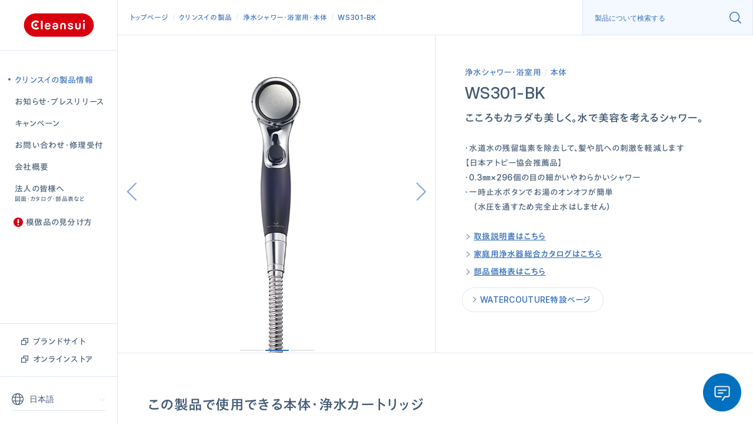

--- FILE ---
content_type: text/html; charset=UTF-8
request_url: https://cleansui.com/products/ws301-bk
body_size: 8700
content:
<!DOCTYPE html>
<html lang="ja">
<head>
<meta charset="UTF-8">
<meta name="viewport" content="width=device-width, initial-scale=1.0 ,maximum-scale=1.0">
<script src="https://cdn.jsdelivr.net/npm/viewport-extra@1.0.3/dist/viewport-extra.min.js"></script>
<script>
var ua = navigator.userAgent
var sp = (ua.indexOf('iPhone') > 0 || ua.indexOf('Android') > 0 && ua.indexOf('Mobile') > 0)
var tab = (!sp && (ua.indexOf('iPad') > 0 || ua.indexOf('Android') > 0))
new ViewportExtra(tab ? 1080 : 375)
</script>
<!-- Google Tag Manager -->
<script>(function(w,d,s,l,i){w[l]=w[l]||[];w[l].push({'gtm.start':
new Date().getTime(),event:'gtm.js'});var f=d.getElementsByTagName(s)[0],
j=d.createElement(s),dl=l!='dataLayer'?'&l='+l:'';j.async=true;j.src=
'https://www.googletagmanager.com/gtm.js?id='+i+dl;f.parentNode.insertBefore(j,f);
})(window,document,'script','dataLayer','GTM-MJL869H3');</script>
<!-- End Google Tag Manager -->
<meta name="description" content="クリンスイにはさまざまなタイプの浄水器があります。取り付けが簡単な蛇口直結型をはじめ、冷蔵庫に収納できるポット型、大容量の据置型、キッチンの蛇口と一体になったビルトイン型、さらに浴室用浄水シャワーやアルカリイオン整水器、業務用製品までラインアップしています。" />
<meta name="copyright" content="©MITSUBISHI CHEMICAL CLEANSUI CORPORATION">
<title>WS301-BK | クリンスイの製品 | 家庭用・浄水器の三菱ケミカル・クリンスイ公式企業サイト</title>
<meta property="og:type" content="article" />
<meta property="og:title" content="WS301-BK | クリンスイの製品 | 家庭用・浄水器の三菱ケミカル・クリンスイ公式企業サイト" />
<meta property="og:description" content="クリンスイにはさまざまなタイプの浄水器があります。取り付けが簡単な蛇口直結型をはじめ、冷蔵庫に収納できるポット型、大容量の据置型、キッチンの蛇口と一体になったビルトイン型、さらに浴室用浄水シャワーやアルカリイオン整水器、業務用製品までラインアップしています。" />
<meta property="og:image" content="https://cleansui.com/cms_cleansui/wp-content/themes/cleansui-com/img/ogp.png">
<meta property="og:url" content="https://cleansui.com/products/ws301-bk" />
<meta property="og:site_name" content="家庭用・浄水器の三菱ケミカル・クリンスイ公式企業サイト" />
<meta name="twitter:card" content="summary_large_image" />
<meta name="twitter:url" content="https://cleansui.com/products/ws301-bk" />
<meta name="twitter:title" content="WS301-BK | クリンスイの製品 | 家庭用・浄水器の三菱ケミカル・クリンスイ公式企業サイト"/>
<meta name="twitter:description" content="クリンスイにはさまざまなタイプの浄水器があります。取り付けが簡単な蛇口直結型をはじめ、冷蔵庫に収納できるポット型、大容量の据置型、キッチンの蛇口と一体になったビルトイン型、さらに浴室用浄水シャワーやアルカリイオン整水器、業務用製品までラインアップしています。" />
<meta name="twitter:image:src" content="https://cleansui.com/cms_cleansui/wp-content/themes/cleansui-com/img/ogp.png" />
<link rel="canonical" href="https://cleansui.com/products/ws301-bk">
<script type="application/ld+json">
  {
    "@context": "http://schema.org",
    "@type": "NewsArticle",
    "mainEntityOfPage":{
      "@type":"WebPage",
      "@id":"https://cleansui.com/products/ws301-bk"
    },
    "headline": "WS301-BK | クリンスイの製品 | 家庭用・浄水器の三菱ケミカル・クリンスイ公式企業サイト",
    "image": {
      "@type": "ImageObject",
      "url": "https://cleansui.com/cms_cleansui/wp-content/themes/cleansui-com/img/ogp.png",
    },
    "datePublished": "2023-05-22T12:06:22+0900",
    "dateModified": "2023-12-27T14:08:05+0900",
    "author": {
      "@type": "Person",
      "name": "Cleansui"
    },
    "publisher": {
      "@type": "Organization",
      "name": "家庭用・浄水器の三菱ケミカル・クリンスイ公式企業サイト",
      "logo": {
        "@type": "ImageObject",
        "url": "https://cleansui.com/cms_cleansui/wp-content/themes/cleansui-com/img/ogp.png",
        "width": 600,
        "height": 60
      }
    },
    "description": "クリンスイにはさまざまなタイプの浄水器があります。取り付けが簡単な蛇口直結型をはじめ、冷蔵庫に収納できるポット型、大容量の据置型、キッチンの蛇口と一体になったビルトイン型、さらに浴室用浄水シャワーやアルカリイオン整水器、業務用製品までラインアップしています。"
  }
</script>
<script type="application/ld+json">{"@context": "http://schema.org","@type": "BreadcrumbList","itemListElement":[{"@type": "ListItem","position": 1,"name": "Cleansui クリンスイ","item":{"@id": "https://cleansui.com/"}},{"@type": "ListItem","position": 2,"name": "クリンスイの製品","item":{"@id": "https://cleansui.com/products"}},{"@type": "ListItem","position": 3,"name": "WS301-BK","item":{"@id": "https://cleansui.com/products/ws301-bk"}}]}</script><link rel="shortcut icon" href="https://cleansui.com/cms_cleansui/wp-content/themes/cleansui-com/img/favicon.ico">
<link rel="apple-touch-icon" sizes="152x152" href="https://cleansui.com/cms_cleansui/wp-content/themes/cleansui-com/img/apple-touch-icon-152x152.png">
<link rel="apple-touch-icon" sizes="120x120" href="https://cleansui.com/cms_cleansui/wp-content/themes/cleansui-com/img/apple-touch-icon-120x120.png">
<link rel="stylesheet" href="https://cdn.jsdelivr.net/gh/fancyapps/fancybox@3.5.7/dist/jquery.fancybox.min.css" />
<link rel="stylesheet" href="https://cleansui.com/cms_cleansui/wp-content/themes/cleansui-com/css/style.css?251001_01">
<meta name='robots' content='max-image-preview:large' />
<link rel='dns-prefetch' href='//www.googletagmanager.com' />
<style id='wp-img-auto-sizes-contain-inline-css' type='text/css'>
img:is([sizes=auto i],[sizes^="auto," i]){contain-intrinsic-size:3000px 1500px}
/*# sourceURL=wp-img-auto-sizes-contain-inline-css */
</style>
<style id='classic-theme-styles-inline-css' type='text/css'>
/*! This file is auto-generated */
.wp-block-button__link{color:#fff;background-color:#32373c;border-radius:9999px;box-shadow:none;text-decoration:none;padding:calc(.667em + 2px) calc(1.333em + 2px);font-size:1.125em}.wp-block-file__button{background:#32373c;color:#fff;text-decoration:none}
/*# sourceURL=/wp-includes/css/classic-themes.min.css */
</style>

<!-- Site Kit によって追加された Google タグ（gtag.js）スニペット -->
<!-- Google アナリティクス スニペット (Site Kit が追加) -->
<script type="text/javascript" src="https://www.googletagmanager.com/gtag/js?id=G-69VG6GHV9V" id="google_gtagjs-js" async></script>
<script type="text/javascript" id="google_gtagjs-js-after">
/* <![CDATA[ */
window.dataLayer = window.dataLayer || [];function gtag(){dataLayer.push(arguments);}
gtag("set","linker",{"domains":["cleansui.com"]});
gtag("js", new Date());
gtag("set", "developer_id.dZTNiMT", true);
gtag("config", "G-69VG6GHV9V");
//# sourceURL=google_gtagjs-js-after
/* ]]> */
</script>
<meta name="generator" content="Site Kit by Google 1.170.0" /><link rel="icon" href="https://cleansui.com/cms_cleansui/wp-content/uploads/2024/06/cleansui_site_icon-500x500.png" sizes="32x32" />
<link rel="icon" href="https://cleansui.com/cms_cleansui/wp-content/uploads/2024/06/cleansui_site_icon-500x500.png" sizes="192x192" />
<link rel="apple-touch-icon" href="https://cleansui.com/cms_cleansui/wp-content/uploads/2024/06/cleansui_site_icon-500x500.png" />
<meta name="msapplication-TileImage" content="https://cleansui.com/cms_cleansui/wp-content/uploads/2024/06/cleansui_site_icon-500x500.png" />
<link rel="preconnect" href="https://fonts.googleapis.com">
<link rel="preconnect" href="https://fonts.gstatic.com" crossorigin>
<link href="https://fonts.googleapis.com/css2?family=Inter:ital,opsz,wght@0,14..32,100..900;1,14..32,100..900&display=swap" rel="stylesheet">
<script type="text/javascript" src="//typesquare.com/3/tsst/script/ja/typesquare.js?60c64ee61f704204bbbb02d2e90393a3&auto_load_font=true" charset="utf-8"></script>
<link rel="stylesheet" href="https://cdnjs.cloudflare.com/ajax/libs/font-awesome/6.7.2/css/all.min.css">
</head>

<body data-rsssl=1 class="wp-singular products-template-default single single-products postid-6745 wp-theme-cleansui-com">
<!-- Google Tag Manager (noscript) -->
<noscript><iframe src="https://www.googletagmanager.com/ns.html?id=GTM-MJL869H3"
height="0" width="0" style="display:none;visibility:hidden"></iframe></noscript>
<!-- End Google Tag Manager (noscript) -->

<div class="container">
<header>
	<div class="header_wrap">
		<h1 id="logo"><a href="https://cleansui.com/"><img src="https://cleansui.com/cms_cleansui/wp-content/themes/cleansui-com/img/logo.svg" alt="Cleansui クリンスイ"></a></h1>
		<div class="main_nav only_pc">
			<ul>
				<li class="products"><a href="https://cleansui.com/products">クリンスイの製品情報</a></li>
				<li class="info"><a href="https://cleansui.com/info">お知らせ・プレスリリース</a></li>
								<li class="campaign"><a href="https://cleansui.com/campaign">キャンペーン</a></li>
				<li class="contact"><a href="https://cleansui.com/contact">お問い合わせ・修理受付</a></li>
				<li class="company"><a href="https://cleansui.com/company">会社概要</a></li>
				<li class="for-corporate"><a href="https://cleansui.com/for-corporate">法人の皆様へ<br><small>図面・カタログ・部品表など</small></a></li>
								<li class="attention"><a href="https://cleansui.com/brand-protection/miwakekata">模倣品の見分け方</a></li>
			</ul>
		</div>
		
		<div id="btn_sp_menu">
			<span></span>
			<span></span>
		</div>
	</div>
	
	<div class="links only_pc">
		<ul>
			<li><a href="https://brand.cleansui.com/" target="_blank">ブランドサイト</a></li>
			<li><a href="https://shop.cleansui.com/home" target="_blank">オンラインストア</a></li>
		</ul>
	</div>
	
	<div class="lang-select-wrap only_pc">
		<form name="sort">
			<select name="global_site_link" onChange="location.href=value;">
				<option value="https://cleansui.com/" disabled selected>日本語</option>
				<option value="//cleansui.com/en/">Global</option>
							</select>
		</form>
	</div>
</header>

<div id="sp_nav">
	<div class="sp_nav_wrap">
		<div class="search-form">
	  
	  <form method="get" id="searchform" class="products-search" action="https://cleansui.com/" >
		<input type="hidden" name="post_type" value="products">
		<input type="text" placeholder="製品について検索する" value="" class="products-searchbody" name="s">
		<input type="image" id="searchsubmit" src="https://cleansui.com/cms_cleansui/wp-content/themes/cleansui-com/img/search.svg" />
	  </form>
	  
</div>		<ul class="sp_main_nav">
			<li class="products"><a href="https://cleansui.com/products">クリンスイの製品情報</a></li>
			<li class="info"><a href="https://cleansui.com/info">お知らせ ・ プレスリリース</a></li>
						<li class="campaign"><a href="https://cleansui.com/campaign">キャンペーン</a></li>
			<li class="contact"><a href="https://cleansui.com/contact">お問い合わせ ・ 修理受付</a></li>
			<li class="company"><a href="https://cleansui.com/company">会社概要</a></li>
			<li class="for-corporate"><a href="https://cleansui.com/for-corporate">法人の皆様へ<br><small>図面・カタログ・部品表など</small></a></li>
						<li class="attention"><a href="https://cleansui.com/brand-protection/miwakekata">模倣品の見分け方</a></li>
		</ul>
		<div class="lang-select-wrap">
			<form name="sort">
				<select name="global_site_link" onChange="location.href=value;">
					<option value="https://cleansui.com/" disabled selected>日本語</option>
					<option value="//cleansui.com/en/">Global</option>
									</select>
			</form>
		</div>
		<ul id="sp_sns_nav">
			<li class="in"><a href="https://www.instagram.com/cleansui_knows/" target="_blank" rel="noopener noreferrer"><svg xmlns="http://www.w3.org/2000/svg" viewBox="0 0 37.15 37.15"><title>Instagram</title><path d="M28.49,6.43a2.23,2.23,0,1,0,2.23,2.23A2.23,2.23,0,0,0,28.49,6.43Z"/><path d="M37,10.92a13.6,13.6,0,0,0-.86-4.51A9.09,9.09,0,0,0,34,3.12,9,9,0,0,0,30.74,1a13.56,13.56,0,0,0-4.5-.87C24.25,0,23.62,0,18.58,0S12.9,0,10.92.11A13.57,13.57,0,0,0,6.41,1,9.06,9.06,0,0,0,3.12,3.12,9.06,9.06,0,0,0,1,6.41a13.57,13.57,0,0,0-.87,4.51C0,12.9,0,13.53,0,18.58s0,5.67.11,7.66A13.56,13.56,0,0,0,1,30.74,9,9,0,0,0,3.12,34a9.09,9.09,0,0,0,3.29,2.15,13.6,13.6,0,0,0,4.51.86c2,.09,2.61.11,7.66.11s5.67,0,7.66-.11a13.59,13.59,0,0,0,4.5-.86,9.58,9.58,0,0,0,5.44-5.44,13.59,13.59,0,0,0,.86-4.5c.09-2,.11-2.62.11-7.66S37.13,12.9,37,10.92ZM33.7,26.08a10.57,10.57,0,0,1-.64,3.45,6.14,6.14,0,0,1-3.53,3.53,10.31,10.31,0,0,1-3.45.64c-2,.09-2.54.11-7.5.11s-5.55,0-7.51-.11a10.31,10.31,0,0,1-3.45-.64,5.79,5.79,0,0,1-2.14-1.39,5.79,5.79,0,0,1-1.39-2.14,10.57,10.57,0,0,1-.64-3.45c-.08-2-.1-2.54-.1-7.5s0-5.55.1-7.51a10.64,10.64,0,0,1,.64-3.45A5.87,5.87,0,0,1,5.48,5.48,5.64,5.64,0,0,1,7.62,4.1a10.05,10.05,0,0,1,3.45-.64c2-.09,2.55-.11,7.51-.11s5.54,0,7.5.11a10.05,10.05,0,0,1,3.45.64,5.64,5.64,0,0,1,2.14,1.38,5.79,5.79,0,0,1,1.39,2.14,10.64,10.64,0,0,1,.64,3.45c.09,2,.11,2.55.11,7.51S33.79,24.12,33.7,26.08Z"/><path d="M18.58,9a9.54,9.54,0,1,0,9.54,9.54A9.54,9.54,0,0,0,18.58,9Zm0,15.73a6.2,6.2,0,1,1,6.19-6.19A6.2,6.2,0,0,1,18.58,24.77Z"/></svg></a></li>
			<li class="tw"><a href="https://twitter.com/cleansui_jp" target="_blank" rel="noopener noreferrer"><svg xmlns="http://www.w3.org/2000/svg" viewBox="0 0 39.74 40.62"><title>X</title><path d="M23.65,17.2L38.45,0h-3.51l-12.85,14.93L11.83,0H0l15.52,22.58L0,40.62h3.51l13.57-15.77,10.84,15.77h11.83l-16.09-23.42h0ZM18.85,22.78l-1.57-2.25L4.77,2.64h5.39l10.09,14.44,1.57,2.25,13.12,18.77h-5.39l-10.71-15.32h0Z"></path></svg></a></li>
			<li class="yt"><a href="https://www.youtube.com/channel/UCcoYjy7FKnhQsGE8mloKUbQ" target="_blank" rel="noopener noreferrer"><svg xmlns="http://www.w3.org/2000/svg" viewBox="0 0 34.84 24.5"><title>YouTube</title><path d="M34.11,3.83A4.38,4.38,0,0,0,31,.73C28.32,0,17.42,0,17.42,0S6.53,0,3.81.73A4.38,4.38,0,0,0,.73,3.83,45.83,45.83,0,0,0,0,12.27a45.92,45.92,0,0,0,.73,8.45,4.33,4.33,0,0,0,3.08,3.05c2.72.73,13.61.73,13.61.73s10.9,0,13.61-.73a4.33,4.33,0,0,0,3.08-3.05,45.92,45.92,0,0,0,.73-8.45A45.83,45.83,0,0,0,34.11,3.83ZM13.86,17.45V7.09L23,12.27Z"/></svg></a></li>
			<li class="fb"><a href="https://www.facebook.com/cleansui.knows/" target="_blank" rel="noopener noreferrer"><svg height="100%" style="fill-rule:evenodd;clip-rule:evenodd;stroke-linejoin:round;stroke-miterlimit:2;" version="1.1" viewBox="0 0 512 512" width="100%" xml:space="preserve" xmlns="http://www.w3.org/2000/svg" xmlns:serif="http://www.serif.com/" xmlns:xlink="http://www.w3.org/1999/xlink"><path d="M255.022,511.998l0.229,0.001l-0.079,0l-0.15,-0.001Zm1.806,0.001l-0.079,0l0.229,-0.001l-0.15,0.001Zm-2.588,-0.005l0.247,0.001l-0.142,0l-0.105,-0.001Zm3.415,0.001l-0.142,0l0.247,-0.001l-0.105,0.001Zm-4.169,-0.007l0.165,0.001l-0.132,-0.001l-0.033,0Zm4.995,0l-0.132,0.001l0.165,-0.001l-0.033,0Zm0.826,-0.009l-0.058,0.001l0.223,-0.003l-0.165,0.002Zm-6.779,-0.002l0.223,0.003l-0.058,-0.001l-0.165,-0.002Zm7.604,-0.01l-0.135,0.002l0.275,-0.004l-0.14,0.002Zm-8.404,-0.002l0.275,0.004l-0.135,-0.002l-0.14,-0.002Zm9.228,-0.012l-0.182,0.003l0.254,-0.005l-0.072,0.002Zm-9.984,-0.002l0.254,0.005l-0.182,-0.003l-0.072,-0.002Zm-0.937,-0.019l0.225,0.005l-0.04,-0.001l-0.185,-0.004Zm11.745,0.004l-0.04,0.001l0.225,-0.005l-0.185,0.004Zm-12.567,-0.025l0.309,0.008l-0.125,-0.003l-0.184,-0.005Zm13.39,0.005l-0.125,0.003l0.309,-0.008l-0.184,0.005Zm0.823,-0.022l-0.201,0.006l0.316,-0.009l-0.115,0.003Zm-14.967,-0.003l0.316,0.009l-0.201,-0.006l-0.115,-0.003Zm-0.72,-0.022l0.225,0.007l-0.212,-0.007l-0.194,-0.006l0.181,0.006Zm16.509,0l-0.212,0.007l0.225,-0.007l0.181,-0.006l-0.194,0.006Zm0.821,-0.027l-0.112,0.004l0.345,-0.012l-0.233,0.008Zm-18.371,-0.008l0.345,0.012l-0.112,-0.004l-0.233,-0.008Zm-0.749,-0.028l0.362,0.013l-0.201,-0.007l-0.161,-0.006Zm19.941,0.006l-0.201,0.007l0.362,-0.013l-0.161,0.006Zm-20.676,-0.036l0.354,0.015l-0.277,-0.011l-0.077,-0.004Zm21.495,0.004l-0.277,0.011l0.354,-0.015l-0.077,0.004Zm-22.525,-0.049l0.38,0.017l-0.093,-0.003l-0.287,-0.014Zm23.345,0.014l-0.093,0.003l0.38,-0.017l-0.287,0.014Zm-24.084,-0.048l0.394,0.018l-0.186,-0.008l-0.208,-0.01Zm24.902,0.01l-0.186,0.008l0.394,-0.018l-0.208,0.01Zm-25.63,-0.047l0.397,0.02l-0.279,-0.013l-0.118,-0.007Zm26.448,0.007l-0.279,0.013l0.397,-0.02l-0.118,0.007Zm0.818,-0.043l-0.362,0.019l0.321,-0.017l0.378,-0.021l-0.337,0.019Zm-27.925,0.002l0.321,0.017l-0.362,-0.019l-0.337,-0.019l0.378,0.021Zm28.741,-0.048l-0.16,0.009l0.406,-0.023l-0.246,0.014Zm-29.844,-0.014l0.406,0.023l-0.16,-0.009l-0.246,-0.014Zm-0.722,-0.043l0.405,0.024l-0.253,-0.014l-0.152,-0.01Zm31.382,0.01l-0.253,0.014l0.405,-0.024l-0.152,0.01Zm-32.071,-0.053l0.365,0.023l-0.34,-0.021l-0.342,-0.022l0.317,0.02Zm32.887,0.002l-0.34,0.021l0.365,-0.023l0.317,-0.02l-0.342,0.022Zm0.814,-0.053l-0.122,0.008l0.387,-0.026l-0.265,0.018Zm-34.755,-0.018l0.387,0.026l-0.122,-0.008l-0.265,-0.018Zm-0.721,-0.05l0.38,0.027l-0.208,-0.014l-0.172,-0.013Zm36.29,0.013l-0.208,0.014l0.38,-0.027l-0.172,0.013Zm-37.009,-0.064l0.349,0.025l-0.271,-0.019l-0.078,-0.006Zm37.822,0.006l-0.271,0.019l0.349,-0.025l-0.078,0.006Zm-38.789,-0.079l0.306,0.023l-0.074,-0.005l-0.232,-0.018Zm39.602,0.018l-0.074,0.005l0.306,-0.023l-0.232,0.018Zm0.811,-0.063l-0.146,0.011l0.311,-0.025l-0.165,0.014Zm-41.157,-0.014l0.311,0.025l-0.146,-0.011l-0.165,-0.014Zm-0.725,-0.059l0.264,0.022l-0.186,-0.015l-0.078,-0.007Zm42.694,0.007l-0.186,0.015l0.264,-0.022l-0.078,0.007Zm-43.492,-0.074l0.079,0.007l-0.013,-0.001l-0.066,-0.006Zm44.302,0.006l-0.013,0.001l0.079,-0.007l-0.066,0.006Zm0.81,-0.071l-0.072,0.006l0.181,-0.016l-0.109,0.01Zm-45.965,-0.01l0.181,0.016l-0.072,-0.006l-0.109,-0.01Zm-0.75,-0.068l0.135,0.013l-0.084,-0.008l-0.051,-0.005Zm47.523,0.005l-0.084,0.008l0.135,-0.013l-0.051,0.005Zm-63.736,-2.025c-122.319,-19.226 -216,-125.203 -216,-252.887c0,-141.29 114.71,-256 256,-256c141.29,0 256,114.71 256,256c0,127.684 -93.681,233.661 -216,252.887l0,-178.887l59.65,0l11.35,-74l-71,0l0,-48.021c0,-20.245 9.918,-39.979 41.719,-39.979l32.281,0l0,-63c0,0 -29.296,-5 -57.305,-5c-58.476,0 -96.695,35.44 -96.695,99.6l0,56.4l-65,0l0,74l65,0l0,178.887Z"/></svg></a></li>
			<li class="li"><a href="https://liff.line.me/1645278921-kWRPP32q/?accountId=756mjazq" target="_blank" rel="noopener noreferrer"><svg xmlns="http://www.w3.org/2000/svg" viewBox="0 0 39.98 39.98"><title>LINE</title><g><g><path d="M31.32,0H8.66A8.66,8.66,0,0,0,0,8.66V31.32A8.66,8.66,0,0,0,8.66,40H31.32A8.66,8.66,0,0,0,40,31.32V8.66A8.66,8.66,0,0,0,31.32,0Zm0,25.5C28.31,29,21.48,33.3,19.93,34s-1.33-.41-1.26-.78.2-1.25.2-1.25a3,3,0,0,0,0-1.31c-.17-.41-.81-.62-1.29-.72-7-.93-12.17-5.82-12.17-11.66,0-6.51,6.53-11.81,14.56-11.81s14.55,5.3,14.55,11.81a10.5,10.5,0,0,1-3.12,7.27Z"/><path d="M17,15.09H16a.28.28,0,0,0-.29.28v6.34A.28.28,0,0,0,16,22h1a.27.27,0,0,0,.28-.28V15.37a.27.27,0,0,0-.28-.28"/><path d="M24,15.09H23a.28.28,0,0,0-.29.28v3.77l-2.9-3.93,0,0h0l0,0H18.53a.27.27,0,0,0-.28.28v6.34a.27.27,0,0,0,.28.28h1a.27.27,0,0,0,.28-.28V17.94l2.91,3.94a.24.24,0,0,0,.08.06H24a.28.28,0,0,0,.28-.28V15.37a.28.28,0,0,0-.28-.28"/><path d="M14.51,20.41H11.73v-5a.27.27,0,0,0-.28-.28h-1a.28.28,0,0,0-.29.28v6.34h0a.33.33,0,0,0,.08.2h0a.32.32,0,0,0,.2.07h4.08a.28.28,0,0,0,.28-.28v-1a.28.28,0,0,0-.28-.28"/><path d="M29.64,16.67a.28.28,0,0,0,.28-.28v-1a.28.28,0,0,0-.28-.28H25.56a.28.28,0,0,0-.2.08h0a.28.28,0,0,0-.08.2h0v6.34h0a.28.28,0,0,0,.08.2h0a.32.32,0,0,0,.2.07h4.08a.28.28,0,0,0,.28-.28v-1a.28.28,0,0,0-.28-.28H26.86V19.33h2.78a.28.28,0,0,0,.28-.28V18a.28.28,0,0,0-.28-.28H26.86V16.67Z"/></g></g></svg></a></li>
		</ul>
	</div>
</div>

<main class="wrap">
	
<div class="sub_header">
	<div class="tp">
		<ul>
			<li><a href="https://cleansui.com/">トップページ</a></li>
			<li><a href="https://cleansui.com/products">クリンスイの製品</a></li>
			<li class="cat"><a href="https://cleansui.com/products-category/shower" rel="tag">浄水シャワー・浴室用</a><a href="https://cleansui.com/products-category/shower-body" rel="tag">本体</a></li>			<li class="products_name">WS301-BK</li>
		</ul>
	</div>
	
	<div class="search-form">
	  
	  <form method="get" id="searchform" class="products-search" action="https://cleansui.com/" >
		<input type="hidden" name="post_type" value="products">
		<input type="text" placeholder="製品について検索する" value="" class="products-searchbody" name="s">
		<input type="image" id="searchsubmit" src="https://cleansui.com/cms_cleansui/wp-content/themes/cleansui-com/img/search.svg" />
	  </form>
	  
</div></div>
	
<div class="products_single_wrap">
		<section id="products_cover" class="slide">
				<figure><img src="https://cleansui.com/cms_cleansui/wp-content/uploads/2023/05/WS301-BK_2.jpg"></figure>
				<figure><img src="https://cleansui.com/cms_cleansui/wp-content/uploads/2023/05/WS301-BK_3.jpg"></figure>
				<figure><img src="https://cleansui.com/cms_cleansui/wp-content/uploads/2023/05/WS301-BK_1.jpg"></figure>
			</section>
		
	<div class="products_detail">
		<div>
			<div class="products-category"><a href="https://cleansui.com/products-category/shower" rel="tag">浄水シャワー・浴室用</a><a href="https://cleansui.com/products-category/shower-body" rel="tag">本体</a></div>			<div class="meta">
				<h1>WS301-BK</h1>
				<span class="products-status"></span>			</div>
			<p class="copy">こころもカラダも美しく。水で美容を考えるシャワー。</p>			<div class="product_description">・水道水の残留塩素を除去して、髪や肌への刺激を軽減します<br />
【日本アトピー協会推薦品】<br />
・0.3㎜×296個の目の細かいやわらかいシャワー<br />
・一時止水ボタンでお湯のオンオフが簡単<br />
　（水圧を通すため完全止水はしません）</div>		
						
			
			<div class="products_links"><a href="https://cleansui.com/cms_cleansui/wp-content/uploads/2023/05/7fb126fd98d0063b5a0554a6f5c156fe.pdf" target="_blank">取扱説明書はこちら</a></div>																		<div class="products_links"><a href="https://cleansui.com/cms_cleansui/wp-content/uploads/2025/10/fbc07c42b50d851bda950ba9fbb3c75b.pdf" target="_blank">家庭用浄水器総合カタログはこちら</a></div><div class="products_links"><a href="https://cleansui.com/cms_cleansui/wp-content/uploads/2025/07/d502c20fdcfe5867c1df4a8f14c9d191.pdf" target="_blank">部品価格表はこちら</a></div>			
						
						
						<div class="product_store_url plain"><a href="https://www.watercouture.com/" target="_blank"><span>WATERCOUTURE特設ページ</span></a></div>
						
						
						
		</div>
	</div>
</div>

<section class="related_items max1460">
	<h3 class="related_items_title">この製品で使用できる本体・浄水カートリッジ</h3>
	<div class="archive products_list col4 scl">
		
	<article>
		
		<a href="https://cleansui.com/products/wwc301">
							<figure class="thumb" ><img src="https://cleansui.com/cms_cleansui/wp-content/uploads/2023/05/WWC301_2.jpg" alt=""></figure>
							</a>
		<div class="txt">
			<h3><a href="https://cleansui.com/products/wwc301">WWC301</a></h3>
			<div class="products-category"><a href="https://cleansui.com/products-category/shower" rel="tag">浄水シャワー・浴室用</a><a href="https://cleansui.com/products-category/shower-cartridge" rel="tag">カートリッジ</a></div>			<p class="copy">こころもカラダも美しく。WATERCOUTURE浄水シャワーカートリッジ。</p>			<div class="products-status"></div>		</div>
		
	</article>
		
	<article>
		
		<a href="https://cleansui.com/products/wwc201">
							<figure class="thumb" ><img src="https://cleansui.com/cms_cleansui/wp-content/uploads/2023/05/WWC201_2.jpg" alt=""></figure>
							</a>
		<div class="txt">
			<h3><a href="https://cleansui.com/products/wwc201">WWC201</a></h3>
			<div class="products-category"><a href="https://cleansui.com/products-category/shower" rel="tag">浄水シャワー・浴室用</a><a href="https://cleansui.com/products-category/shower-cartridge" rel="tag">カートリッジ</a></div>			<p class="copy">こころもカラダも美しく。WATERCOUTURE軟水シャワーカートリッジ。</p>			<div class="products-status"></div>		</div>
		
	</article>
		</div>
	
</section><!-- END : recommend -->






	<section class="products_category_list">
	<div class="max1460">
		<h2>カテゴリからさがす</h2>
		
<div class="products_category_list_wrap">
	<article>
		<figure>
			<a href="https://cleansui.com/products-category/direct-connection/"><img src="https://cleansui.com/cms_cleansui/wp-content/themes/cleansui-com/img/category_01.jpg"></a>
		</figure>
		<div class="txt">
			<h3><a href="https://cleansui.com/products-category/direct-connection/">蛇口直結型</a></h3>
			<ul>
				<li><a href="https://cleansui.com/products-category/direct-connection-body/">本体</a></li>
				<li><a href="https://cleansui.com/products-category/direct-connection-cartridge/">カートリッジ</a></li>
			</ul>
		</div>
	</article>
	
	<article>
		<figure>
			<a href="https://cleansui.com/products-category/pot/"><img src="https://cleansui.com/cms_cleansui/wp-content/themes/cleansui-com/img/category_02.jpg"></a>
		</figure>
		<div class="txt">
			<h3><a href="https://cleansui.com/products-category/pot/">ポット型</a></h3>
			<ul>
				<li><a href="https://cleansui.com/products-category/pot-body/">本体</a></li>
				<li><a href="https://cleansui.com/products-category/pot-cartridge/">カートリッジ</a></li>
			</ul>
		</div>
	</article>
	
	<article>
		<figure>
			<a href="https://cleansui.com/products-category/stationary-type/"><img src="https://cleansui.com/cms_cleansui/wp-content/themes/cleansui-com/img/category_03.jpg"></a>
		</figure>
		<div class="txt">
			<h3><a href="https://cleansui.com/products-category/stationary-type/">据え置き型</a></h3>
			<ul>
				<li><a href="https://cleansui.com/products-category/stationary-type-body/">本体</a></li>
				<li><a href="https://cleansui.com/products-category/stationary-type-cartridge/">カートリッジ</a></li>
			</ul>
		</div>
	</article>
	
	<article>
		<figure>
			<a href="https://cleansui.com/products-category/shower/"><img src="https://cleansui.com/cms_cleansui/wp-content/themes/cleansui-com/img/category_04.jpg"></a>
		</figure>
		<div class="txt">
			<h3><a href="https://cleansui.com/products-category/shower/">浄水シャワー・浴室用</a></h3>
			<ul>
				<li><a href="https://cleansui.com/products-category/shower-body/">本体</a></li>
				<li><a href="https://cleansui.com/products-category/shower-cartridge/">カートリッジ</a></li>
				<li><a href="https://www.watercouture.com/" target="_blank">WATERCOUTURE</a></li>
			</ul>
		</div>
	</article>
	
	<article>
		<figure>
			<a href="https://cleansui.com/products-category/under-sink/"><img src="https://cleansui.com/cms_cleansui/wp-content/themes/cleansui-com/img/category_05.jpg"></a>
		</figure>
		<div class="txt">
			<h3><a href="https://cleansui.com/products-category/under-sink/">アンダーシンク</a></h3>
			<ul>
				<li><a href="https://cleansui.com/products-category/under-sink-body/">本体</a></li>
				<li><a href="https://cleansui.com/products-category/under-sink-cartridge/">カートリッジ</a></li>
			</ul>
		</div>
	</article>
	
	<article>
		<figure>
			<a href="https://cleansui.com/products-category/spout-in/"><img src="https://cleansui.com/cms_cleansui/wp-content/themes/cleansui-com/img/category_06.jpg"></a>
		</figure>
		<div class="txt">
			<h3><a href="https://cleansui.com/products-category/spout-in/">スパウトイン</a></h3>
			<ul>
				<li><a href="https://cleansui.com/products-category/spout-in-body/">本体</a></li>
				<li><a href="https://cleansui.com/products-category/spout-in-cartridge/">カートリッジ</a></li>
			</ul>
		</div>
	</article>
	
	<article>
		<figure>
			<a href="https://cleansui.com/products-category/counter-on/"><img src="https://cleansui.com/cms_cleansui/wp-content/themes/cleansui-com/img/category_07.jpg"></a>
		</figure>
		<div class="txt">
			<h3><a href="https://cleansui.com/products-category/counter-on/">カウンターオン</a></h3>
			<ul>
				<li><a href="https://cleansui.com/products-category/counter-on-body/">本体</a></li>
				<li><a href="https://cleansui.com/products-category/counter-on-cartridge/">カートリッジ</a></li>
			</ul>
		</div>
	</article>
	
	<article>
		<figure>
			<a href="https://cleansui.com/products-category/for-business/"><img src="https://cleansui.com/cms_cleansui/wp-content/themes/cleansui-com/img/category_11.jpg"></a>
		</figure>
		<div class="txt">
			<h3><a href="https://cleansui.com/products-category/for-business/">業務用</a></h3>
			<ul>
				<li><a href="https://cleansui.com/products-category/for-business-body/">本体</a></li>
				<li><a href="https://cleansui.com/products-category/for-business-cartridge/">カートリッジ</a></li>
			</ul>
		</div>
	</article>
	
	<article>
		<figure>
			<a href="https://cleansui.com/products-category/water-server/"><img src="https://cleansui.com/cms_cleansui/wp-content/themes/cleansui-com/img/category_12.jpg"></a>
		</figure>
		<div class="txt">
			<h3><a href="https://cleansui.com/products-category/water-server/">ウォーターサーバー</a></h3>
			<ul>
				<li><a href="https://cleansui.com/products-category/water-server-body/">本体</a></li>
				<li><a href="https://cleansui.com/cleansui-water" target="_blank">クリンスイウォーター</a></li>
			</ul>
		</div>
	</article>
	
	<article>
		<figure>
			<a href="https://cleansui.com/products-category/other/"><img src="https://cleansui.com/cms_cleansui/wp-content/themes/cleansui-com/img/category_09.jpg"></a>
		</figure>
		<div class="txt">
			<h3><a href="https://cleansui.com/products-category/other/">その他</a></h3>
			<ul>
				<li><a href="https://cleansui.com/products-category/other-body/">本体</a></li>
				<li><a href="https://cleansui.com/products-category/other-cartridge/">カートリッジ</a></li>
			</ul>
		</div>
	</article>
	
	<article>
		<figure>
			<a href="https://cleansui.com/products-status/only-rental"><img src="https://cleansui.com/cms_cleansui/wp-content/themes/cleansui-com/img/category_13.jpg"></a>
		</figure>
		<div class="txt">
			<h3><a href="https://cleansui.com/products-status/only-rental">レンタル浄水器</a></h3>
			<ul>
				<li><a href="https://cleansui.com/products-status/only-rental">製品一覧</a></li>
			</ul>
		</div>
	</article>
	
	<article>
		<figure>
			<a href="https://cleansui.com/products-status/subscription"><img src="https://cleansui.com/cms_cleansui/wp-content/themes/cleansui-com/img/category_10.jpg"></a>
		</figure>
		<div class="txt">
			<h3><a href="https://cleansui.com/products-status/subscription">定期配送</a></h3>
			<ul>
				<li><a href="https://cleansui.com/products-status/subscription">製品一覧</a></li>
			</ul>
		</div>
	</article>
	
</div>		
	</div>
</section>	
	<section class="support">
		<div class="max1460">
			<h2>お問い合わせ・修理受付</h2>
			<ul>
				<li><a href="https://cleansui.com/contact">お問い合わせ</a></li>
				<li><a href="https://cleansui.com/repair">個人向け修理受付</a></li>
				<li><a href="https://cleansui.com/repair-for-corporate">法人向け修理受付</a></li>
				<li class="company"><a href="https://cleansui.com/for-corporate">法人の皆様へ</a></li>
			</ul>
		</div>
	</section>
	<footer>
		<div class="footer_wrap max1460">
			<div class="f_nav_wrap">
				<ul class="f_main_nav">
					<li><a href="https://cleansui.com/company">会社概要</a></li>
					<li><a href="https://cleansui.com/privacy-policy">個人情報保護方針</a></li>
					<li><a href="https://cleansui.com/sitepolicy">サイトポリシー</a></li>
					<li><a href="https://cleansui.com/social-media-policy/">ソーシャルメディアポリシー</a></li>
				</ul>
				<ul class="external">
					<li><a href="https://cleansui.com/for-corporate">法人の皆様へ</a></li>
					<li><a href="https://cleansui.com/cartridge-guide">浄水カートリッジ交換ガイド</a></li>
					<li><a href="https://cleansui.com/faucets-list">取り付けが可能な蛇口一覧</a></li>
          <li><a href="https://cleansui.com/info/9953.html" target="_blank">被災地復興支援</a></li>
          <li><a href="https://cleansui.com/henkin">30日間返金保証</a></li>
				</ul>
			</div>
			
			<div class="f_logo">
				<ul id="sns_nav">
				  <li class="in"><a class="in_f_link" href="https://www.instagram.com/cleansui_knows/" target="_blank" rel="noopener noreferrer"><svg xmlns="http://www.w3.org/2000/svg" viewBox="0 0 37.15 37.15"><title>Instagram</title><path d="M28.49,6.43a2.23,2.23,0,1,0,2.23,2.23A2.23,2.23,0,0,0,28.49,6.43Z"/><path d="M37,10.92a13.6,13.6,0,0,0-.86-4.51A9.09,9.09,0,0,0,34,3.12,9,9,0,0,0,30.74,1a13.56,13.56,0,0,0-4.5-.87C24.25,0,23.62,0,18.58,0S12.9,0,10.92.11A13.57,13.57,0,0,0,6.41,1,9.06,9.06,0,0,0,3.12,3.12,9.06,9.06,0,0,0,1,6.41a13.57,13.57,0,0,0-.87,4.51C0,12.9,0,13.53,0,18.58s0,5.67.11,7.66A13.56,13.56,0,0,0,1,30.74,9,9,0,0,0,3.12,34a9.09,9.09,0,0,0,3.29,2.15,13.6,13.6,0,0,0,4.51.86c2,.09,2.61.11,7.66.11s5.67,0,7.66-.11a13.59,13.59,0,0,0,4.5-.86,9.58,9.58,0,0,0,5.44-5.44,13.59,13.59,0,0,0,.86-4.5c.09-2,.11-2.62.11-7.66S37.13,12.9,37,10.92ZM33.7,26.08a10.57,10.57,0,0,1-.64,3.45,6.14,6.14,0,0,1-3.53,3.53,10.31,10.31,0,0,1-3.45.64c-2,.09-2.54.11-7.5.11s-5.55,0-7.51-.11a10.31,10.31,0,0,1-3.45-.64,5.79,5.79,0,0,1-2.14-1.39,5.79,5.79,0,0,1-1.39-2.14,10.57,10.57,0,0,1-.64-3.45c-.08-2-.1-2.54-.1-7.5s0-5.55.1-7.51a10.64,10.64,0,0,1,.64-3.45A5.87,5.87,0,0,1,5.48,5.48,5.64,5.64,0,0,1,7.62,4.1a10.05,10.05,0,0,1,3.45-.64c2-.09,2.55-.11,7.51-.11s5.54,0,7.5.11a10.05,10.05,0,0,1,3.45.64,5.64,5.64,0,0,1,2.14,1.38,5.79,5.79,0,0,1,1.39,2.14,10.64,10.64,0,0,1,.64,3.45c.09,2,.11,2.55.11,7.51S33.79,24.12,33.7,26.08Z"/><path d="M18.58,9a9.54,9.54,0,1,0,9.54,9.54A9.54,9.54,0,0,0,18.58,9Zm0,15.73a6.2,6.2,0,1,1,6.19-6.19A6.2,6.2,0,0,1,18.58,24.77Z"/></svg></a></li>
				  <li class="x"><a class="x_f_link" href="https://twitter.com/cleansui_jp" target="_blank" rel="noopener noreferrer"><svg xmlns="http://www.w3.org/2000/svg" viewBox="0 0 39.74 40.62"><title>X</title><path d="M23.65,17.2L38.45,0h-3.51l-12.85,14.93L11.83,0H0l15.52,22.58L0,40.62h3.51l13.57-15.77,10.84,15.77h11.83l-16.09-23.42h0ZM18.85,22.78l-1.57-2.25L4.77,2.64h5.39l10.09,14.44,1.57,2.25,13.12,18.77h-5.39l-10.71-15.32h0Z"></path></svg></a></li>
				  <li class="yt"><a class="yt_f_link" href="https://www.youtube.com/channel/UCcoYjy7FKnhQsGE8mloKUbQ" target="_blank" rel="noopener noreferrer"><svg xmlns="http://www.w3.org/2000/svg" viewBox="0 0 34.84 24.5"><title>YouTube</title><path d="M34.11,3.83A4.38,4.38,0,0,0,31,.73C28.32,0,17.42,0,17.42,0S6.53,0,3.81.73A4.38,4.38,0,0,0,.73,3.83,45.83,45.83,0,0,0,0,12.27a45.92,45.92,0,0,0,.73,8.45,4.33,4.33,0,0,0,3.08,3.05c2.72.73,13.61.73,13.61.73s10.9,0,13.61-.73a4.33,4.33,0,0,0,3.08-3.05,45.92,45.92,0,0,0,.73-8.45A45.83,45.83,0,0,0,34.11,3.83ZM13.86,17.45V7.09L23,12.27Z"/></svg></a></li>
				  <li class="fb"><a class="fb_f_link" href="https://www.facebook.com/cleansui.knows/" target="_blank" rel="noopener noreferrer"><svg height="100%" style="fill-rule:evenodd;clip-rule:evenodd;stroke-linejoin:round;stroke-miterlimit:2;" version="1.1" viewBox="0 0 512 512" width="100%" xml:space="preserve" xmlns="http://www.w3.org/2000/svg" xmlns:serif="http://www.serif.com/" xmlns:xlink="http://www.w3.org/1999/xlink"><path d="M255.022,511.998l0.229,0.001l-0.079,0l-0.15,-0.001Zm1.806,0.001l-0.079,0l0.229,-0.001l-0.15,0.001Zm-2.588,-0.005l0.247,0.001l-0.142,0l-0.105,-0.001Zm3.415,0.001l-0.142,0l0.247,-0.001l-0.105,0.001Zm-4.169,-0.007l0.165,0.001l-0.132,-0.001l-0.033,0Zm4.995,0l-0.132,0.001l0.165,-0.001l-0.033,0Zm0.826,-0.009l-0.058,0.001l0.223,-0.003l-0.165,0.002Zm-6.779,-0.002l0.223,0.003l-0.058,-0.001l-0.165,-0.002Zm7.604,-0.01l-0.135,0.002l0.275,-0.004l-0.14,0.002Zm-8.404,-0.002l0.275,0.004l-0.135,-0.002l-0.14,-0.002Zm9.228,-0.012l-0.182,0.003l0.254,-0.005l-0.072,0.002Zm-9.984,-0.002l0.254,0.005l-0.182,-0.003l-0.072,-0.002Zm-0.937,-0.019l0.225,0.005l-0.04,-0.001l-0.185,-0.004Zm11.745,0.004l-0.04,0.001l0.225,-0.005l-0.185,0.004Zm-12.567,-0.025l0.309,0.008l-0.125,-0.003l-0.184,-0.005Zm13.39,0.005l-0.125,0.003l0.309,-0.008l-0.184,0.005Zm0.823,-0.022l-0.201,0.006l0.316,-0.009l-0.115,0.003Zm-14.967,-0.003l0.316,0.009l-0.201,-0.006l-0.115,-0.003Zm-0.72,-0.022l0.225,0.007l-0.212,-0.007l-0.194,-0.006l0.181,0.006Zm16.509,0l-0.212,0.007l0.225,-0.007l0.181,-0.006l-0.194,0.006Zm0.821,-0.027l-0.112,0.004l0.345,-0.012l-0.233,0.008Zm-18.371,-0.008l0.345,0.012l-0.112,-0.004l-0.233,-0.008Zm-0.749,-0.028l0.362,0.013l-0.201,-0.007l-0.161,-0.006Zm19.941,0.006l-0.201,0.007l0.362,-0.013l-0.161,0.006Zm-20.676,-0.036l0.354,0.015l-0.277,-0.011l-0.077,-0.004Zm21.495,0.004l-0.277,0.011l0.354,-0.015l-0.077,0.004Zm-22.525,-0.049l0.38,0.017l-0.093,-0.003l-0.287,-0.014Zm23.345,0.014l-0.093,0.003l0.38,-0.017l-0.287,0.014Zm-24.084,-0.048l0.394,0.018l-0.186,-0.008l-0.208,-0.01Zm24.902,0.01l-0.186,0.008l0.394,-0.018l-0.208,0.01Zm-25.63,-0.047l0.397,0.02l-0.279,-0.013l-0.118,-0.007Zm26.448,0.007l-0.279,0.013l0.397,-0.02l-0.118,0.007Zm0.818,-0.043l-0.362,0.019l0.321,-0.017l0.378,-0.021l-0.337,0.019Zm-27.925,0.002l0.321,0.017l-0.362,-0.019l-0.337,-0.019l0.378,0.021Zm28.741,-0.048l-0.16,0.009l0.406,-0.023l-0.246,0.014Zm-29.844,-0.014l0.406,0.023l-0.16,-0.009l-0.246,-0.014Zm-0.722,-0.043l0.405,0.024l-0.253,-0.014l-0.152,-0.01Zm31.382,0.01l-0.253,0.014l0.405,-0.024l-0.152,0.01Zm-32.071,-0.053l0.365,0.023l-0.34,-0.021l-0.342,-0.022l0.317,0.02Zm32.887,0.002l-0.34,0.021l0.365,-0.023l0.317,-0.02l-0.342,0.022Zm0.814,-0.053l-0.122,0.008l0.387,-0.026l-0.265,0.018Zm-34.755,-0.018l0.387,0.026l-0.122,-0.008l-0.265,-0.018Zm-0.721,-0.05l0.38,0.027l-0.208,-0.014l-0.172,-0.013Zm36.29,0.013l-0.208,0.014l0.38,-0.027l-0.172,0.013Zm-37.009,-0.064l0.349,0.025l-0.271,-0.019l-0.078,-0.006Zm37.822,0.006l-0.271,0.019l0.349,-0.025l-0.078,0.006Zm-38.789,-0.079l0.306,0.023l-0.074,-0.005l-0.232,-0.018Zm39.602,0.018l-0.074,0.005l0.306,-0.023l-0.232,0.018Zm0.811,-0.063l-0.146,0.011l0.311,-0.025l-0.165,0.014Zm-41.157,-0.014l0.311,0.025l-0.146,-0.011l-0.165,-0.014Zm-0.725,-0.059l0.264,0.022l-0.186,-0.015l-0.078,-0.007Zm42.694,0.007l-0.186,0.015l0.264,-0.022l-0.078,0.007Zm-43.492,-0.074l0.079,0.007l-0.013,-0.001l-0.066,-0.006Zm44.302,0.006l-0.013,0.001l0.079,-0.007l-0.066,0.006Zm0.81,-0.071l-0.072,0.006l0.181,-0.016l-0.109,0.01Zm-45.965,-0.01l0.181,0.016l-0.072,-0.006l-0.109,-0.01Zm-0.75,-0.068l0.135,0.013l-0.084,-0.008l-0.051,-0.005Zm47.523,0.005l-0.084,0.008l0.135,-0.013l-0.051,0.005Zm-63.736,-2.025c-122.319,-19.226 -216,-125.203 -216,-252.887c0,-141.29 114.71,-256 256,-256c141.29,0 256,114.71 256,256c0,127.684 -93.681,233.661 -216,252.887l0,-178.887l59.65,0l11.35,-74l-71,0l0,-48.021c0,-20.245 9.918,-39.979 41.719,-39.979l32.281,0l0,-63c0,0 -29.296,-5 -57.305,-5c-58.476,0 -96.695,35.44 -96.695,99.6l0,56.4l-65,0l0,74l65,0l0,178.887Z"/></svg></a></li>
				  <li class="li"><a class="li_f_link" href="https://liff.line.me/2003708985-BLY3eKmb?sl=953e0df41d" target="_blank" rel="noopener noreferrer"><svg xmlns="http://www.w3.org/2000/svg" viewBox="0 0 39.98 39.98"><title>LINE</title><g><g><path d="M31.32,0H8.66A8.66,8.66,0,0,0,0,8.66V31.32A8.66,8.66,0,0,0,8.66,40H31.32A8.66,8.66,0,0,0,40,31.32V8.66A8.66,8.66,0,0,0,31.32,0Zm0,25.5C28.31,29,21.48,33.3,19.93,34s-1.33-.41-1.26-.78.2-1.25.2-1.25a3,3,0,0,0,0-1.31c-.17-.41-.81-.62-1.29-.72-7-.93-12.17-5.82-12.17-11.66,0-6.51,6.53-11.81,14.56-11.81s14.55,5.3,14.55,11.81a10.5,10.5,0,0,1-3.12,7.27Z"/><path d="M17,15.09H16a.28.28,0,0,0-.29.28v6.34A.28.28,0,0,0,16,22h1a.27.27,0,0,0,.28-.28V15.37a.27.27,0,0,0-.28-.28"/><path d="M24,15.09H23a.28.28,0,0,0-.29.28v3.77l-2.9-3.93,0,0h0l0,0H18.53a.27.27,0,0,0-.28.28v6.34a.27.27,0,0,0,.28.28h1a.27.27,0,0,0,.28-.28V17.94l2.91,3.94a.24.24,0,0,0,.08.06H24a.28.28,0,0,0,.28-.28V15.37a.28.28,0,0,0-.28-.28"/><path d="M14.51,20.41H11.73v-5a.27.27,0,0,0-.28-.28h-1a.28.28,0,0,0-.29.28v6.34h0a.33.33,0,0,0,.08.2h0a.32.32,0,0,0,.2.07h4.08a.28.28,0,0,0,.28-.28v-1a.28.28,0,0,0-.28-.28"/><path d="M29.64,16.67a.28.28,0,0,0,.28-.28v-1a.28.28,0,0,0-.28-.28H25.56a.28.28,0,0,0-.2.08h0a.28.28,0,0,0-.08.2h0v6.34h0a.28.28,0,0,0,.08.2h0a.32.32,0,0,0,.2.07h4.08a.28.28,0,0,0,.28-.28v-1a.28.28,0,0,0-.28-.28H26.86V19.33h2.78a.28.28,0,0,0,.28-.28V18a.28.28,0,0,0-.28-.28H26.86V16.67Z"/></g></g></svg></a></li>
				</ul>
				<div id="logo_mcc"><img src="https://cleansui.com/cms_cleansui/wp-content/themes/cleansui-com/img/logo_mcc.svg" alt="三菱ケミカル・クリンスイ株式会社"></div>
				<p class="copyright">Copyright&copy; MITSUBISHI CHEMICAL CLEANSUI CORPORATION<br> All Rights Reserved.</p>
			</div>
		</div>
		
	</footer>
</main>
</div>

<script src="https://code.jquery.com/jquery-3.6.0.min.js"></script>
<script src="https://cleansui.com/cms_cleansui/wp-content/themes/cleansui-com/js/slick.min.js"></script>
<script src="https://cleansui.com/cms_cleansui/wp-content/themes/cleansui-com/js/swiper-bundle.min.js"></script>
<script src="https://cleansui.com/cms_cleansui/wp-content/themes/cleansui-com/js/jquery.inview.min.js"></script>
<script src="https://cdn.jsdelivr.net/gh/fancyapps/fancybox@3.5.7/dist/jquery.fancybox.min.js"></script>
<script src="https://cleansui.com/cms_cleansui/wp-content/themes/cleansui-com/js/main.js?ver=250311_02"></script>




<script type="text/javascript">
var _gaq = _gaq || [];
_gaq.push(['_setAccount', 'UA-17128635-1']);
_gaq.push(['_trackPageview']);

(function () {
var ga = document.createElement('script'); ga.type =
'text/javascript'; ga.async = true;
ga.src = ('' == document.location.protocol ? '//ssl' :
'//www') + '.google-analytics.com/ga.js';
var s = document.getElementsByTagName('script')[0];
s.parentNode.insertBefore(ga, s);
})();
</script>
<script type="text/javascript">
$(function () {
$("div#removeClass").hover(function () {
$("div#removeClass").addClass("img02on");
}, function () {
$("div#removeClass").removeClass("img02on");
});
});
</script>
<!-- //javascript -->
<!--ヒートマップ用解析コード-->
<script type="text/javascript">
window._pt_lt = new Date().getTime();
window._pt_sp_2 = [];
_pt_sp_2.push('setAccount,5354cf3a');
_pt_sp_2.push('setDomain,www.cleansui.com');
var _protocol = (("" == document.location.protocol) ? " //" : " //");
document.write(unescape('%3Cscript async src=%22' + _protocol + 'js.ptengine.jp/pta.js%22' + 'type=%22text/javascript%22%3E%3C/script%3E'));
document.write(unescape('%3Cscript async src=%22' + _protocol + 'js.ptengine.jp/pts.js%22' + 'type=%22text/javascript%22%3E%3C/script%3E'));
</script>
<!--ヒートマップ用解析コード-->

<!-- MediaForge TAG -->
<script type="text/javascript" src="//jp-tags.mediaforge.com/js/3963/"></script>
<!-- /MediaForge TAG -->

<!--YTM-->
<script type="text/javascript">
(function () {
var tagjs = document.createElement("script");
var s = document.getElementsByTagName("script")[0];
tagjs.async = true;
tagjs.src = "//s.yjtag.jp/tag.js#site=ufqsoX3";
s.parentNode.insertBefore(tagjs, s);
}());
</script>
<noscript>
<iframe src="//b.yjtag.jp/iframe?c=ufqsoX3" width="1" height="1" frameborder="0" scrolling="no" marginheight="0"
marginwidth="0"></iframe>
</noscript>
<!--YTMここまで-->

<script type="text/javascript">
  var __const = window.__const || [];
  __const['host'] = "https://cbgw.kuzen.io";
  __const['access_token'] = "110d8ca8e51c5049599af8becf6ea864";
  __const['secret_token'] = "2d8174fb644a3edb6841869df35b953e";
  var app = (function(doc, scr){
	var created_element = doc.createElement(scr),
		sub_ele = doc.getElementsByTagName(scr)[0];
	created_element.type = 'text/javascript'
	created_element.async = true;
	created_element.setAttribute('charset','utf-8');
	created_element.src = __const['host'] + '/chat_app_logic.js';
	sub_ele.parentNode.insertBefore(created_element, sub_ele);
  })(document, 'script');
</script>

</body>
</html>

--- FILE ---
content_type: text/html; charset=utf-8
request_url: https://cbgw.kuzen.io/plugins/93545f5427c025e71cd7f104c3480b57/110d8ca8e51c5049599af8becf6ea864/2d8174fb644a3edb6841869df35b953e?html_client_language=ja
body_size: 40808
content:
<!DOCTYPE html>
<html style="height:100%;overflow:hidden;width: 100%;">
<head>
  <title>三菱ケミカル・クリンスイ　チャットボット</title>
  <meta name="csrf-param" content="authenticity_token" />
<meta name="csrf-token" content="XHCwF5VZY_HL8nKfJ3hZSKFOt8G4hKlhorRjiXnjRbGsKY8qfP-H1c0CnoCJkKgrIfsXLLnKWQ7RpB4y-WqGhQ" />
  <meta name="action-cable-url" content="wss://cbgw.kuzen.io/cable" />
  <meta name="viewport" content="width=device-width,initial-scale=1.0">

  <script type="text/javascript" charset="utf-8">
    (function(arr) {
        arr.forEach(function(item) {
            item.remove = item.remove || function() {
                this.parentNode.removeChild(this);
            };
        });
    })([Element.prototype, CharacterData.prototype, DocumentType.prototype]);
    (function () {
        function CustomEvent (event, params) {
            params = params || { bubbles: false, cancelable: false, detail: undefined };
            var evt = document.createEvent('CustomEvent');
            evt.initCustomEvent(event, params.bubbles, params.cancelable, params.detail);
            return evt;
        };
        CustomEvent.prototype = window.CustomEvent.prototype;
        window.CustomEvent = CustomEvent;
    })();
  </script>

  <script src="/assets/plugins-ea85d1907701b3448f956e2c3cef07a2017546c431ff5c01448aa8debf7e0ccd.js"></script>
  <script src="/libs/jquery.min.js"></script>
  <script src="/libs/moment-with-locales.min.js"></script>
  <script src="/libs/lodash.min.js"></script>
  <script src="/cu_webplugin/cu-web-plugin.bundle.min.js"></script>
  <!-- <script src="http://localhost:8000/cu-web-plugin.bundle.js"></script> -->
</head>

<body style="height:100%;margin:0 !important;overflow: hidden;position: relative;" id="conciergeu_chat_box">
  <input type="hidden" name="user_id_in_chat_application" id="user_id_in_chat_application" value="93545f5427c025e71cd7f104c3480b57" autocomplete="off" />
  <input type="hidden" name="sequences" id="sequences" autocomplete="off" />
  <input type="hidden" name="service_id" id="service_id" value="107677" autocomplete="off" />
  <input type="hidden" name="chat_application_id" id="chat_application_id" value="6" autocomplete="off" />

  <script>
    var api_path = "https://cbgw.kuzen.io" + "/v1/callbacks";
    var htmlLanguage;
    var push_icon = "/assets/concierge-025530d93ffd4b2dae5fe316aee0c3d78c67d695fca8712a049a71562c3180e6.png";
    var access_token = "110d8ca8e51c5049599af8becf6ea864";
    var secret_token = "2d8174fb644a3edb6841869df35b953e";
    var addons_options = {};
    var isAnonymous = "true" === "false";
    var canServiceUseOperator = "true" === "true";
    var user_id_in_chat_application = $('#user_id_in_chat_application').val();
    var service_id = $('#service_id').val();
    var chat_application_id = $("#chat_application_id").val();
    var original_service_id = 9515;
    var parent_id = "";
    var single_page_mode = "" === "true";

    var debug = false;
    var footerButtons = [{"order":0,"type":"postback-with-message","text":"お問合せ先はこちら","data":"::::::::::::::124331"},{"order":1,"type":"postback-with-message","text":"最初に戻る","data":"::::::::::::::124332"}];

    var has_scenario_notification_node_alert = "false" === "true";

    var s3UploadFormData = {"s3_form_data":{"key":"uploads/sequence/send_url/b468eb54-ff13-4d35-b709-ae894c5c4c05/${filename}","acl":"private","policy":"[base64]","X-Amz-Signature":"5c6f10d379f47f7d2aacb7cd17d4297cbffe2739962239fc549f5bfe10b2c469","X-Amz-Credential":"AKIAXI3G5OU2KF6NQMVD/20260120/ap-northeast-1/s3/aws4_request","X-Amz-Algorithm":"AWS4-HMAC-SHA256","X-Amz-Date":"20260120T053144Z"},"s3_form_uri":"https://private-prdv3-500042659124.s3.amazonaws.com/","original_attribute_name":"send_url","remote_attribute_name":"remote_send_url_url"};
    var s3FormData = s3UploadFormData.s3_form_data;
    var s3UploadUrl = s3UploadFormData.s3_form_uri;

    var prolog_content_url = "";
    var prolog_text = "";
    var prolog_buttons = "";

    // for other chat plugins now
    var channel;
    var isFirstTimeConnected = false;
    var canUseOperatorFunction = (isAnonymous && canServiceUseOperator) || addons_options.operator_response;
    var instantateChannel = function(delayedPostAction) {
      App.cable = ActionCable.createConsumer("/cable");
      return App.cable.subscriptions.create({
          channel: "ChatChannel",
          user_id_in_chat_application: user_id_in_chat_application,
          service_id: service_id,
        }, {
          connected: function connected() {
            if (delayedPostAction) {
              delayedPostAction();
            }

            if (isFirstTimeConnected) return;
            loadHistories();
            loadWebPluginSetting();
            isFirstTimeConnected = true;
          },
          disconnected: console.error,
          speak: function speak(data) {
            return null // Server side not implement speak function so it cannot perform, disable for now
            this.perform('speak', {
              data: data
            })
          },
          received: function received(data) {
            $.noop()
          }
        }
      )
    }

    var reconnect = function(delayedPostAction) {
      channel.consumer.ensureActiveConnection();
      delayedPostAction();

      setTimeout(function() {
        if (channel.consumer.connection.disconnected) {
          App.cable.disconnect();
          alert('再接続に失敗しました。以前の会話履歴を表示できません。');
        }
      }, 5000);
    }

    channel = instantateChannel();

    // cu.customPlugins.initialize({
    //  originalServiceId: original_service_id,
    //  singlePageMode: single_page_mode,
    // });

    function isIE () {
      var userAgent = window.navigator.userAgent.toLowerCase();
      return (
        userAgent.indexOf('msie') !== -1 ||
        userAgent.indexOf('trident') > 0
      );
    }
    function isEdge () {
      var userAgent = window.navigator.userAgent.toLowerCase();
      return (
        userAgent.indexOf('edge') !== -1
      );
    }

    var size_config = {"width":"420px","height":"650px"};
    parent.postMessage({
        action: "initSize",
        size: size_config
    }, "*");

    $(document).ajaxError(function (e) {
        parent.postMessage({
            action: "ajaxError"
        }, "*");
    });

    window.addEventListener('message', function (e) {
      var data = e.data;
      switch (data.action) {
        case "cu:web_plugin:sendMessage":
          cu.web_plugin.sendMessage({
            type: "text",
            isBot: false,
            withIcon: true,
            text: data.text,
            iconType: 'client',
            time: moment().format("HH:mm")
          });
          break;

        case "cu:web_plugin:autoInitConversation":
          cu.chatState.setIsAutoInitConversationRequested();
          tryAutoInitConversation();
          break;

        case "cu:web_plugin:startFromSpecifiedStep":
          cu.web_plugin.postMessage({
          type: "text",
          isBot: false,
          withIcon: true,
          text: "***start from bot***",
          iconType: 'client',
          time: moment().format("HH:mm"),
          is_filtered: true,
          node_id_should_be_started: data.node_id_should_be_started
        });
          break;

        // initApp and applyStyle are here basically to support webplugin configuration form page.
        case "cu:web_plugin:initApp":
          const rootElement = document.getElementById("cu-web-plugin-app");
          cu.web_plugin.initApp(rootElement, debug, data.params);
          break;

        case "cu:web_plugin:applyStyle":
          $(data.query).css(data.style);
          break;
        case "cu:web_plugin:getHtmlLanguage":
          const { lang } = data;
          htmlLanguage = lang;
          break;
      }
    });

    window.addEventListener('cu:web_plugin:mounted', function (e) {
      parent.postMessage({
        action: "cu:web_plugin:mounted"
      }, "*");
    });

    function tryAutoInitConversation () {
      if (!cu.chatState.shouldAutoInitConversation()) return;

      cu.web_plugin.postMessage({
        type: "text",
        isBot: false,
        withIcon: true,
        text: "***start from bot***",
        iconType: 'client',
        time: moment().format("HH:mm"),
        is_filtered: true,
      });
      cu.chatState.broadcastDoneAutoInitConversation();
    }

    function postConversionDataToParent (data) {
      switch (data.type) {
        case "google_analytics":
          return parent.postMessage({
            action: "cu:web_plugin:gtag:google_analytics",
            data: data,
          }, "*");
        case "google_adwords":
          return parent.postMessage({
            action: "cu:web_plugin:gtag:google_adwords",
            data: data
          }, "*");
      }
    }

    function postFormDataToParent (data) {
      parent.postMessage({
        action: "cu:web_plugin:form_node:submitted",
        data: data
      }, "*");
    }

    function loadHistories() {
      $.ajax({
        type: "post",
        url: "https://cbgw.kuzen.io/v1/original_services/load_histories",
        data: {
          user_id_in_chat_application: user_id_in_chat_application,
          service_id: service_id,
          access_token: access_token,
          secret_token: secret_token,
        },
        headers: {
          'accept-language': htmlLanguage
        }
      })
    }

    function loadEntities() {
      $.ajax({
        type: "post",
        url: "https://cbgw.kuzen.io/v1/original_services/load_entities",
        data: {
          user_id_in_chat_application: user_id_in_chat_application,
          service_id: service_id,
          access_token: access_token,
          secret_token: secret_token,
        }
      })
    }

    // Load scenario information to debug. For example: node_id list to start from
    function loadWebPluginSetting() {
      if(!debug){
        return;
      }
      $.ajax({
        type: "post",
        url: "https://cbgw.kuzen.io/v1/original_services/load_web_plugin_setting",
        data: {
          user_id_in_chat_application: user_id_in_chat_application,
          access_token: access_token,
          secret_token: secret_token,
          service_id: service_id,
          original_service_id: original_service_id,
          parent_id: parent_id
        }
      })
    }

    function loadSuggestedQuestions(message, qa_node_id) {
      return $.ajax({
        type: "get",
        url: "https://cbgw.kuzen.io/v1/original_services/suggested_questions",
        data: {
          message: message,
          service_id: service_id,
          qa_node_id: qa_node_id,
          chat_application_id: chat_application_id,
          access_token: access_token,
          secret_token: secret_token,
        }
      })
    }

  </script>



  <div id="cu-web-plugin-app" class="cu-ui-chat"></div>
  <style>
    body {
      /* To let web_plugin zoom-in and out, touch-action needs to be auto */
      touch-action: auto !important;
    }

    .cu-ui-message .cu-ui-message-content p {
      word-break: break-word;
    }
    .cu-ui-message.cu-ui-message-user .cu-ui-message-content {
      background-color: #336DBB;
      color: #ffffff;
    }
    .cu-ui-message.cu-ui-message-bot .cu-ui-message-content {
      background-color: #F2F2F2;
      color: #333333;
    }

    /* ========== Only for hakone_internal bot ========== */
    .cu-ui-chat-header .cu-ui-button.cu-ui-outline:hover {
      background-color: #336DBB;
    }
    .cu-ui-chat .cu-ui-chat-header .cu-ui-outline:hover {
      background-color: #336DBB;
    }
    .cu-ui-chat-header .cu-ui-button.cu-ui-outline:active {
      background-color: #336DBB;
    }
    .cu-ui-chat-header .cu-ui-button.cu-ui-outline:focus {
      background-color: #336DBB;
    }

    .cu-ui-button.cu-ui-button-base.cu-ui-secondary.cu-ui-button-lg {
      background-color: #336DBB;
    }
    /* ========== End for hakone_internal bot ========== */

    /* ========== Only for サニーヘルス様(マイクロダイエット) bot ========== */
    /* ========== End for サニーヘルス様(マイクロダイエット) bot ========== */

    /* ========== Below is temporarily fix. should be fixed in storybook ========== */
    .cu-ui-carousel .cu-ui-carousel-slide .cu-ui-carousel-image {
      background-size: cover;
      background-position: center;
    }
    /* ========== End temporarily fix ========== */

  </style>
  <script type="text/javascript" charset="utf-8">
    parent.postMessage({
        action: "hideCloseButton"
    }, "*");
    const ele = document.querySelector('.__open_option');
    if (ele) {
        ele.innerText = "";
    }

    const rootElement = document.getElementById('cu-web-plugin-app');
    var receivedHistoryFlag = false;
    var systemLanguageTranslated = false;
    if (channel) {
      channel.received = function (event) {
        switch (event.type) {
          case 'bot_message':
            var messages = event.messages;
            if(messages[0].current_intent_buttons && messages[0].current_intent_buttons != "") {
              var newfooterButtons = JSON.parse(messages[0].current_intent_buttons);
              cu.web_plugin.updateBottomButtons(newfooterButtons);
              cu.web_plugin.hideWaitCell();
            }
            if(messages[0].current_wp_system_messages && messages[0].current_wp_system_messages != "") {
              var updatedSystemMessages = JSON.parse(messages[0].current_wp_system_messages);
              systemLanguageTranslated = true;
              cu.web_plugin.updateSystemMessages(updatedSystemMessages);
            } else {
              if (systemLanguageTranslated) {
                systemLanguageTranslated = false;
                cu.web_plugin.setDefaultSystemMessages();
              }
            }
            if (_.isUndefined(messages[0].is_conversation_history) || !messages[0].is_conversation_history) {
              // appendMessages will take care of show/hide waitCell and wait_time option
              var data = parser(messages)
              cu.web_plugin.appendMessages(data);
            } else {
              if (!receivedHistoryFlag) {
                data = parser(messages);
                cu.web_plugin.loadData(data);
                cu.web_plugin.hideWaitCell();
                receivedHistoryFlag = true;
              }

            }

            if (messages[0].current_chat_window_setting && messages[0].current_chat_window_setting !== "") {
              var currentChatWindowSetting = JSON.parse(messages[0].current_chat_window_setting);
              if (currentChatWindowSetting.title) {
                cu.web_plugin.updateTitle(currentChatWindowSetting.title);
              }

              if (currentChatWindowSetting.input_placeholder) {
                cu.web_plugin.updatePlaceholder(currentChatWindowSetting.input_placeholder);
              }
            }

            var lastMessage = messages[messages.length - 1];
            var streamFinished = !lastMessage.streaming || lastMessage.is_the_last_chunk
            if(debug && streamFinished){
              parent.postMessage({
                action: "refreshDebugData"
              }, "*");
            }

            // cu.customPlugins.triggerHook("onReceiveBotMessage");
            break;
          case 'system':
            cu.web_plugin.passiveReceiver({
                type: "system",
                text: event.text,
            });
            cu.web_plugin.chatRoomConnection({
              action: event.action
            });
            break;
          case 'start_from_bot':
            receivedHistoryFlag = true;
            cu.chatState.setShouldStartFromBot();
            tryAutoInitConversation();
            break;
          case 'error':
            cu.web_plugin.passiveReceiver({
              type: "system",
              text: 'There is an error. We cannot answer you.'
            });
            cu.web_plugin.hideWaitCell();
            console.error(event.errors)
            break;
          case 'debug':
            var histories = event.histories;
            var entities = event.entities;
            parent.postMessage({
              action: "updateDebugData",
              data: { histories: histories, entities: entities }
            }, "*");
            break;
          case 'web_plugin_setting':
            var node_ids = event.node_ids;
            // Update node_id_should_be_started select input
            node_ids.forEach(function(node){
              var option = new Option(node.sequential_id, node.id);
              $('#node_id_should_be_started').append(option);
            })
            break;
          case 'web_plugin_intent_buttons':
            var current_intent_buttons = event.current_intent_buttons
            if(current_intent_buttons.length) {
              cu.web_plugin.updateBottomButtons(current_intent_buttons);
            }
            break;
          case 'entities':
            var entities = event.entities;
            cu.events.trigger('onReceiveEntities', entities);
            break;
        }

        // if (messages && $("#check-scenario-error").length > 0 && parent.checkScenarioError) {
        //     parent.checkScenarioError(messages, $("#chat_application_id").val(), user_id_in_chat_application);
        // }

        // This is for operator, we will take care it later.
        // if (messages[0].user == "operator") {
        //   _.each(parse_data, function (message) {
        //       if (message.type === "system") {
        //           cu.web_plugin.passiveReceiver({
        //               type: "system",
        //               text: message.text,
        //           });
        //           cu.web_plugin.chatRoomConnection({
        //             action: message.action
        //           });
        //       } else if (!_.isUndefined(message.text)) {
        //           cu.web_plugin.passiveReceiver({
        //               type: "text",
        //               isBot: true,
        //               withIcon: true,
        //               text: message.text,
        //               iconType: 'operator',
        //               time: moment().format("HH:mm")
        //           })
        //       } else if (!_.isUndefined(message.url)) {
        //             cu.web_plugin.passiveReceiver({
        //                 type: "normal-image",
        //                 isBot: true,
        //                 withIcon: true,
        //                 iconType: 'operator',
        //                 url: message.url,
        //                 time: moment().format("HH:mm")
        //             })
        //         }
        //   })
        // }
      }
      // ie's preventDefault nor returnValue is not working properly
      // to disable browser alert. comment-outed for now, but
      // it needs to be fixed
      if (!isIE() && !isEdge()) {
        window.addEventListener("beforeunload", function (event) {
          if (event.preventDefault) {
            event.preventDefault();
          } else {
            event.returnValue = false;
          }

          channel.speak([{
            text: "---end user out---",
            type: "system",
            action: "end_user_out",
            user: 'end_user'
          }]);
        });
      }
    }

    function getIsBot (data) {
      return data.user ? _.includes(['bot', 'operator'], data.user) : true
    }

    function getIconType (data) {
      let iconType = '';

      if (data.user) {
        switch (data.user) {
          case 'client':
            iconType = 'client';
            break;
          case 'operator':
            iconType = 'operator';
            break;
          default:
            iconType = getBotIconType(data.bot_img_id);
        }
      } else {
        iconType = getBotIconType(data.bot_img_id);
      }

      return iconType;
    }

    function getBotIconType (bot_img_id) {
      if (bot_img_id == 1) {
        return 'bot_1';
      } else if (bot_img_id == 2) {
        return 'bot_2';
      } else if (bot_img_id == 3) {
        return 'bot_3';
      } else {
        return 'bot_default';
      }
    }

    function parser(datas) {
        return _.map(datas, function(d) {
            if (d.message || d.streaming) {
                if (d.node_type === "TranslationNode" && d.form_data) {
                  // translation dropdown
                  var data = JSON.parse(d.form_data)
                  return {
                    "id": d.id,
                    "type": "translation",
                    "isBot": true,
                    "iconType": getIconType(d),
                    "data": {
                      "placeholder": data.placeholder,
                      "buttonLabel": data.buttonLabel,
                      "nodeId": data.nodeId,
                      "candidates": _.map(data.candidates, function(candidate, index) {
                        return {
                          "label": candidate.label,
                          "value": candidate.value
                        }
                      })
                    }
                  }
                }
                if (d.candidates) {
                    var candidate_urls = d.candidate_urls ? JSON.parse(d.candidate_urls) : [];
                    return {
                        "id": d.id,
                        "type": "button",
                        "text": d.message,
                        "isBot": d.user ? _.includes(['bot', 'operator'], d.user) : true,
                        "buttonType": "block",
                        "iconType": getIconType(d),
                        "buttons": _.map(JSON.parse(d.candidates), function (button, index) {
                          var url = candidate_urls[index];
                          var type = url ? "url" : "postback-with-message";
                          return {
                            "type": type,
                            "text": button,
                            "url": url,
                            // data: PostbackData "<carousel_member_id>::<carousel_button_id>::<custom_db_id>::<set_entity_id>::<carousel_title>::<carousel_node_id>::<button_candidate_id>"
                            "data": "::::::::::::::"+ d.candidate_ids.split(",")[index]
                          }
                        }),
                        "time": moment(d.created_at).format("HH:mm"),
                        "wait_time": d.wait_time,
                        "text_count_max": d.text_count_max,
                        "text_count_min": d.text_count_min,
                        "next_to_qa_id": d.next_to_qa_id,
                    }
                }
                return {
                    "id": d.id,
                    "type": "text",
                    "isBot": d.user ? _.includes(['bot', 'operator'], d.user) : true,
                    "withIcon": true,
                    "text": d.message,
                    "iconType": getIconType(d),
                    "time": moment(d.created_at).format("HH:mm"),
                    "wait_time": d.wait_time,
                    "text_count_max": d.text_count_max,
                    "text_count_min": d.text_count_min,
                    "next_to_qa_id": d.next_to_qa_id,
                    "streaming": d.streaming,
                    "is_the_last_chunk": d.is_the_last_chunk,
                    "chunk_order": d.chunk_order,
                    "input_sequence_id": d.input_sequence_id,
                }
            } else if (d.node_type === "TranslationNode" && d.form_data) {
                // translation dropdown
                var formData = JSON.parse(d.form_data)
                formData["resetHidden"] = true
                formData["objects"][0]["searchable"] = true
                return {
                  "id": d.id,
                  "type": "form",
                  "isBot": true,
                  "iconType": getIconType(d),
                  "formData": formData
                }
            } else if (d.content_url) {
                if (/\.(m4a|mp3)/.test(d.content_url)) {
                    return {
                        "id": d.id,
                        "type": "audio",
                        "isBot": d.user ? _.includes(['bot', 'operator'], d.user) : true,
                        "url": d.content_url,
                        "iconType": getIconType(d),
                        "time": moment(d.created_at).format("HH:mm"),
                        "wait_time": d.wait_time,
                        "text_count_max": d.text_count_max,
                        "text_count_min": d.text_count_min,
                    }
                } else if (/\.mp4/.test(d.content_url)) {
                    return {
                        "id": d.id,
                        "type": "video",
                        "isBot": d.user ? _.includes(['bot', 'operator'], d.user) : true,
                        "url": d.content_url,
                        "iconType": getIconType(d),
                        "time": moment(d.created_at).format("HH:mm"),
                        "wait_time": d.wait_time,
                        "text_count_max": d.text_count_max,
                        "text_count_min": d.text_count_min,
                    }
                } else if (/\.pdf/.test(d.content_url)) {
                    return {
                        "id": d.id,
                        "type": "pdf",
                        "isBot": d.user ? _.includes(['bot', 'operator'], d.user) : true,
                        "url": d.content_url,
                        "additional_url": d.additional_url,
                        "iconType": getIconType(d),
                        "time": moment(d.created_at).format("HH:mm"),
                        "wait_time": d.wait_time,
                        "fileName": d.file_name,
                        "text_count_max": d.text_count_max,
                        "text_count_min": d.text_count_min,
                    }
                } else {
                    return {
                        "id": d.id,
                        "type": "normal-image",
                        "isBot": d.user ? _.includes(['bot', 'operator'], d.user) : true,
                        "url": d.content_url,
                        "additional_url": d.additional_url,
                        "iconType": getIconType(d),
                        "time": moment(d.created_at).format("HH:mm"),
                        "wait_time": d.wait_time,
                        "text_count_max": d.text_count_max,
                        "text_count_min": d.text_count_min,
                    }
                }
            } else if (d.candidates) {
                var candidate_urls = d.candidate_urls ? JSON.parse(d.candidate_urls) : [];
                return {
                    "id": d.id,
                    "type": "button",
                    "isBot": d.user ? _.includes(['bot', 'operator'], d.user) : true,
                    "iconType": getIconType(d),
                    "buttonType": "block",
                    "buttons": _.map(JSON.parse(d.candidates), function (button, index) {
                        var url = candidate_urls[index];
                        var type = url ? "url" : "postback-with-message";
                        return {
                            "type": type,
                            "text": button,
                            "url": url,
                            // data: PostbackData "<carousel_member_id>::<carousel_button_id>::<custom_db_id>::<set_entity_id>::<carousel_title>::<carousel_node_id>::<button_candidate_id>"
                            "data": "::::::::::::::"+ d.candidate_ids.split(",")[index]
                        }
                    }),
                    "time": moment(d.created_at).format("HH:mm"),
                    "wait_time": d.wait_time,
                    "text_count_max": d.text_count_max,
                    "text_count_min": d.text_count_min,
                    "next_to_qa_id": d.next_to_qa_id,
                }
            } else if (d.carousels) {
                const carousels = JSON.parse(d.carousels);
                return {
                    "id": d.id,
                    "type": "carousel",
                    "carousels": _.map(carousels.carousel_contents, function (carousel) {
                        return {
                            "placeholder": carousel.background_content,
                            "title": carousel.title,
                            "explain": carousel.sub_text,
                            "buttons": _.map(carousel.buttons, function (button) {
                                var url = button.url ? button.url : '';
                                if (url && !button.postback_message) {
                                    return {
                                        "type": "url",
                                        "text": button.title,
                                        "url": url
                                    }
                                } else {
                                    return {
                                        "type": "postback-with-message",
                                        "text": button.title,
                                        "url": url,
                                        "data": button.carousel_member_id + "::" + button.carousel_button_id + "::" + button.custom_db_id + "::"+ button.set_entity_id + "::"+ button.carousel_title + "::"+ button.carousel_node_id + "::"+ url + "::"
                                    }
                                }

                            })
                        }
                    }),
                    "wait_time": d.wait_time,
                    "text_count_max": d.text_count_max,
                    "text_count_min": d.text_count_min,
                };
            } else if (d.form_data) {
                const formData = JSON.parse(d.form_data);
                return {
                    "id": d.id,
                    "type": "form",
                    "isBot": true,
                    "formData": formData
                };
            } else {
                return {}
            }
        });
    }

    var init_config = {"title":"チャットサポート","botSrcDef":"https://public-prdv3-500042659124.s3.amazonaws.com/uploads/original_service_setting/bot_image_default/1703/thumb_8d9d7811-4af4-4f0f-a0a2-0d69d499ad2f.png","canUnfurl":false,"botSrc1":null,"botSrc2":null,"botSrc3":null,"clientSrc":"https://cbgw.kuzen.io/images/none.svg","operatorSrc":null,"withoutDate":false,"withoutForm":false,"hideCloseButton":false,"hideFooterCompanyLink":true,"hideGeolocationButton":true,"hideFileButton":true,"hideHeader":false,"showTextCount":true,"enableMobileTextCopy":true,"webPluginMode":"default","baseParams":{"headerBackgroundColor":"#336DBB","bodyBackgroundColor":"#ffffff","headerFontSize":null,"headerTextColor":"#fcfcfc","headerTextShadow":null,"clientPromptColor":"#ffffff","clientPromptBackgroundColor":"#336DBB","botPromptColor":"#333333","botPromptBackgroundColor":"#F2F2F2","buttonColor":"rgb(103, 103, 103)","buttonBackgroundColor":"rgb(255, 255, 255)","fontSizeModification":0,"inputPlaceholder":"こちらに質問を入力ください","buttonLabelAlign":"left"}};
    cu.web_plugin.initApp(rootElement, debug, _.assign({}, init_config, {
        presetFontSize: (function () {
          var fontSize = init_config.baseParams.fontSizeModification;
          return (
              fontSize === 0 ? 'default' :
              fontSize >   0 ? 'large'   :
              fontSize <   0 ? 'small'   :
              null
          );
        })(),
        fontSize: single_page_mode ? 'default' : null,
        singlePageMode: single_page_mode,
        useFontSizeToggle: single_page_mode,
        hideCloseButton: (
          init_config.hideCloseButton
          || window.location.search.includes('disable_close_button=true')
          || single_page_mode
        ),
        debugFunc: function() {
            $('.__option_box').show();
            $('.__open_option').hide();

        },
        closeFunc: function() {
            parent.postMessage({
                action: "closeWebplugin"
            }, "*");
        },
        loadSuggestedQuestions: loadSuggestedQuestions,
        hideFooterCompanyLink: init_config.hideFooterCompanyLink
    }));

    // cu.customPlugins.triggerHook("postInitApp");


    function makeBasicPostData (_data, _carousel) {
      return Promise.resolve({
        type: 'post',
        url: api_path,
        data: _.assign(format.post_sequence({
          message: _data.text,
          node_id_should_be_started: _data.node_id_should_be_started,
          cookie: user_id_in_chat_application,
          user_name: "client",
          location: _data.location,
          access_token: access_token,
          secret_token: secret_token,
          timezone: _data.timezone,
          is_filtered: _data.is_filtered,
          service_id: service_id,
        }), _carousel),
        dataType: 'json',
        crossDomain: true,
        encode: true,
        headers: {
          'accept-language': htmlLanguage
        }
      });
    }

    function makeFilePostData (data) {
      return uploadFileToS3({
        url: s3UploadUrl,
        s3FormData: s3FormData,
        file: data.file
      })
        .then(function (response) {
          return {
            type: 'post',
            url: api_path,
            data: format.post_sequence_with_content({
              cookie: user_id_in_chat_application,
              s3ObjectKey: response['key'],
              type: data.file.type,
              access_token: access_token,
              secret_token: secret_token,
              timezone: data.timezone,
            }),
            cache: false,
            processData: false,
            contentType: false,
          }
        });
    }

    var getPostData = function(data, carousel) {
      switch (data.type) {
        case "text":
        case "postback":
        case "location":
          return makeBasicPostData(data, carousel);

        case "normal-image":
          return makeFilePostData(data);
      }
    };

    cu.web_plugin.initProtocol(function(data) {
        return function(success, failed) {
          var carousel = {};
          if (data.data) {
              // FormNode
              if (data.data.objects) {
                  var strData = JSON.stringify({
                      node_id: data.data.nodeId,
                      objects: data.data.objects
                  });
                  carousel = {
                    filled_form_data: strData
                  };

                  // for conversion
                  var conversion = data.data.conversion;
                  if (conversion && conversion.length > 0) {
                      $.each(conversion, function (idx, c) {
                          postConversionDataToParent(c);
                      });
                  }

                  // TranslationNode. Need change if using purpose 'selectbox' in form
                  if (data.data.objects[0] && data.data.objects[0].purpose === 'selectbox' && data.data.type !== 'form') {
                    carousel =  {
                      button_candidate_id: 'translation_' + data.data.objects[0].value.text
                    }
                  }
                  // for propagating form data to parent
                  postFormDataToParent(data.data);
              }

              // CarouselNode
              else {
                  var tmp = data.data.split('::');
                  // PostbackData
                  carousel = {
                      carousel_member_id: tmp[0],
                      carousel_button_id: tmp[1],
                      custom_db_id: tmp[2],
                      set_entity_id: tmp[3],
                      carousel_title: tmp[4],
                      carousel_node_id: tmp[5],
                      button_url: tmp[6],
                      button_candidate_id: tmp[7]
                  };
              }
          }

          var postData = function() {
            getPostData(data, carousel)
              .then(function (post_data) {
                $.ajax(post_data)
                  .done(function(body) {
                    // We will change this code, now we are using ActionCable to handle message
                  })
                  .fail(function(e) {
                      failed();
                  });
              });
          }

          if (channel.consumer.connection.disconnected) {
            reconnect(postData);
          } else {
            postData();
          }

          $('#node_id_should_be_started').val("");

          if (channel) {
              switch (data.type) {
                  case "text":
                      channel.speak([{
                        message: data.text,
                        user_name_in_chat_application: 'client',
                        user_id_in_chat_application: user_id_in_chat_application,
                        chat_application_id: $("#chat_application_id").val(),
                        original_service_id: $("#original_service_id").val(),
                        service_id: service_id,
                      }]);
                      break;
                  case "normal-image":
                      channel.speak([{
                        content_url: data.url,
                        user_name_in_chat_application: 'client',
                        user_id_in_chat_application: user_id_in_chat_application,
                        chat_application_id: $("#chat_application_id").val(),
                        original_service_id: $("#original_service_id").val(),
                        service_id: service_id,
                      }]);
                      break;
              }
          }
      }
    });

    cu.web_plugin.updateBottomButtons(footerButtons);

    var pro_datas = [
      function(){
        if (prolog_content_url) {
            return {
              "id": 'prolog-content-1',
              "type": "normal-image",
              "isBot": true,
              "withIcon": true,
              "iconType": 'bot_default',
              "url": prolog_content_url,
              "time": moment().format("HH:mm")
            }
        } else {
            return {}
        }
      }(),
      function() {
        if (prolog_text) {
          if (prolog_buttons) {
              return {
                  "id": 'prolog-content-2',
                  "type": "button",
                  "text": prolog_text.join("\n"),
                  "isBot": true,
                  "iconType": 'bot_default',
                  "buttonType": "flex",
                  "buttons": _.map(prolog_buttons.split(','), function (button) {
                      return {
                          "type": "message",
                          "text": button
                      }
                  }),
                  "time": moment().format("HH:mm")
              }
          } else {
              return {
                  "id": 'prolog-content-3',
                  "type": "text",
                  "isBot": true,
                  "iconType": 'bot_default',
                  "withIcon": true,
                  "text": prolog_text.join('\n'),
                  "time": moment().format("HH:mm")
              }
          }
        } else {
            if (prolog_buttons) {
                return {
                    "id": 'prolog-content-4',
                    "type": "button",
                    "text": "",
                    "isBot": true,
                    "iconType": 'bot_default',
                    "buttonType": "block",
                    "buttons": _.map(prolog_buttons.split(','), function (button) {
                        return {
                            "type": "message",
                            "text": button
                        }
                    }),
                    "time": moment().format("HH:mm")
                }
            }
        }
      }()
    ];
    cu.web_plugin.loadData(pro_datas);
    $(document).ready(function() {
      if(single_page_mode) {
        window.postMessage({action:"cu:web_plugin:autoInitConversation"},"*");
      }
    })
  </script>
</body>
</html>


--- FILE ---
content_type: text/css
request_url: https://cleansui.com/cms_cleansui/wp-content/themes/cleansui-com/css/style.css?251001_01
body_size: 28872
content:
html,body,div,span,applet,object,iframe,h1,h2,h3,h4,h5,h6,p,blockquote,pre,a,abbr,acronym,address,big,cite,code,del,dfn,em,img,ins,kbd,q,s,samp,small,strike,strong,sub,sup,tt,var,b,u,i,center,dl,dt,dd,ol,ul,li,fieldset,form,label,legend,table,caption,tbody,tfoot,thead,tr,th,td,article,aside,canvas,details,embed,figure,figcaption,footer,header,hgroup,menu,nav,output,ruby,section,summary,time,mark,audio,video{margin:0;padding:0;border:0;font:inherit;font-size:100%;vertical-align:baseline}html{line-height:1}ol,ul{list-style:none}table{border-collapse:collapse;border-spacing:0}caption,th,td{text-align:left;font-weight:normal;vertical-align:middle}q,blockquote{quotes:none}q:before,q:after,blockquote:before,blockquote:after{content:"";content:none}a img{border:none}article,aside,details,figcaption,figure,footer,header,hgroup,main,menu,nav,section,summary{display:block}@font-face{font-family:"YakuHanJP";font-style:normal;font-weight:400;src:url("../font/YakuHanJPs-Regular.woff2") format("woff2"),url("../font/YakuHanJPs-Regular.woff") format("woff")}@font-face{font-family:"YakuHanJP";font-style:normal;font-weight:500;src:url("../font/YakuHanJPs-Medium.woff2") format("woff2"),url("../font/YakuHanJPs-Medium.woff") format("woff")}@font-face{font-family:"YakuHanJP";font-style:normal;font-weight:600;src:url("../font/YakuHanJPs-Bold.woff2") format("woff2"),url("../font/YakuHanJPs-Bold.woff") format("woff")}@media screen and (max-width: 768px){.pc_only{display:none}}@media screen and (min-width: 768px){.sp_only{display:none}}*,*:before,*:after{box-sizing:border-box}*{box-sizing:border-box}html,body{font-family:"Inter","Roboto","あおとゴシック M","A1ゴシック R","A1ゴシック M","Roboto","Yu Gothic","游ゴシック",YuGothic,"游ゴシック体","Noto Sans Japanese","Source Sans Pro","Hiragino Kaku Gothic Pro","ヒラギノ角ゴ Pro W3","メイリオ","Meiryo",sans-serif;font-size:14px;font-weight:500;line-height:1.8;text-align:center;-moz-font-feature-settings:"palt";-webkit-font-feature-settings:"palt";font-feature-settings:"palt";letter-spacing:.02em;-webkit-font-smoothing:antialiased;-moz-osx-font-smoothing:grayscale}select,input[type="text"],input[type="submit"]{-moz-appearance:none;-webkit-appearance:none;appearance:none;border-radius:0;border:0;margin:0;padding:0;background:none transparent;vertical-align:middle;font-size:inherit;color:inherit;box-sizing:content-box}select::-ms-expand{display:none}html{scroll-behavior:smooth}@media screen and (min-width: 768px){html{scroll-padding-top:70px}}@media screen and (max-width: 768px){html{scroll-padding-top:60px}}body{color:#415974;font-family:"Inter","Roboto","あおとゴシック M","A1ゴシック R","A1ゴシック M","Roboto","Yu Gothic","游ゴシック",YuGothic,"游ゴシック体","Noto Sans Japanese","Source Sans Pro","Hiragino Kaku Gothic Pro","ヒラギノ角ゴ Pro W3","メイリオ","Meiryo",sans-serif;background-color:#FFF;-moz-transition:background-color .4s ease;-o-transition:background-color .4s ease;-webkit-transition:background-color .4s ease;transition:background-color .4s ease}@media screen and (min-width: 768px){body{min-width:1080px}}a{color:#336dbb;text-decoration:none}img,svg{width:100%;max-width:100%;height:auto;vertical-align:top}main{width:100%;min-height:100vh;position:relative;opacity:0;-moz-transition:all 1s ease 1s;-o-transition:all 1s ease 1s;-webkit-transition:all 1s ease;-webkit-transition-delay:1s;transition:all 1s ease 1s}.load main{opacity:1}@media screen and (max-width: 1000px){main{width:100vw}}@media screen and (max-width: 768px){.only_pc,.pc_only{display:none !important}}@media screen and (min-width: 768px){.only_sp,.sp_only{display:none !important}}@media screen and (min-width: 768px){.max1460{width:100%;max-width:1460px;padding:0 50px;margin:0 auto}}@media screen and (min-width: 768px){.max1360{width:100%;max-width:1360px;padding:0 50px;margin:0 auto}}@media screen and (min-width: 768px){.max1260{width:100%;max-width:1260px;padding:0 50px;margin:0 auto}}@media screen and (min-width: 768px){.max1060{width:100%;max-width:1060px;padding:0 50px;margin:0 auto}}@media screen and (min-width: 768px){.max860{width:100%;max-width:860px;padding:0 50px;margin:0 auto}}strong{font-family:"Inter","Roboto","あおとゴシック DB","A1ゴシック M","A1ゴシック R","Yu Gothic","游ゴシック",YuGothic,"游ゴシック体","Noto Sans Japanese","Source Sans Pro","Hiragino Kaku Gothic Pro","ヒラギノ角ゴ Pro W3","メイリオ","Meiryo",sans-serif;font-weight:600}.container{max-width:1400px;margin-left:auto;margin-right:auto}@media screen and (min-width: 1400px){.container{border-right:1px solid #dde7f4;border-left:1px solid #dde7f4}}@media screen and (max-width: 768px){.container{border-right:1px solid #dde7f4;border-left:1px solid #dde7f4}}.wrap{height:auto}@media screen and (min-width: 768px){.wrap{width:calc( 100% - 200px );margin-left:200px;padding-top:60px}}@media screen and (max-width: 768px){.wrap{width:100%;padding-top:50px}}header{width:100%;position:fixed;z-index:10;top:0;left:0;background-color:#FFF}@media screen and (min-width: 1400px){header{left:calc( (100% - 1400px) / 2 + 1px )}}@media screen and (min-width: 768px){header{height:100%;width:200px;border-right:1px solid #dde7f4}}@media screen and (max-width: 768px){header{height:50px;width:100%;background-color:#FFF;border-top:1px solid #dde7f4;border-bottom:1px solid #dde7f4}}header .header_wrap{width:100%;height:100%;margin:0 auto;position:relative}header #logo{display:flex;justify-content:center;align-items:center;width:100%;height:86px;position:absolute;top:0;left:0;z-index:7;opacity:1;-moz-transition:all .35s ease;-o-transition:all .35s ease;-webkit-transition:all .35s ease;transition:all .35s ease}@media screen and (min-width: 768px){header #logo{border-bottom:1px solid #dde7f4}}@media screen and (max-width: 768px){header #logo{width:110px;height:100%;top:0;left:0;display:flex;justify-content:center;align-items:center}}header #logo a{width:120px;display:flex;justify-content:center;align-items:center;opacity:1;-moz-transition:all .35s ease;-o-transition:all .35s ease;-webkit-transition:all .35s ease;transition:all .35s ease}@media screen and (max-width: 768px){header #logo a img{width:90px}}header #logo a:hover{opacity:0.5}header .main_nav{width:100%;display:flex;justify-content:center;flex-wrap:wrap;position:relative;-moz-font-feature-settings:"palt";-webkit-font-feature-settings:"palt";font-feature-settings:"palt"}@media screen and (min-width: 768px){header .main_nav{top:87px;height:calc( 100vh - 150px );padding:30px 10px}}header .main_nav ul li{width:100%;font-size:14px;font-weight:500;letter-spacing:0.02em;margin:0;text-align:left;position:relative}header .main_nav ul li a{color:#415974;height:auto;display:flex;flex-wrap:wrap;padding:8px 0 8px 15px;line-height:1.5;justify-content:flex-start;align-items:center;opacity:1;position:relative;-moz-transition:all .35s ease;-o-transition:all .35s ease;-webkit-transition:all .35s ease;transition:all .35s ease}header .main_nav ul li a:hover{color:#336dbb}header .main_nav ul li a small{font-size:10px}header .main_nav ul li::before{content:"";display:block;width:4px;height:4px;border-radius:100%;position:absolute;top:16px;left:4px;opacity:0;background-color:transparent;-moz-transition:opacity .4s ease;-o-transition:opacity .4s ease;-webkit-transition:opacity .4s ease;transition:opacity .4s ease}header .main_nav ul li.for-corporate{margin:0 0 5px}body.home header .main_nav ul li.home a,body.page-template-page-top-test header .main_nav ul li.home a,body.single-journal header .main_nav ul li.journal a,body.post-type-archive-journal header .main_nav ul li.journal a,body.tax-journal-category header .main_nav ul li.journal a,body.tax-journal-theme header .main_nav ul li.journal a,body.single-info header .main_nav ul li.info a,body.post-type-archive-info header .main_nav ul li.info a,body.tax-info-category header .main_nav ul li.info a,body.post-type-archive-products header .main_nav ul li.products a,body.tax-products-status header .main_nav ul li.products a,body.tax-products-category header .main_nav ul li.products a,body.single-products header .main_nav ul li.products a,body.page-template-page-campaign header .main_nav ul li.campaign a,body.page-template-page-contact-form header .main_nav ul li.contact a,body.page-template-page-repair header .main_nav ul li.contact a,body.page-template-page-repair-for-corporate header .main_nav ul li.contact a,body.page-id-2 header .main_nav ul li.company a,body.page-template-page-for-corporate header .main_nav ul li.for-corporate a{color:#336dbb;opacity:1}body.home header .main_nav ul li.home::before,body.page-template-page-top-test header .main_nav ul li.home::before,body.single-journal header .main_nav ul li.journal::before,body.post-type-archive-journal header .main_nav ul li.journal::before,body.tax-journal-category header .main_nav ul li.journal::before,body.tax-journal-theme header .main_nav ul li.journal::before,body.single-info header .main_nav ul li.info::before,body.post-type-archive-info header .main_nav ul li.info::before,body.tax-info-category header .main_nav ul li.info::before,body.post-type-archive-products header .main_nav ul li.products::before,body.tax-products-status header .main_nav ul li.products::before,body.tax-products-category header .main_nav ul li.products::before,body.single-products header .main_nav ul li.products::before,body.page-template-page-campaign header .main_nav ul li.campaign::before,body.page-template-page-contact-form header .main_nav ul li.contact::before,body.page-template-page-repair header .main_nav ul li.contact::before,body.page-template-page-repair-for-corporate header .main_nav ul li.contact::before,body.page-id-2 header .main_nav ul li.company::before,body.page-template-page-for-corporate header .main_nav ul li.for-corporate::before{opacity:1;background-color:#336dbb}header .main_nav ul li.attention a::before{content:"";display:inline-block;width:16px;height:16px;background:url(../img/ico_attention.svg) center center/contain no-repeat;margin:0 5px 0 -2px}header .links{width:100%;height:90px;display:flex;justify-content:center;align-items:center;position:absolute;bottom:80px;left:0;border-top:1px solid #dde7f4}@media screen and (min-width: 768px){header .links{padding:30px 20px}}header .links ul li{width:100%;font-size:14px;font-weight:500;letter-spacing:0.05em;margin:0;text-align:left;-moz-font-feature-settings:"palt";-webkit-font-feature-settings:"palt";font-feature-settings:"palt"}header .links ul li a{color:#415974;height:30px;display:flex;justify-content:flex-start;align-items:center;opacity:1;position:relative;-moz-transition:all .35s ease;-o-transition:all .35s ease;-webkit-transition:all .35s ease;transition:all .35s ease}header .links ul li a::before{content:"";display:inline-block;width:12px;height:12px;background:url(../img/window.svg) center center no-repeat;background-size:contain;margin:0 8px 0 -5px}header .links ul li a:hover{color:#336dbb}header .lang-select-wrap{font-family:"Inter","Roboto","あおとゴシック M","A1ゴシック R","A1ゴシック M","Roboto","Yu Gothic","游ゴシック",YuGothic,"游ゴシック体","Noto Sans Japanese","Source Sans Pro","Hiragino Kaku Gothic Pro","ヒラギノ角ゴ Pro W3","メイリオ","Meiryo",sans-serif;width:100%;height:80px;display:flex;justify-content:center;align-items:center;position:absolute;bottom:0;left:0;border-top:1px solid #dde7f4}header .lang-select-wrap form{color:#415974;width:calc( 100% - 40px );margin:0 auto;padding:0 0 0 30px;text-align:left;border-bottom:1px solid #dde7f4;outline:none;position:relative;display:flex;justify-content:flex-start;align-items:center;-moz-transition:all .35s ease;-o-transition:all .35s ease;-webkit-transition:all .35s ease;transition:all .35s ease}header .lang-select-wrap form::before{content:"";display:block;width:20px;height:20px;background:url(../img/lang.svg) center center no-repeat;background-size:contain;position:absolute;top:7px;left:0;pointer-events:none}header .lang-select-wrap form::after{content:"";display:block;width:7px;height:7px;position:absolute;top:16px;right:2px;margin-top:-4px;border-top:1px solid #dde7f4;border-right:1px solid #dde7f4;transform:rotate(135deg);z-index:1;pointer-events:none;-moz-transition:all .35s ease;-o-transition:all .35s ease;-webkit-transition:all .35s ease;transition:all .35s ease}header .lang-select-wrap form select{width:100%;height:36px;border:none;outline:none}header .lang-select-wrap form:hover{color:#336dbb;border-color:#336dbb}header .lang-select-wrap form:hover::after{border-color:#336dbb}header #btn_sp_menu{color:#336dbb;width:85px;height:48px;position:absolute;top:0;right:0;z-index:10}header #btn_sp_menu::before{content:"MENU";font-size:10px;display:flex;justify-content:center;align-items:center;width:50px;height:40px;position:absolute;top:4px;right:3px;opacity:1;transform:scale(0.9, 0.9);-moz-transition:opacity .4s ease;-o-transition:opacity .4s ease;-webkit-transition:opacity .4s ease;transition:opacity .4s ease}header #btn_sp_menu::after{content:"CLOSE";font-size:10px;display:flex;justify-content:center;align-items:center;width:50px;height:40px;position:absolute;top:4px;right:2px;opacity:0;transform:scale(0.9, 0.9);-moz-transition:opacity .4s ease;-o-transition:opacity .4s ease;-webkit-transition:opacity .4s ease;transition:opacity .4s ease}@media screen and (min-width: 768px){header #btn_sp_menu{display:none}}header #btn_sp_menu.sp_menu_active::before{opacity:0}header #btn_sp_menu.sp_menu_active::after{opacity:1}header #btn_sp_menu span{display:block;width:20px;height:1px;background-color:#336dbb;position:absolute;left:15px;border-radius:1px;transform:scale(0.8, 0.8);-moz-transition:all .4s ease;-o-transition:all .4s ease;-webkit-transition:all .4s ease;transition:all .4s ease}header #btn_sp_menu span:nth-child(1){top:20px}.sp_menu_active header #btn_sp_menu span:nth-child(1){transform:translateY(3px) rotate(-45deg)}header #btn_sp_menu span:nth-child(2){top:27px}.sp_menu_active header #btn_sp_menu span:nth-child(2){transform:translateY(-4px) rotate(45deg)}.sp_menu_active header #btn_sp_menu span{background-color:#336dbb !important}.sub_header{border-bottom:1px solid #dde7f4}@media screen and (min-width: 768px){.sub_header{width:calc( 100% - 200px );height:60px;position:fixed;top:0;right:0;background-color:#FFF;z-index:9}}@media screen and (min-width: 1400px){.sub_header{width:1200px;right:calc( (100% - 1400px) / 2 )}}@media screen and (max-width: 768px){.sub_header{display:block !important;width:100%;position:relative;top:-1px;height:30px;background-color:#f4f9ff;border-top:1px solid #dde7f4}.home .sub_header{display:none !important}}.sub_header .tp{width:calc( 100% - 300px );height:100%}@media screen and (max-width: 768px){.sub_header .tp{width:100%}}.sub_header .tp ul{width:100%;height:100%;padding:0 20px;position:absolute;top:0;left:0;display:flex;justify-content:flex-start;align-items:center;flex-wrap:wrap}@media screen and (max-width: 768px){.sub_header .tp ul{padding:0 10px;overflow:hidden}}.sub_header .tp ul li{color:#336dbb;font-size:12px}@media screen and (max-width: 768px){.sub_header .tp ul li{font-size:10px;-moz-font-feature-settings:"palt";-webkit-font-feature-settings:"palt";font-feature-settings:"palt"}}.sub_header .tp ul li a{color:#336dbb;-moz-transition:all .35s ease;-o-transition:all .35s ease;-webkit-transition:all .35s ease;transition:all .35s ease}.sub_header .tp ul li a:hover{color:#9da7b3}.sub_header .tp ul li::after{color:#dde7f4;content:"/";display:inline-block;margin:0 7px}@media screen and (max-width: 768px){.sub_header .tp ul li::after{margin:0 5px}}.sub_header .tp ul li:last-child::after{display:none}.sub_header .tp ul li.cat a::after{color:#336dbb;content:"・";display:inline-block;margin:0}.sub_header .tp ul li.cat a:last-child::after{display:none}@media screen and (max-width: 768px){.sub_header .tp ul li.products_name{display:none}}.sub_header .search-form{position:absolute;top:0;right:0;width:290px;height:100%}@media screen and (max-width: 768px){.sub_header .search-form{display:none !important}}.sub_header .search-form::after{content:"";display:block;position:absolute;width:100%;height:calc( 100% + 1px );top:0;left:0;opacity:0;border:1px solid #336dbb;-moz-transition:all .35s ease;-o-transition:all .35s ease;-webkit-transition:all .35s ease;transition:all .35s ease;pointer-events:none}.sub_header .search-form:hover::after{opacity:1}.sub_header .search-form input[type="text"]{color:#415974;font-size:14px;width:100%;height:100%;position:absolute;top:0;left:0;padding:0 50px 0 20px;background-color:#f4f9ff;border-left:1px solid #dde7f4;border-right:1px solid #dde7f4;box-sizing:border-box;outline:none;font-family:"Inter", "Yu Gothic","游ゴシック",YuGothic,"游ゴシック体","Source Sans Pro","Hiragino Kaku Gothic Pro","ヒラギノ角ゴ Pro W3","メイリオ","Meiryo",sans-serif !important;font-weight:500;-moz-transition:all .35s ease;-o-transition:all .35s ease;-webkit-transition:all .35s ease;transition:all .35s ease}.sub_header .search-form input[type="text"]::placeholder{font-size:12px;color:#336dbb}.sub_header .search-form input[type="image"]{display:block;width:20px;height:20px;position:absolute;right:20px;top:20px}.head_attention{color:#da1927;width:100%;padding:10px 20px;background-color:#fff8f9;display:flex;justify-content:center;align-items:center;position:relative;margin-top:-1px;border-top:1px solid #dde7f4;border-bottom:1px solid #dde7f4}@media screen and (max-width: 768px){.head_attention{padding:3vw 4vw;margin-top:-2px}}.head_attention p{font-size:14px;letter-spacing:normal;line-height:1.5;text-align:center;display:flex;justify-content:center;align-items:center;flex-wrap:wrap;-moz-font-feature-settings:"palt";-webkit-font-feature-settings:"palt";font-feature-settings:"palt"}@media screen and (max-width: 768px){.head_attention p{font-size:3vw}}.head_attention p::before{content:"";display:block;width:18px;height:18px;background:url(../img/ico_attention.svg) center center/contain no-repeat;margin:0 7px 0 0}@media screen and (max-width: 768px){.head_attention p::before{width:5vw;height:5vw}}.head_attention p a{color:#da1927;text-decoration:underline;-moz-transition:color .4s ease;-o-transition:color .4s ease;-webkit-transition:color .4s ease;transition:color .4s ease}.head_attention p a:hover{color:#9da7b3}#sp_nav{height:calc( 100% - 50px );position:fixed;top:50px;right:0;z-index:9;display:flex;justify-content:center;align-items:center;pointer-events:none;opacity:0;overflow-y:auto;overflow-x:hidden;-webkit-overflow-scrolling:touch;-moz-transition:all .2s ease;-o-transition:all .2s ease;-webkit-transition:all .2s ease;transition:all .2s ease}@media screen and (min-width: 768px){#sp_nav{display:none !important}}@media screen and (max-width: 768px){#sp_nav{width:100%;background-color:#FFF}}#sp_nav::after{content:"";display:block;width:100%;height:100%;position:absolute;top:0;left:0}#sp_nav.sp_menu_active{opacity:1;pointer-events:auto;-moz-transition:all .5s ease;-o-transition:all .5s ease;-webkit-transition:all .5s ease;transition:all .5s ease}#sp_nav.sp_menu_active #sp_nav_bg{pointer-events:auto}#sp_nav.sp_menu_active .search-form{opacity:1;-moz-transform:translate(0, 0);-ms-transform:translate(0, 0);-webkit-transform:translate(0, 0);transform:translate(0, 0);-moz-transition:all .5s ease .1s;-o-transition:all .5s ease .1s;-webkit-transition:all .5s ease;-webkit-transition-delay:.1s;transition:all .5s ease .1s}#sp_nav.sp_menu_active .sp_main_nav>li{opacity:1;-moz-transform:translate(0, 0);-ms-transform:translate(0, 0);-webkit-transform:translate(0, 0);transform:translate(0, 0)}#sp_nav.sp_menu_active .sp_main_nav>li:first-child{-moz-transition:all .5s ease .15s;-o-transition:all .5s ease .15s;-webkit-transition:all .5s ease;-webkit-transition-delay:.15s;transition:all .5s ease .15s}#sp_nav.sp_menu_active .sp_main_nav>li:nth-child(2){-moz-transition:all .5s ease .2s;-o-transition:all .5s ease .2s;-webkit-transition:all .5s ease;-webkit-transition-delay:.2s;transition:all .5s ease .2s}#sp_nav.sp_menu_active .sp_main_nav>li:nth-child(3){-moz-transition:all .5s ease .25s;-o-transition:all .5s ease .25s;-webkit-transition:all .5s ease;-webkit-transition-delay:.25s;transition:all .5s ease .25s}#sp_nav.sp_menu_active .sp_main_nav>li:nth-child(4){-moz-transition:all .5s ease .3s;-o-transition:all .5s ease .3s;-webkit-transition:all .5s ease;-webkit-transition-delay:.3s;transition:all .5s ease .3s}#sp_nav.sp_menu_active .sp_main_nav>li:nth-child(5){-moz-transition:all .5s ease .35s;-o-transition:all .5s ease .35s;-webkit-transition:all .5s ease;-webkit-transition-delay:.35s;transition:all .5s ease .35s}#sp_nav.sp_menu_active .sp_main_nav>li:nth-child(6){-moz-transition:all .5s ease .4s;-o-transition:all .5s ease .4s;-webkit-transition:all .5s ease;-webkit-transition-delay:.4s;transition:all .5s ease .4s}#sp_nav.sp_menu_active .sp_main_nav>li:nth-child(7){-moz-transition:all .5s ease .45s;-o-transition:all .5s ease .45s;-webkit-transition:all .5s ease;-webkit-transition-delay:.45s;transition:all .5s ease .45s}#sp_nav.sp_menu_active .sp_main_nav>li:nth-child(8){-moz-transition:all .5s ease .5s;-o-transition:all .5s ease .5s;-webkit-transition:all .5s ease;-webkit-transition-delay:.5s;transition:all .5s ease .5s}#sp_nav.sp_menu_active .sp_main_nav>li:nth-child(9){-moz-transition:all .5s ease .55s;-o-transition:all .5s ease .55s;-webkit-transition:all .5s ease;-webkit-transition-delay:.55s;transition:all .5s ease .55s}#sp_nav.sp_menu_active .external_links{opacity:1;-moz-transform:translate(0, 0);-ms-transform:translate(0, 0);-webkit-transform:translate(0, 0);transform:translate(0, 0);-moz-transition:all .5s ease .6s;-o-transition:all .5s ease .6s;-webkit-transition:all .5s ease;-webkit-transition-delay:.6s;transition:all .5s ease .6s}#sp_nav.sp_menu_active .lang-select-wrap{opacity:1;-moz-transform:translate(0, 0);-ms-transform:translate(0, 0);-webkit-transform:translate(0, 0);transform:translate(0, 0);-moz-transition:all .5s ease .65s;-o-transition:all .5s ease .65s;-webkit-transition:all .5s ease;-webkit-transition-delay:.65s;transition:all .5s ease .65s}#sp_nav.sp_menu_active #sp_sns_nav{opacity:1;-moz-transform:translate(0, 0);-ms-transform:translate(0, 0);-webkit-transform:translate(0, 0);transform:translate(0, 0);-moz-transition:all .5s ease .7s;-o-transition:all .5s ease .7s;-webkit-transition:all .5s ease;-webkit-transition-delay:.7s;transition:all .5s ease .7s}#sp_nav .sp_nav_wrap{width:100%;padding:0 10vw;position:relative;z-index:1}#sp_nav .search-form{width:100%;height:50px;opacity:0;position:relative;border-radius:10px;margin:0;-moz-transform:translate(0, 5px);-ms-transform:translate(0, 5px);-webkit-transform:translate(0, 5px);transform:translate(0, 5px);-moz-transition:all .5s ease .2s;-o-transition:all .5s ease .2s;-webkit-transition:all .5s ease;-webkit-transition-delay:.2s;transition:all .5s ease .2s}#sp_nav .search-form::after{content:"";display:block;position:absolute;width:100%;height:calc( 100% + 1px );top:0;left:0;opacity:0;border:1px solid #336dbb;-moz-transition:all .35s ease;-o-transition:all .35s ease;-webkit-transition:all .35s ease;transition:all .35s ease;pointer-events:none;border-radius:10px}#sp_nav .search-form:hover::after{opacity:1}#sp_nav .search-form input[type="text"]{color:#415974;font-size:14px;width:100%;height:100%;position:absolute;top:0;left:0;padding:0 50px 0 20px;border-radius:10px;background-color:#f4f9ff;outline:none;font-family:"Inter", "Yu Gothic","游ゴシック",YuGothic,"游ゴシック体","Source Sans Pro","Hiragino Kaku Gothic Pro","ヒラギノ角ゴ Pro W3","メイリオ","Meiryo",sans-serif;-moz-transition:all .35s ease;-o-transition:all .35s ease;-webkit-transition:all .35s ease;transition:all .35s ease;box-sizing:border-box}#sp_nav .search-form input[type="text"]::placeholder{font-size:12px;color:#336dbb}#sp_nav .search-form input[type="image"]{display:block;width:20px;height:20px;position:absolute;right:15px;top:15px}#sp_nav .sp_main_nav{width:100%;margin:7vw 0;position:relative;z-index:10}#sp_nav .sp_main_nav>li{opacity:0;position:relative;text-align:center;-moz-transform:translate(0, 5px);-ms-transform:translate(0, 5px);-webkit-transform:translate(0, 5px);transform:translate(0, 5px);-moz-transition:all .2s ease;-o-transition:all .2s ease;-webkit-transition:all .2s ease;transition:all .2s ease}#sp_nav .sp_main_nav>li a{color:#336dbb;display:block;font-size:4vw;font-weight:500;font-family:"Inter","Roboto","あおとゴシック DB","A1ゴシック M","A1ゴシック R","Yu Gothic","游ゴシック",YuGothic,"游ゴシック体","Noto Sans Japanese","Source Sans Pro","Hiragino Kaku Gothic Pro","ヒラギノ角ゴ Pro W3","メイリオ","Meiryo",sans-serif;line-height:1.3;letter-spacing:0.05em;padding:2.5vw;-moz-font-feature-settings:"palt";-webkit-font-feature-settings:"palt";font-feature-settings:"palt"}#sp_nav .sp_main_nav>li a small{font-size:2.7vw}#sp_nav .sp_main_nav>li.attention a{display:flex;justify-content:center;align-items:center}#sp_nav .sp_main_nav>li.attention a::before{content:"";display:block;width:5vw;height:5vw;background:url(../img/ico_attention.svg) center center/contain no-repeat;margin:0 7px 0 0}#sp_nav .sp_main_nav>li ul{width:100%}#sp_nav .sp_main_nav>li ul li a{width:100%;display:block;font-size:10px;line-height:1.5;padding:7px 0}#sp_nav .lang-select-wrap{font-family:"Inter","Roboto","あおとゴシック M","A1ゴシック R","A1ゴシック M","Roboto","Yu Gothic","游ゴシック",YuGothic,"游ゴシック体","Noto Sans Japanese","Source Sans Pro","Hiragino Kaku Gothic Pro","ヒラギノ角ゴ Pro W3","メイリオ","Meiryo",sans-serif;width:70vw;height:50px;margin:0 auto 0;display:flex;justify-content:center;align-items:center;z-index:9;opacity:0;position:relative;-moz-transform:translate(0, 5px);-ms-transform:translate(0, 5px);-webkit-transform:translate(0, 5px);transform:translate(0, 5px);-moz-transition:all .2s ease;-o-transition:all .2s ease;-webkit-transition:all .2s ease;transition:all .2s ease}#sp_nav .lang-select-wrap form{color:#415974;width:calc( 100% - 40px );height:50px;margin:0 auto;padding:10px 0 10px 30px;text-align:left;border-bottom:1px solid #dde7f4;outline:none;position:relative;display:flex;justify-content:flex-start;align-items:center;-moz-transition:all .35s ease;-o-transition:all .35s ease;-webkit-transition:all .35s ease;transition:all .35s ease}#sp_nav .lang-select-wrap form::before{content:"";display:block;width:20px;height:20px;background:url(../img/lang.svg) center center no-repeat;background-size:contain;position:absolute;top:14px;left:0}#sp_nav .lang-select-wrap form::after{content:"";display:block;width:7px;height:7px;position:absolute;top:25px;right:2px;margin-top:-4px;border-top:1px solid #dde7f4;border-right:1px solid #dde7f4;transform:rotate(135deg);z-index:1;-moz-transition:all .35s ease;-o-transition:all .35s ease;-webkit-transition:all .35s ease;transition:all .35s ease}#sp_nav .lang-select-wrap form select{display:block;width:calc( 100% - 30px );height:50px;border:none;outline:none}#sp_nav .lang-select-wrap form:hover{color:#336dbb;border-color:#336dbb}#sp_nav .lang-select-wrap form:hover::after{border-color:#336dbb}#sp_nav #sp_sns_nav{width:100%;display:flex;justify-content:center;align-items:center;flex-wrap:wrap;text-align:center;padding:30px 0 0;opacity:0;-moz-transform:translate(0, 5px);-ms-transform:translate(0, 5px);-webkit-transform:translate(0, 5px);transform:translate(0, 5px);-moz-transition:all .2s ease;-o-transition:all .2s ease;-webkit-transition:all .2s ease;transition:all .2s ease;position:relative;z-index:10}#sp_nav #sp_sns_nav li{width:50px;margin:0 2px;text-align:center}#sp_nav #sp_sns_nav li a{width:50px;height:50px;display:flex;justify-content:center;align-items:flex-start;margin:0 auto}#sp_nav #sp_sns_nav li a svg{width:22px;height:22px;fill:#415974;-moz-transition:all .4s ease;-o-transition:all .4s ease;-webkit-transition:all .4s ease;transition:all .4s ease}#sp_nav #sp_sns_nav li.yt a svg{width:24px;height:24px}#sp_nav .external_links{width:100%;display:flex;justify-content:center;align-items:flex-start;text-align:left;flex-wrap:wrap;padding:30px 0 0;opacity:0;-moz-transform:translate(0, 5px);-ms-transform:translate(0, 5px);-webkit-transform:translate(0, 5px);transform:translate(0, 5px);-moz-transition:all .4s ease;-o-transition:all .4s ease;-webkit-transition:all .4s ease;transition:all .4s ease;position:relative;z-index:10}#sp_nav .external_links ul:first-child{margin-right:6vw}#sp_nav .external_links ul:first-child li{letter-spacing:0.1em}#sp_nav .external_links ul li{font-size:12px}#sp_nav .external_links ul li a{color:#415974;display:flex;justify-content:flex-start;align-items:center;letter-spacing:normal;height:26px;-moz-transition:all .35s ease;-o-transition:all .35s ease;-webkit-transition:all .35s ease;transition:all .35s ease}#sp_nav .external_links ul li a:hover{color:#336dbb}#sp_nav .external_links ul.external li a{font-size:2.7vw;position:relative;padding-left:20px}#sp_nav .external_links ul.external li a::before{content:"";display:block;width:12px;height:12px;position:absolute;top:50%;left:0;margin-top:-6px;background:url(../img/ico_window.svg) center center no-repeat;background-size:contain}#sp_nav #lang_sp{width:70px;height:42px;padding-top:30px;margin:0 auto 0;display:flex;flex-wrap:wrap;justify-content:space-between;align-items:center;opacity:0;-moz-transform:translate(0, 5px);-ms-transform:translate(0, 5px);-webkit-transform:translate(0, 5px);transform:translate(0, 5px);-moz-transition:all .4s ease;-o-transition:all .4s ease;-webkit-transition:all .4s ease;transition:all .4s ease;position:relative;z-index:10}#sp_nav #lang_sp li{width:34px;height:30px;font-size:14px;font-weight:500;letter-spacing:0.1em;margin:0;position:relative}#sp_nav #lang_sp li:first-child::after{content:"";display:block;width:2px;height:11px;background-color:#000;opacity:0.1;position:absolute;right:0;top:8px}#sp_nav #lang_sp li a{height:30px;display:inline-block;color:#000;opacity:0.3;position:relative;-moz-transition:all .35s ease;-o-transition:all .35s ease;-webkit-transition:all .35s ease;transition:all .35s ease}#sp_nav #lang_sp li a::after{content:"";display:block;width:100%;height:2px;position:absolute;bottom:3px;left:0;background-color:#000;opacity:0;-moz-transition:all .35s ease;-o-transition:all .35s ease;-webkit-transition:all .35s ease;transition:all .35s ease}#sp_nav #lang_sp li a:hover{opacity:0.5}#sp_nav #lang_sp li a:hover::after{opacity:0.5}#sp_nav #lang_sp li.current-lang a{color:#415974;opacity:1}#sp_nav #lang_sp li.current-lang a::after{opacity:1;background-color:#415974}#sp_nav #sp_nav_bg{width:100%;height:100%;position:absolute;top:0;left:0;z-index:5;pointer-events:none}.btn_link{color:#336dbb;border:1px solid #dde7f4;display:inline-block;height:42px;font-size:14px;font-family:"Inter","Roboto","あおとゴシック DB","A1ゴシック M","A1ゴシック R","Yu Gothic","游ゴシック",YuGothic,"游ゴシック体","Noto Sans Japanese","Source Sans Pro","Hiragino Kaku Gothic Pro","ヒラギノ角ゴ Pro W3","メイリオ","Meiryo",sans-serif;letter-spacing:0.05em;line-height:40px;padding:0 26px;border-radius:21px;text-decoration:none;-moz-transition:all .35s ease;-o-transition:all .35s ease;-webkit-transition:all .35s ease;transition:all .35s ease;background-color:transparent;position:relative}.btn_link:hover{border-color:#336dbb}@media screen and (max-width: 768px){.btn_link{font-size:3.5vw;padding:0 20px;height:38px;line-height:36px}}.wp-pagenavi{display:flex;justify-content:center;align-items:center;margin:50px auto 0}@media screen and (max-width: 768px){.wp-pagenavi{margin:10vw auto 0}}.wp-pagenavi a,.wp-pagenavi span{color:#336dbb;display:flex;justify-content:center;align-items:center;font-size:14px;font-family:"Inter","Roboto","あおとゴシック DB","A1ゴシック M","A1ゴシック R","Yu Gothic","游ゴシック",YuGothic,"游ゴシック体","Noto Sans Japanese","Source Sans Pro","Hiragino Kaku Gothic Pro","ヒラギノ角ゴ Pro W3","メイリオ","Meiryo",sans-serif;letter-spacing:0.05em;display:inline-block;min-width:42px;height:42px;line-height:40px;padding:0 16px;margin:0 4px;border-radius:21px;border:1px solid #dde7f4;text-decoration:none;-moz-transition:all .35s ease;-o-transition:all .35s ease;-webkit-transition:all .35s ease;transition:all .35s ease;background-color:transparent;position:relative}@media screen and (max-width: 768px){.wp-pagenavi a,.wp-pagenavi span{font-size:3.5vw;padding:0 12px;height:38px;line-height:34px;min-width:38px}}.wp-pagenavi a.current,.wp-pagenavi span.current{border:1px solid #336dbb}.wp-pagenavi a.pages,.wp-pagenavi span.pages{display:none}.wp-pagenavi a{color:#336dbb;border:1px solid #dde7f4}.wp-pagenavi a:hover{border-color:#336dbb}#cmlp_cover{width:100%;border-bottom:1px solid #dde7f4;overflow:hidden}@media screen and (min-width: 768px){#cmlp_cover a img{transform:scale(1, 1);-moz-transition:-moz-transform .4s ease;-o-transition:-o-transform .4s ease;-webkit-transition:-webkit-transform .4s ease;transition:transform .4s ease}#cmlp_cover a:hover img{transform:scale(1.02, 1.02)}}#cover{width:100%;border-bottom:1px solid #dde7f4}@media screen and (min-width: 768px){#cover{height:calc( ( 60vw - 220px ) / 2 );min-height:300px;max-height:400px;display:flex;flex-wrap:wrap;justify-content:space-between;align-items:flex-start}}@media screen and (max-width: 768px){#cover{height:60vh}}#cover #cover_brand,#cover #cover_store{position:relative;overflow:hidden}@media screen and (min-width: 768px){#cover #cover_brand,#cover #cover_store{width:50%;height:100%}}@media screen and (max-width: 768px){#cover #cover_brand,#cover #cover_store{height:30vh}}#cover #cover_brand a,#cover #cover_store a{width:100%;height:100%;position:absolute;top:0;left:0;display:flex;justify-content:center;align-items:center}@media screen and (max-width: 768px){#cover #cover_brand a,#cover #cover_store a{align-items:center}}#cover #cover_brand a::before,#cover #cover_store a::before{content:"";display:block;width:100%;height:100%;position:absolute;left:0;bottom:0;z-index:1;opacity:0;pointer-events:none;-moz-transition:opacity .4s ease;-o-transition:opacity .4s ease;-webkit-transition:opacity .4s ease;transition:opacity .4s ease;background-color:#000}@media screen and (max-width: 768px){#cover #cover_brand a::before,#cover #cover_store a::before{opacity:0.2}}@media screen and (min-width: 768px){#cover #cover_brand a::after,#cover #cover_store a::after{content:"";display:block;width:100%;height:30%;position:absolute;left:0;bottom:0;z-index:1;opacity:0.4;pointer-events:none;-moz-transition:opacity .4s ease;-o-transition:opacity .4s ease;-webkit-transition:opacity .4s ease;transition:opacity .4s ease;background:url('[data-uri]');background:-webkit-gradient(linear, 50% 0%, 50% 100%, color-stop(0%, rgba(0,0,0,0)),color-stop(100%, #000000));background:-moz-linear-gradient(rgba(0,0,0,0),#000000);background:-webkit-linear-gradient(rgba(0,0,0,0),#000000);background:linear-gradient(rgba(0,0,0,0),#000000)}}@media screen and (min-width: 1000px){#cover #cover_brand a:hover::before,#cover #cover_store a:hover::before{opacity:0.2}#cover #cover_brand a:hover .title .btn,#cover #cover_store a:hover .title .btn{color:#FFF;background-color:#336dbb}#cover #cover_brand a:hover .title .btn::before,#cover #cover_store a:hover .title .btn::before{border-color:#FFF;right:16px}#cover #cover_brand a:hover .pic,#cover #cover_store a:hover .pic{transform:scale(1.01, 1.01)}}#cover #cover_brand a .title,#cover #cover_store a .title{text-align:center;margin:0 auto 0;position:relative;z-index:2}@media screen and (max-width: 768px){#cover #cover_brand a .title,#cover #cover_store a .title{margin:0 auto}}#cover #cover_brand a .title h2,#cover #cover_store a .title h2{color:#FFF;font-size:30px;font-weight:500;letter-spacing:0.06em;line-height:1;margin:0 0 8px;-webkit-font-smoothing:antialiased;-moz-osx-font-smoothing:grayscale}@media screen and (max-width: 768px){#cover #cover_brand a .title h2,#cover #cover_store a .title h2{font-size:6vw;margin:0 0 1vw}}#cover #cover_brand a .title p,#cover #cover_store a .title p{color:#FFF;font-size:14px;font-weight:600;letter-spacing:0.02em}@media screen and (max-width: 768px){#cover #cover_brand a .title p,#cover #cover_store a .title p{font-size:3.5vw}}#cover #cover_brand a .title .btn,#cover #cover_store a .title .btn{color:#336dbb;width:145px;height:44px;letter-spacing:0.1em;line-height:1;display:flex;justify-content:center;align-items:center;margin:20px auto 0;background-color:#FFF;border-radius:23px;position:relative;-moz-transition:all .4s ease;-o-transition:all .4s ease;-webkit-transition:all .4s ease;transition:all .4s ease}@media screen and (max-width: 768px){#cover #cover_brand a .title .btn,#cover #cover_store a .title .btn{width:36vw;height:11vw;margin:3vw auto 0}}#cover #cover_brand a .title .btn span,#cover #cover_store a .title .btn span{font-size:15px;position:relative;left:-4px}#cover #cover_brand a .title .btn::before,#cover #cover_store a .title .btn::before{content:"";display:block;width:9px;height:9px;border-top:1px solid #336dbb;border-right:1px solid #336dbb;transform:rotate(45deg);position:absolute;top:50%;right:20px;margin-top:-5px;z-index:2;-moz-transition:all .4s ease;-o-transition:all .4s ease;-webkit-transition:all .4s ease;transition:all .4s ease}#cover #cover_brand a .pic,#cover #cover_store a .pic{width:100%;height:100%;position:absolute;top:0;left:0;z-index:0;transform:scale(1, 1);-moz-transition:-moz-transform .6s ease;-o-transition:-o-transform .6s ease;-webkit-transition:-webkit-transform .6s ease;transition:transform .6s ease}#cover #cover_brand a .pic{background:url(../img/cover_2.jpg) center center no-repeat;background-size:cover}#cover #cover_store a .pic{background:url(../img/cover_1.jpg) center center no-repeat;background-size:cover}#top_slide{width:100%;height:auto;border-bottom:1px solid #dde7f4}#top_slide .swiper-slide{overflow:hidden}#top_slide .swiper-slide a img{transform:scale(1, 1);-moz-transition:-moz-transform .4s ease;-o-transition:-o-transform .4s ease;-webkit-transition:-webkit-transform .4s ease;transition:transform .4s ease}#top_slide .swiper-slide a:hover img{transform:scale(1.02, 1.02)}.ban_cm2403{width:100%;height:auto;border-bottom:1px solid #dde7f4}.ban_cm2403 a{opacity:1;width:100%;display:flex;justify-content:center;align-items:center;-moz-transition:opacity .4s ease;-o-transition:opacity .4s ease;-webkit-transition:opacity .4s ease;transition:opacity .4s ease}.ban_cm2403 a picture{width:100%}.ban_cm2403 a picture img{width:100%}.ban_cm2403 a:hover{opacity:.7}.t_info_list{padding-top:70px;padding-bottom:0;text-align:left}.page-template-page-contact-form .t_info_list,.page-template-page-contact-form-test .t_info_list{padding-top:0}@media screen and (max-width: 768px){.t_info_list{padding:10vw 5vw}.page-template-page-contact-form .t_info_list,.page-template-page-contact-form-test .t_info_list{padding:0 5vw}}@media screen and (min-width: 768px){.t_info_list .info_list_title{display:flex;justify-content:flex-start;align-items:center;flex-wrap:wrap;margin:0 0 30px}}@media screen and (max-width: 768px){.t_info_list .info_list_title{margin:0 0 5vw}}.t_info_list .info_list_title h2{font-size:24px;font-weight:600;font-family:"Inter","Roboto","あおとゴシック DB","A1ゴシック M","A1ゴシック R","Yu Gothic","游ゴシック",YuGothic,"游ゴシック体","Noto Sans Japanese","Source Sans Pro","Hiragino Kaku Gothic Pro","ヒラギノ角ゴ Pro W3","メイリオ","Meiryo",sans-serif;letter-spacing:0.02em;margin:0 20px 0 0;text-align:left}@media screen and (max-width: 768px){.t_info_list .info_list_title h2{font-size:5vw;text-align:center;margin:0 0 2vw}}.t_info_list .info_list_title a{color:#336dbb;display:flex;width:100%;justify-content:center;align-items:center;font-size:13px;font-weight:600;font-family:"Inter","Roboto","あおとゴシック DB","A1ゴシック M","A1ゴシック R","Yu Gothic","游ゴシック",YuGothic,"游ゴシック体","Noto Sans Japanese","Source Sans Pro","Hiragino Kaku Gothic Pro","ヒラギノ角ゴ Pro W3","メイリオ","Meiryo",sans-serif;width:fit-content;height:40px;border:1px solid #dde7f4;border-radius:24px;padding:0 20px;-moz-transition:all .35s ease;-o-transition:all .35s ease;-webkit-transition:all .35s ease;transition:all .35s ease}.t_info_list .info_list_title a::before{content:"";display:inline-block;width:7px;height:7px;margin:0 10px 0 0;border-top:1px solid #336dbb;border-right:1px solid #336dbb;transform:rotate(45deg)}.t_info_list .info_list_title a:hover{border-color:#336dbb}@media screen and (max-width: 768px){.t_info_list .info_list_title a{font-size:3vw;height:40px;padding:0 4vw;margin:0 auto}}.t_info_list article{width:100%;margin:0 auto 12px}@media screen and (max-width: 768px){.t_info_list article{margin:0 auto 3vw}}.t_info_list article:last-child{margin:0 auto}.t_info_list article a{width:100%}@media screen and (min-width: 768px){.t_info_list article a{display:flex;flex-wrap:wrap;justify-content:space-between;align-items:center}}.t_info_list article a .date{width:75px;color:#415974;font-size:12px;letter-spacing:0.05em;line-height:1.6;margin:0;-moz-transition:all .35s ease;-o-transition:all .35s ease;-webkit-transition:all .35s ease;transition:all .35s ease}@media screen and (max-width: 768px){.t_info_list article a .date{font-size:10px;margin:0 0 3px}}.t_info_list article a h3{color:#336dbb;font-family:"Inter","Roboto","あおとゴシック DB","A1ゴシック M","A1ゴシック R","Yu Gothic","游ゴシック",YuGothic,"游ゴシック体","Noto Sans Japanese","Source Sans Pro","Hiragino Kaku Gothic Pro","ヒラギノ角ゴ Pro W3","メイリオ","Meiryo",sans-serif;font-size:14px !important;letter-spacing:0.02em;line-height:1.6;-moz-transition:all .35s ease;-o-transition:all .35s ease;-webkit-transition:all .35s ease;transition:all .35s ease}@media screen and (min-width: 768px){.t_info_list article a h3{width:calc( 100% - 80px )}}@media screen and (max-width: 768px){.t_info_list article a h3{font-size:3.2vw !important;letter-spacing:normal}}.page-template-page-contact-form .t_info_list article a h3,.page-template-page-contact-form-test .t_info_list article a h3{margin:0 !important}.t_info_list article a h3 .red{color:#d6000f;font-family:"Inter","Roboto","あおとゴシック M","A1ゴシック R","A1ゴシック M","Roboto","Yu Gothic","游ゴシック",YuGothic,"游ゴシック体","Noto Sans Japanese","Source Sans Pro","Hiragino Kaku Gothic Pro","ヒラギノ角ゴ Pro W3","メイリオ","Meiryo",sans-serif;-moz-transition:all .35s ease;-o-transition:all .35s ease;-webkit-transition:all .35s ease;transition:all .35s ease;margin-left:-3px}@media screen and (min-width: 768px){.t_info_list article a h3 .red{margin-right:8px}}@media screen and (max-width: 768px){.t_info_list article a h3 .red{display:block;margin:0 0 3px -2px}}.t_info_list article a:hover h3,.t_info_list article a:hover .date,.t_info_list article a:hover .red{color:#9da7b3}.t_info_list article.important a h3{width:100%}.products_category_list{padding:60px 0 60px;margin:60px auto 0;border-top:1px solid #dde7f4}@media screen and (max-width: 768px){.products_category_list{padding:10vw 5vw 10vw;margin:10vw auto 0}.top_page+.products_category_list{margin-top:0}}@media screen and (min-width: 768px){.products_single+.products_category_list{margin-top:-1px}}.products_category_list h2{font-size:24px;font-weight:600;font-family:"Inter","Roboto","あおとゴシック DB","A1ゴシック M","A1ゴシック R","Yu Gothic","游ゴシック",YuGothic,"游ゴシック体","Noto Sans Japanese","Source Sans Pro","Hiragino Kaku Gothic Pro","ヒラギノ角ゴ Pro W3","メイリオ","Meiryo",sans-serif;letter-spacing:0.02em;margin:0 0 30px;text-align:left}@media screen and (max-width: 768px){.products_category_list h2{font-size:5vw;text-align:center;margin:0 0 5vw}.page-template-page-for-corporate .products_category_list h2{text-align:left}}.products_category_list_wrap{width:100%;display:flex;flex-wrap:wrap;justify-content:space-between;align-items:inherit}@media screen and (min-width: 768px){.products_category_list_wrap{gap:25px}.products_archive .products_category_list_wrap{border-bottom:1px solid #dde7f4;margin-bottom:0;padding-bottom:60px}}@media screen and (max-width: 768px){.products_category_list_wrap{gap:16px}.products_archive .products_category_list_wrap{border-bottom:1px solid #dde7f4;margin-bottom:10vw;padding-bottom:10vw}}.products_category_list_wrap article{width:calc(25% - 20px);border-radius:20px;border:1px solid #dde7f4;overflow:hidden;margin:0}@media screen and (max-width: 768px){.products_category_list_wrap article{width:calc(50% - 8px);margin:0;border-radius:10px}}.products_category_list_wrap article figure{border-bottom:1px solid #dde7f4}.products_category_list_wrap article figure a{display:block;width:100%;height:100%;overflow:hidden;position:relative}.products_category_list_wrap article figure a img{transform:scale(1, 1);-moz-transition:-moz-transform .4s ease;-o-transition:-o-transform .4s ease;-webkit-transition:-webkit-transform .4s ease;transition:transform .4s ease}.products_category_list_wrap article figure a:hover img{transform:scale(1.03, 1.03)}.products_category_list_wrap article .txt{padding:20px;display:flex;justify-content:center;align-items:center;flex-wrap:wrap}@media screen and (max-width: 768px){.products_category_list_wrap article .txt{padding:3vw 2vw}}.products_category_list_wrap article .txt h3{width:100%;font-size:14px;font-weight:600;font-family:"Inter","Roboto","あおとゴシック DB","A1ゴシック M","A1ゴシック R","Yu Gothic","游ゴシック",YuGothic,"游ゴシック体","Noto Sans Japanese","Source Sans Pro","Hiragino Kaku Gothic Pro","ヒラギノ角ゴ Pro W3","メイリオ","Meiryo",sans-serif;line-height:1.5;margin:0 0 6px;text-align:center}@media screen and (max-width: 768px){.products_category_list_wrap article .txt h3{font-size:3.2vw}}.products_category_list_wrap article .txt h3 a{color:#336dbb;-moz-transition:color .35s ease;-o-transition:color .35s ease;-webkit-transition:color .35s ease;transition:color .35s ease}.products_category_list_wrap article .txt h3 a:hover{color:#9da7b3}.products_category_list_wrap article .txt ul li{font-size:12px;text-align:left;position:relative;left:-3px}.products_category_list_wrap article .txt ul li a{color:#336dbb;display:block;font-weight:500;font-family:"Inter","Roboto","あおとゴシック DB","A1ゴシック M","A1ゴシック R","Yu Gothic","游ゴシック",YuGothic,"游ゴシック体","Noto Sans Japanese","Source Sans Pro","Hiragino Kaku Gothic Pro","ヒラギノ角ゴ Pro W3","メイリオ","Meiryo",sans-serif;padding:3px 0;line-height:1.5;display:flex;justify-content:flex-start;align-items:center;-moz-transition:color .35s ease;-o-transition:color .35s ease;-webkit-transition:color .35s ease;transition:color .35s ease}@media screen and (max-width: 768px){.products_category_list_wrap article .txt ul li a{font-size:2.8vw}}.products_category_list_wrap article .txt ul li a::before{content:"";display:inline-block;width:5px;height:5px;margin:0 6px 0 0;border-top:1px solid #336dbb;border-right:1px solid #336dbb;transform:rotate(45deg);position:relative;left:0;-moz-transition:all .35s ease;-o-transition:all .35s ease;-webkit-transition:all .35s ease;transition:all .35s ease}@media screen and (max-width: 768px){.products_category_list_wrap article .txt ul li a::before{width:5px;height:5px;margin:0 6px 0 0}}.products_category_list_wrap article .txt ul li a[target="_blank"]::after{content:"";display:inline-block;width:12px;height:12px;background:url(../img/window2.svg) center center/contain no-repeat;margin:0 0 0 6px;opacity:1;position:relative;top:-1px;-moz-transition:all .35s ease;-o-transition:all .35s ease;-webkit-transition:all .35s ease;transition:all .35s ease}@media screen and (max-width: 768px){.products_category_list_wrap article .txt ul li a[target="_blank"]::after{width:10px;height:10px}}.products_category_list_wrap article .txt ul li a:hover{color:#9da7b3}.products_category_list_wrap article .txt ul li a:hover::before{left:2px;border-color:#9da7b3}.products_category_list_wrap article .txt ul li a:hover::after{opacity:0.7;filter:grayscale(100%)}.products_category_list_wrap article .txt ul li a.red{color:#cf5650}.products_category_list_wrap article .txt ul li a.red::before{border-color:#cf5650}.products_category_list_wrap article .txt ul li a.red[target="_blank"]::after{background:url(../img/window3.svg) center center/contain no-repeat}.products_category_list_wrap article .txt ul li a.red:hover{color:#9da7b3}.products_category_list_wrap article .txt ul li a.red:hover::before{left:2px;border-color:#9da7b3}.products_category_list_wrap article .txt ul li a.red:hover::after{opacity:0.7;filter:grayscale(100%)}.support{padding:60px 0 60px;margin:0 auto 0;border-top:1px solid #dde7f4}@media screen and (max-width: 768px){.support{padding:10vw 5vw 10vw;margin:0 auto 0}}.support h2{font-size:24px;font-weight:600;font-family:"Inter","Roboto","あおとゴシック DB","A1ゴシック M","A1ゴシック R","Yu Gothic","游ゴシック",YuGothic,"游ゴシック体","Noto Sans Japanese","Source Sans Pro","Hiragino Kaku Gothic Pro","ヒラギノ角ゴ Pro W3","メイリオ","Meiryo",sans-serif;letter-spacing:0.02em;margin:0 0 30px;text-align:left}@media screen and (max-width: 768px){.support h2{font-size:5vw;text-align:center;margin:0 0 5vw}}.support ul{display:flex;flex-wrap:wrap;justify-content:space-between;align-items:center}@media screen and (min-width: 768px){.support ul::after{content:"";display:block;width:23%}}@media screen and (min-width: 768px){.support ul li{width:23%}}@media screen and (max-width: 768px){.support ul li{width:48%;margin:0 0 3.5vw}.support ul li:nth-last-child(1),.support ul li:nth-last-child(2){margin:0}}.support ul li a{color:#336dbb;display:flex;width:100%;justify-content:center;align-items:center;font-size:15px;font-weight:600;font-family:"Inter","Roboto","あおとゴシック DB","A1ゴシック M","A1ゴシック R","Yu Gothic","游ゴシック",YuGothic,"游ゴシック体","Noto Sans Japanese","Source Sans Pro","Hiragino Kaku Gothic Pro","ヒラギノ角ゴ Pro W3","メイリオ","Meiryo",sans-serif;height:44px;border:1px solid #dde7f4;border-radius:24px;padding:0 20px;-moz-transition:all .35s ease;-o-transition:all .35s ease;-webkit-transition:all .35s ease;transition:all .35s ease}@media screen and (max-width: 768px){.support ul li a{font-size:3vw;height:10vw}}.support ul li a::before{content:"";display:inline-block;width:7px;height:7px;margin:0 10px 0 -5px;border-top:1px solid #336dbb;border-right:1px solid #336dbb;transform:rotate(45deg);position:relative;left:0;-moz-transition:all .35s ease;-o-transition:all .35s ease;-webkit-transition:all .35s ease;transition:all .35s ease}@media screen and (max-width: 768px){.support ul li a::before{margin:0 8px 0 -5px}}.support ul li a:hover{border-color:#336dbb}.support ul li a:hover::before{left:2px}footer{padding:70px 0;position:relative;border-top:1px solid #dde7f4}@media screen and (max-width: 768px){footer{padding:10vw 0 20px}}@media screen and (min-width: 768px){footer .footer_wrap{display:flex;flex-wrap:wrap;justify-content:space-between;align-items:flex-end}}@media screen and (max-width: 768px){footer .footer_wrap{padding:0}}footer .footer_wrap .f_nav_wrap{width:100%;display:flex;justify-content:flex-start;align-items:flex-start;text-align:left}@media screen and (min-width: 768px){footer .footer_wrap .f_nav_wrap{width:60%}}@media screen and (max-width: 768px){footer .footer_wrap .f_nav_wrap{flex-wrap:wrap;margin:0}}@media screen and (min-width: 768px){footer .footer_wrap .f_nav_wrap ul{margin-right:50px}}footer .footer_wrap .f_nav_wrap ul:first-child li{letter-spacing:0.1em}footer .footer_wrap .f_nav_wrap ul:last-child{margin-right:0}footer .footer_wrap .f_nav_wrap ul li{font-size:12px}footer .footer_wrap .f_nav_wrap ul li a{color:#415974;display:flex;justify-content:flex-start;align-items:center;height:26px;-moz-transition:all .35s ease;-o-transition:all .35s ease;-webkit-transition:all .35s ease;transition:all .35s ease}footer .footer_wrap .f_nav_wrap ul li a:hover{color:#336dbb}@media screen and (min-width: 768px){footer .footer_wrap .f_nav_wrap ul.f_main_nav{margin-right:10px}}@media screen and (max-width: 768px){footer .footer_wrap .f_nav_wrap ul.f_main_nav{width:100%;margin:0 0 5vw;display:flex;flex-wrap:wrap;justify-content:center;align-items:center;padding:0 5vw}footer .footer_wrap .f_nav_wrap ul.f_main_nav li{width:fit-content;text-align:center}footer .footer_wrap .f_nav_wrap ul.f_main_nav li a{display:flex;justify-content:center;align-items:center;padding:2.5vw}}@media screen and (max-width: 768px) and (max-width: 768px){footer .footer_wrap .f_nav_wrap ul.f_main_nav li a{font-size:2.8vw}}@media screen and (max-width: 768px){footer .footer_wrap .f_nav_wrap ul.external{width:100%;margin:0 0 5vw;display:flex;flex-wrap:wrap;justify-content:center;align-items:center;padding:0 5vw}footer .footer_wrap .f_nav_wrap ul.external:last-child{padding:0}}footer .footer_wrap .f_nav_wrap ul.external li a{position:relative;padding-left:20px}@media screen and (max-width: 768px){footer .footer_wrap .f_nav_wrap ul.external li a{font-size:2.8vw;padding:0 10px}}@media screen and (min-width: 768px){footer .footer_wrap .f_logo{width:40%;display:flex;justify-content:flex-end;align-items:center;flex-wrap:wrap}}@media screen and (max-width: 768px){footer .footer_wrap .f_logo{width:100%;text-align:center}}footer .footer_wrap .f_logo #sns_nav{width:100%;display:flex;justify-content:flex-end;align-items:center;flex-wrap:wrap;text-align:center;margin:0 0 10px}@media screen and (min-width: 768px){footer .footer_wrap .f_logo #sns_nav{margin-right:-10px}}@media screen and (max-width: 768px){footer .footer_wrap .f_logo #sns_nav{margin:0 auto 5vw;justify-content:center}}footer .footer_wrap .f_logo #sns_nav li{width:50px;margin:0 2px;text-align:center}footer .footer_wrap .f_logo #sns_nav li a{width:50px;height:50px;display:flex;justify-content:center;align-items:center;margin:0 auto}footer .footer_wrap .f_logo #sns_nav li a svg{width:22px;height:22px;fill:#415974;-moz-transition:all .4s ease;-o-transition:all .4s ease;-webkit-transition:all .4s ease;transition:all .4s ease}footer .footer_wrap .f_logo #sns_nav li a:hover svg{fill:#336dbb}footer .footer_wrap .f_logo #sns_nav li.yt a svg{width:24px;height:24px}footer .footer_wrap .f_logo #logo_mcc{width:170px;margin:0 0 10px}@media screen and (max-width: 768px){footer .footer_wrap .f_logo #logo_mcc{margin:0 auto}}footer .footer_wrap .f_logo .copyright{width:100%;text-align:right;font-size:10px;font-weight:400;letter-spacing:0.02em;line-height:1.5}@media screen and (max-width: 768px){footer .footer_wrap .f_logo .copyright{text-align:center;line-height:1.5;font-size:2.5vw}}footer .svg-wave-bottom{width:100%;transform:scale(1.01, 1.01);position:absolute;z-index:1;top:-10px;left:0}footer .svg-wave-bottom .wave-path{fill:#ededec}@media screen and (max-width: 768px){footer .svg-wave-bottom{top:-5px}}footer .mask{pointer-events:none;opacity:0;position:absolute;top:0;left:0;width:0;height:0}@media screen and (max-width: 768px){#web_plugin_chat_box{bottom:10px !important;right:10px !important}}#web_plugin_chat_box.__mobile{bottom:10px !important;right:10px !important}#web_plugin_open_button{width:65px !important;height:65px !important;-moz-transition:-moz-transform .2s ease;-o-transition:-o-transform .2s ease;-webkit-transition:-webkit-transform .2s ease;transition:transform .2s ease}@media screen and (max-width: 768px){#web_plugin_open_button{width:50px !important;height:50px !important}}#web_plugin_open_button:hover{animation:chat_button_hover 0.3s cubic-bezier(0.3, 0, 0.3, 0) 1 forwards}@keyframes chat_button_hover{0%{transform:translateY(0)}50%{transform:translateY(-5px)}100%{transform:translateY(0)}}.cu-ui-util-speak-balloon__close-button{background-color:#336dbb !important;width:20px !important;height:20px !important;left:-10px !important;-moz-transition:background-color .4s ease;-o-transition:background-color .4s ease;-webkit-transition:background-color .4s ease;transition:background-color .4s ease}.cu-ui-util-speak-balloon__close-button svg{width:14x;height:14px}.cu-ui-util-speak-balloon__close-button:hover{opacity:1 !important;background-color:#415974 !important}.cu-ui-util-speak-balloon{border-radius:10px !important;padding:15px 15px 15px 20px !important;text-align:left;border:none !important;box-shadow:5px 5px 15px rgba(0,0,0,0.1) !important}@media screen and (max-width: 768px){.cu-ui-util-speak-balloon{max-width:220px !important;padding:15px 12px 15px 20px !important}}.cu-ui-util-speak-balloon-triangle{border-width:10px 0px 10px 12px !important}.cu-ui-util-speak-balloon-triangle-border{border-width:10px 0px 10px 10px !important;opacity:0.3 !important;border-color:transparent !important}#web_plugin_chat_box #web_plugin_auto_speak .cu-ui-util-speak-balloon{margin:0 18px 10px 0 !important}@media screen and (max-width: 768px){#web_plugin_chat_box #web_plugin_auto_speak .cu-ui-util-speak-balloon{margin:0 15px 5px 0 !important}}#web_plugin_auto_speak p{color:#333 !important;font-size:14px !important}@media screen and (max-width: 768px){#web_plugin_auto_speak p{font-size:3vw !important}}@keyframes sliderAnimation{100%{transform:translateX(-50%)}}.slick-slider{position:relative;display:block;box-sizing:border-box;-webkit-touch-callout:none;-webkit-user-select:none;-khtml-user-select:none;-moz-user-select:none;-ms-user-select:none;user-select:none;-ms-touch-action:pan-y;touch-action:pan-y;-webkit-tap-highlight-color:transparent}.slick-list{position:relative;overflow:hidden;display:block;margin:0;padding:0}.slick-list:focus{outline:none}.slick-list.dragging{cursor:pointer;cursor:hand}.slick-slider .slick-track,.slick-slider .slick-list{-webkit-transform:translate3d(0, 0, 0);-moz-transform:translate3d(0, 0, 0);-ms-transform:translate3d(0, 0, 0);-o-transform:translate3d(0, 0, 0);transform:translate3d(0, 0, 0)}.slick-track{position:relative;left:0;top:0;display:block;margin-left:auto;margin-right:auto}.slick-track:before,.slick-track:after{content:"";display:table}.slick-track:after{clear:both}.slick-loading .slick-track{visibility:hidden}.slick-slide{float:left;height:100%;min-height:1px;display:none}[dir="rtl"] .slick-slide{float:right}.slick-slide img{display:block}.slick-slide.slick-loading img{display:none}.slick-slide.dragging img{pointer-events:none}.slick-initialized .slick-slide{display:block}.slick-loading .slick-slide{visibility:hidden}.slick-vertical .slick-slide{display:block;height:auto;border:1px solid transparent}.slick-arrow.slick-hidden{display:none}div.cc-window{font-family:"Inter","あおとゴシック M","A1ゴシック R","A1ゴシック M","Yu Gothic","游ゴシック",YuGothic,"游ゴシック体","Source Sans Pro","Hiragino Kaku Gothic Pro","ヒラギノ角ゴ Pro W3","メイリオ","Meiryo",sans-serif !important;background-color:#FFF !important;box-shadow:0px 0px 3px 3px rgba(0,0,0,0.03) !important;border-radius:10px}div.cc-window.cc-banner{padding:25px !important}@media screen and (max-width: 768px){div.cc-window.cc-banner{padding:15px !important}}div.cc-window.cc-banner.cc-bottom{width:calc( 100% - 20px ) !important;left:10px !important;right:10px !important;bottom:10px !important}@media screen and (min-width: 768px){div.cc-window.cc-banner.cc-bottom{max-width:640px;left:auto !important}}@media screen and (max-width: 768px){div.cc-window.cc-banner.cc-bottom{width:100% !important;left:0 !important;right:0 !important;bottom:0 !important;border-radius:10px 10px 0 0}}@media screen and (max-width: 768px){div.cc-window.cc-floating{padding:20px 20px !important;width:100% !important;left:0 !important;right:0 !important;bottom:0 !important;border-radius:10px 10px 0 0}div.cc-window.cc-floating .cc-compliance{padding:0 10px}}div.cc-window .cc-message{color:#415974;font-size:13px;text-align:left;display:flex;justify-content:flex-start;align-items:center}@media screen and (max-width: 768px){div.cc-window .cc-message{font-size:2.8vw !important;line-height:1.7 !important;letter-spacing:-0.02em}}div.cc-window .cc-btn{display:block;padding:5px 15px !important;font-size:14px !important;font-weight:600 !important;font-family:"Inter","Roboto","あおとゴシック DB","A1ゴシック M","A1ゴシック R","Yu Gothic","游ゴシック",YuGothic,"游ゴシック体","Noto Sans Japanese","Source Sans Pro","Hiragino Kaku Gothic Pro","ヒラギノ角ゴ Pro W3","メイリオ","Meiryo",sans-serif !important;border-width:2px;border-style:solid;text-align:center;white-space:nowrap;border-radius:30px;-moz-transition:all .4s ease;-o-transition:all .4s ease;-webkit-transition:all .4s ease;transition:all .4s ease}@media screen and (max-width: 768px){div.cc-window .cc-btn{font-size:3.5vw !important}}div.cc-window .cc-btn.cc-allow{border-color:#336dbb !important;background-color:#336dbb !important}@media screen and (min-width: 1000px){div.cc-window .cc-btn.cc-allow:hover{border-color:#415974 !important;background-color:#415974 !important;text-decoration:none}}div.cc-window .cc-btn.cc-deny{color:#336dbb !important;border-color:#336dbb !important;background-color:transparent !important}@media screen and (min-width: 1000px){div.cc-window .cc-btn.cc-deny:hover{color:#415974 !important;border-color:#415974 !important;text-decoration:none}}@font-face{font-family:swiper-icons;src:url("data:application/font-woff;charset=utf-8;base64, [base64]//wADZ2x5ZgAAAywAAADMAAAD2MHtryVoZWFkAAABbAAAADAAAAA2E2+eoWhoZWEAAAGcAAAAHwAAACQC9gDzaG10eAAAAigAAAAZAAAArgJkABFsb2NhAAAC0AAAAFoAAABaFQAUGG1heHAAAAG8AAAAHwAAACAAcABAbmFtZQAAA/gAAAE5AAACXvFdBwlwb3N0AAAFNAAAAGIAAACE5s74hXjaY2BkYGAAYpf5Hu/j+W2+MnAzMYDAzaX6QjD6/4//Bxj5GA8AuRwMYGkAPywL13jaY2BkYGA88P8Agx4j+/8fQDYfA1AEBWgDAIB2BOoAeNpjYGRgYNBh4GdgYgABEMnIABJzYNADCQAACWgAsQB42mNgYfzCOIGBlYGB0YcxjYGBwR1Kf2WQZGhhYGBiYGVmgAFGBiQQkOaawtDAoMBQxXjg/wEGPcYDDA4wNUA2CCgwsAAAO4EL6gAAeNpj2M0gyAACqxgGNWBkZ2D4/wMA+xkDdgAAAHjaY2BgYGaAYBkGRgYQiAHyGMF8FgYHIM3DwMHABGQrMOgyWDLEM1T9/w8UBfEMgLzE////P/5//f/V/xv+r4eaAAeMbAxwIUYmIMHEgKYAYjUcsDAwsLKxc3BycfPw8jEQA/[base64]/uznmfPFBNODM2K7MTQ45YEAZqGP81AmGGcF3iPqOop0r1SPTaTbVkfUe4HXj97wYE+yNwWYxwWu4v1ugWHgo3S1XdZEVqWM7ET0cfnLGxWfkgR42o2PvWrDMBSFj/IHLaF0zKjRgdiVMwScNRAoWUoH78Y2icB/yIY09An6AH2Bdu/UB+yxopYshQiEvnvu0dURgDt8QeC8PDw7Fpji3fEA4z/PEJ6YOB5hKh4dj3EvXhxPqH/SKUY3rJ7srZ4FZnh1PMAtPhwP6fl2PMJMPDgeQ4rY8YT6Gzao0eAEA409DuggmTnFnOcSCiEiLMgxCiTI6Cq5DZUd3Qmp10vO0LaLTd2cjN4fOumlc7lUYbSQcZFkutRG7g6JKZKy0RmdLY680CDnEJ+UMkpFFe1RN7nxdVpXrC4aTtnaurOnYercZg2YVmLN/d/gczfEimrE/fs/bOuq29Zmn8tloORaXgZgGa78yO9/cnXm2BpaGvq25Dv9S4E9+5SIc9PqupJKhYFSSl47+Qcr1mYNAAAAeNptw0cKwkAAAMDZJA8Q7OUJvkLsPfZ6zFVERPy8qHh2YER+3i/BP83vIBLLySsoKimrqKqpa2hp6+jq6RsYGhmbmJqZSy0sraxtbO3sHRydnEMU4uR6yx7JJXveP7WrDycAAAAAAAH//wACeNpjYGRgYOABYhkgZgJCZgZNBkYGLQZtIJsFLMYAAAw3ALgAeNolizEKgDAQBCchRbC2sFER0YD6qVQiBCv/H9ezGI6Z5XBAw8CBK/m5iQQVauVbXLnOrMZv2oLdKFa8Pjuru2hJzGabmOSLzNMzvutpB3N42mNgZGBg4GKQYzBhYMxJLMlj4GBgAYow/P/PAJJhLM6sSoWKfWCAAwDAjgbRAAB42mNgYGBkAIIbCZo5IPrmUn0hGA0AO8EFTQAA");font-weight:400;font-style:normal}:root{--swiper-theme-color:#007aff}.swiper{margin-left:auto;margin-right:auto;position:relative;overflow:hidden;list-style:none;padding:0;z-index:1}.swiper-vertical>.swiper-wrapper{flex-direction:column}.swiper-wrapper{position:relative;width:100%;height:100%;z-index:1;display:flex;transition-property:transform;box-sizing:content-box}.swiper-android .swiper-slide,.swiper-wrapper{transform:translate3d(0px, 0, 0)}.swiper-pointer-events{touch-action:pan-y}.swiper-pointer-events.swiper-vertical{touch-action:pan-x}.swiper-slide{flex-shrink:0;width:100%;height:100%;position:relative;transition-property:transform}.swiper-slide-invisible-blank{visibility:hidden}.swiper-autoheight,.swiper-autoheight .swiper-slide{height:auto}.swiper-autoheight .swiper-wrapper{align-items:flex-start;transition-property:transform,height}.swiper-backface-hidden .swiper-slide{transform:translateZ(0);-webkit-backface-visibility:hidden;backface-visibility:hidden}.swiper-3d,.swiper-3d.swiper-css-mode .swiper-wrapper{perspective:1200px}.swiper-3d .swiper-cube-shadow,.swiper-3d .swiper-slide,.swiper-3d .swiper-slide-shadow,.swiper-3d .swiper-slide-shadow-bottom,.swiper-3d .swiper-slide-shadow-left,.swiper-3d .swiper-slide-shadow-right,.swiper-3d .swiper-slide-shadow-top,.swiper-3d .swiper-wrapper{transform-style:preserve-3d}.swiper-3d .swiper-slide-shadow,.swiper-3d .swiper-slide-shadow-bottom,.swiper-3d .swiper-slide-shadow-left,.swiper-3d .swiper-slide-shadow-right,.swiper-3d .swiper-slide-shadow-top{position:absolute;left:0;top:0;width:100%;height:100%;pointer-events:none;z-index:10}.swiper-3d .swiper-slide-shadow{background:rgba(0,0,0,0.15)}.swiper-3d .swiper-slide-shadow-left{background-image:linear-gradient(to left, rgba(0,0,0,0.5),rgba(0,0,0,0))}.swiper-3d .swiper-slide-shadow-right{background-image:linear-gradient(to right, rgba(0,0,0,0.5),rgba(0,0,0,0))}.swiper-3d .swiper-slide-shadow-top{background-image:linear-gradient(to top, rgba(0,0,0,0.5),rgba(0,0,0,0))}.swiper-3d .swiper-slide-shadow-bottom{background-image:linear-gradient(to bottom, rgba(0,0,0,0.5),rgba(0,0,0,0))}.swiper-css-mode>.swiper-wrapper{overflow:auto;scrollbar-width:none;-ms-overflow-style:none}.swiper-css-mode>.swiper-wrapper::-webkit-scrollbar{display:none}.swiper-css-mode>.swiper-wrapper>.swiper-slide{scroll-snap-align:start start}.swiper-horizontal.swiper-css-mode>.swiper-wrapper{scroll-snap-type:x mandatory}.swiper-vertical.swiper-css-mode>.swiper-wrapper{scroll-snap-type:y mandatory}.swiper-centered>.swiper-wrapper::before{content:'';flex-shrink:0;order:9999}.swiper-centered.swiper-horizontal>.swiper-wrapper>.swiper-slide:first-child{margin-inline-start:var(--swiper-centered-offset-before)}.swiper-centered.swiper-horizontal>.swiper-wrapper::before{height:100%;min-height:1px;width:var(--swiper-centered-offset-after)}.swiper-centered.swiper-vertical>.swiper-wrapper>.swiper-slide:first-child{margin-block-start:var(--swiper-centered-offset-before)}.swiper-centered.swiper-vertical>.swiper-wrapper::before{width:100%;min-width:1px;height:var(--swiper-centered-offset-after)}.swiper-centered>.swiper-wrapper>.swiper-slide{scroll-snap-align:center center;scroll-snap-stop:always}.swiper-virtual .swiper-slide{-webkit-backface-visibility:hidden;transform:translateZ(0)}.swiper-virtual.swiper-css-mode .swiper-wrapper::after{content:'';position:absolute;left:0;top:0;pointer-events:none}.swiper-virtual.swiper-css-mode.swiper-horizontal .swiper-wrapper::after{height:1px;width:var(--swiper-virtual-size)}.swiper-virtual.swiper-css-mode.swiper-vertical .swiper-wrapper::after{width:1px;height:var(--swiper-virtual-size)}:root{--swiper-navigation-size:44px}.swiper-button-next,.swiper-button-prev{position:absolute;top:50%;width:calc(var(--swiper-navigation-size)/ 44 * 27);height:var(--swiper-navigation-size);margin-top:calc(0px - (var(--swiper-navigation-size)/ 2));z-index:10;cursor:pointer;display:flex;align-items:center;justify-content:center;color:var(--swiper-navigation-color, var(--swiper-theme-color))}.swiper-button-next.swiper-button-disabled,.swiper-button-prev.swiper-button-disabled{opacity:.35;cursor:auto;pointer-events:none}.swiper-button-next.swiper-button-hidden,.swiper-button-prev.swiper-button-hidden{opacity:0;cursor:auto;pointer-events:none}.swiper-navigation-disabled .swiper-button-next,.swiper-navigation-disabled .swiper-button-prev{display:none !important}.swiper-button-next:after,.swiper-button-prev:after{font-family:swiper-icons;font-size:var(--swiper-navigation-size);text-transform:none !important;letter-spacing:0;font-variant:initial;line-height:1}.swiper-button-prev,.swiper-rtl .swiper-button-next{left:10px;right:auto}.swiper-button-prev:after,.swiper-rtl .swiper-button-next:after{content:'prev'}.swiper-button-next,.swiper-rtl .swiper-button-prev{right:10px;left:auto}.swiper-button-next:after,.swiper-rtl .swiper-button-prev:after{content:'next'}.swiper-button-lock{display:none}.swiper-pagination{position:absolute;text-align:center;transition:.3s opacity;transform:translate3d(0, 0, 0);z-index:10}.swiper-pagination.swiper-pagination-hidden{opacity:0}.swiper-pagination-disabled>.swiper-pagination,.swiper-pagination.swiper-pagination-disabled{display:none !important}.swiper-horizontal>.swiper-pagination-bullets,.swiper-pagination-bullets.swiper-pagination-horizontal,.swiper-pagination-custom,.swiper-pagination-fraction{bottom:10px;left:0;width:100%}.swiper-pagination-bullets-dynamic{overflow:hidden;font-size:0}.swiper-pagination-bullets-dynamic .swiper-pagination-bullet{transform:scale(0.33);position:relative}.swiper-pagination-bullets-dynamic .swiper-pagination-bullet-active{transform:scale(1)}.swiper-pagination-bullets-dynamic .swiper-pagination-bullet-active-main{transform:scale(1)}.swiper-pagination-bullets-dynamic .swiper-pagination-bullet-active-prev{transform:scale(0.66)}.swiper-pagination-bullets-dynamic .swiper-pagination-bullet-active-prev-prev{transform:scale(0.33)}.swiper-pagination-bullets-dynamic .swiper-pagination-bullet-active-next{transform:scale(0.66)}.swiper-pagination-bullets-dynamic .swiper-pagination-bullet-active-next-next{transform:scale(0.33)}.swiper-pagination-bullet{width:var(--swiper-pagination-bullet-width, var(--swiper-pagination-bullet-size, 8px));height:var(--swiper-pagination-bullet-height, var(--swiper-pagination-bullet-size, 8px));display:inline-block;border-radius:50%;background:var(--swiper-pagination-bullet-inactive-color, #000);opacity:var(--swiper-pagination-bullet-inactive-opacity, 0.2)}button.swiper-pagination-bullet{border:none;margin:0;padding:0;box-shadow:none;-webkit-appearance:none;appearance:none}.swiper-pagination-clickable .swiper-pagination-bullet{cursor:pointer}.swiper-pagination-bullet:only-child{display:none !important}.swiper-pagination-bullet-active{opacity:var(--swiper-pagination-bullet-opacity, 1);background:var(--swiper-pagination-color, var(--swiper-theme-color))}.swiper-pagination-vertical.swiper-pagination-bullets,.swiper-vertical>.swiper-pagination-bullets{right:10px;top:50%;transform:translate3d(0px, -50%, 0)}.swiper-pagination-vertical.swiper-pagination-bullets .swiper-pagination-bullet,.swiper-vertical>.swiper-pagination-bullets .swiper-pagination-bullet{margin:var(--swiper-pagination-bullet-vertical-gap, 6px) 0;display:block}.swiper-pagination-vertical.swiper-pagination-bullets.swiper-pagination-bullets-dynamic,.swiper-vertical>.swiper-pagination-bullets.swiper-pagination-bullets-dynamic{top:50%;transform:translateY(-50%);width:8px}.swiper-pagination-vertical.swiper-pagination-bullets.swiper-pagination-bullets-dynamic .swiper-pagination-bullet,.swiper-vertical>.swiper-pagination-bullets.swiper-pagination-bullets-dynamic .swiper-pagination-bullet{display:inline-block;transition:.2s transform,.2s top}.swiper-horizontal>.swiper-pagination-bullets .swiper-pagination-bullet,.swiper-pagination-horizontal.swiper-pagination-bullets .swiper-pagination-bullet{margin:0 var(--swiper-pagination-bullet-horizontal-gap, 4px)}.swiper-horizontal>.swiper-pagination-bullets.swiper-pagination-bullets-dynamic,.swiper-pagination-horizontal.swiper-pagination-bullets.swiper-pagination-bullets-dynamic{left:50%;transform:translateX(-50%);white-space:nowrap}.swiper-horizontal>.swiper-pagination-bullets.swiper-pagination-bullets-dynamic .swiper-pagination-bullet,.swiper-pagination-horizontal.swiper-pagination-bullets.swiper-pagination-bullets-dynamic .swiper-pagination-bullet{transition:.2s transform,.2s left}.swiper-horizontal.swiper-rtl>.swiper-pagination-bullets-dynamic .swiper-pagination-bullet{transition:.2s transform,.2s right}.swiper-pagination-progressbar{background:rgba(0,0,0,0.25);position:absolute}.swiper-pagination-progressbar .swiper-pagination-progressbar-fill{background:var(--swiper-pagination-color, var(--swiper-theme-color));position:absolute;left:0;top:0;width:100%;height:100%;transform:scale(0);transform-origin:left top}.swiper-rtl .swiper-pagination-progressbar .swiper-pagination-progressbar-fill{transform-origin:right top}.swiper-horizontal>.swiper-pagination-progressbar,.swiper-pagination-progressbar.swiper-pagination-horizontal,.swiper-pagination-progressbar.swiper-pagination-vertical.swiper-pagination-progressbar-opposite,.swiper-vertical>.swiper-pagination-progressbar.swiper-pagination-progressbar-opposite{width:100%;height:4px;left:0;top:0}.swiper-horizontal>.swiper-pagination-progressbar.swiper-pagination-progressbar-opposite,.swiper-pagination-progressbar.swiper-pagination-horizontal.swiper-pagination-progressbar-opposite,.swiper-pagination-progressbar.swiper-pagination-vertical,.swiper-vertical>.swiper-pagination-progressbar{width:4px;height:100%;left:0;top:0}.swiper-pagination-lock{display:none}.swiper-scrollbar{border-radius:10px;position:relative;-ms-touch-action:none;background:rgba(0,0,0,0.1)}.swiper-scrollbar-disabled>.swiper-scrollbar,.swiper-scrollbar.swiper-scrollbar-disabled{display:none !important}.swiper-horizontal>.swiper-scrollbar,.swiper-scrollbar.swiper-scrollbar-horizontal{position:absolute;left:1%;bottom:3px;z-index:50;height:5px;width:98%}.swiper-scrollbar.swiper-scrollbar-vertical,.swiper-vertical>.swiper-scrollbar{position:absolute;right:3px;top:1%;z-index:50;width:5px;height:98%}.swiper-scrollbar-drag{height:100%;width:100%;position:relative;background:rgba(0,0,0,0.5);border-radius:10px;left:0;top:0}.swiper-scrollbar-cursor-drag{cursor:move}.swiper-scrollbar-lock{display:none}.swiper-zoom-container{width:100%;height:100%;display:flex;justify-content:center;align-items:center;text-align:center}.swiper-zoom-container>canvas,.swiper-zoom-container>img,.swiper-zoom-container>svg{max-width:100%;max-height:100%;object-fit:contain}.swiper-slide-zoomed{cursor:move}.swiper-lazy-preloader{width:42px;height:42px;position:absolute;left:50%;top:50%;margin-left:-21px;margin-top:-21px;z-index:10;transform-origin:50%;box-sizing:border-box;border:4px solid var(--swiper-preloader-color, var(--swiper-theme-color));border-radius:50%;border-top-color:transparent}.swiper-watch-progress .swiper-slide-visible .swiper-lazy-preloader,.swiper:not(.swiper-watch-progress) .swiper-lazy-preloader{animation:swiper-preloader-spin 1s infinite linear}.swiper-lazy-preloader-white{--swiper-preloader-color:#fff}.swiper-lazy-preloader-black{--swiper-preloader-color:#000}@keyframes swiper-preloader-spin{0%{transform:rotate(0deg)}100%{transform:rotate(360deg)}}.swiper .swiper-notification{position:absolute;left:0;top:0;pointer-events:none;opacity:0;z-index:-1000}.swiper-free-mode>.swiper-wrapper{transition-timing-function:ease-out;margin:0 auto}.swiper-grid>.swiper-wrapper{flex-wrap:wrap}.swiper-grid-column>.swiper-wrapper{flex-wrap:wrap;flex-direction:column}.swiper-fade.swiper-free-mode .swiper-slide{transition-timing-function:ease-out}.swiper-fade .swiper-slide{pointer-events:none;transition-property:opacity}.swiper-fade .swiper-slide .swiper-slide{pointer-events:none}.swiper-fade .swiper-slide-active,.swiper-fade .swiper-slide-active .swiper-slide-active{pointer-events:auto}.swiper-cube{overflow:visible}.swiper-cube .swiper-slide{pointer-events:none;-webkit-backface-visibility:hidden;backface-visibility:hidden;z-index:1;visibility:hidden;transform-origin:0 0;width:100%;height:100%}.swiper-cube .swiper-slide .swiper-slide{pointer-events:none}.swiper-cube.swiper-rtl .swiper-slide{transform-origin:100% 0}.swiper-cube .swiper-slide-active,.swiper-cube .swiper-slide-active .swiper-slide-active{pointer-events:auto}.swiper-cube .swiper-slide-active,.swiper-cube .swiper-slide-next,.swiper-cube .swiper-slide-next+.swiper-slide,.swiper-cube .swiper-slide-prev{pointer-events:auto;visibility:visible}.swiper-cube .swiper-slide-shadow-bottom,.swiper-cube .swiper-slide-shadow-left,.swiper-cube .swiper-slide-shadow-right,.swiper-cube .swiper-slide-shadow-top{z-index:0;-webkit-backface-visibility:hidden;backface-visibility:hidden}.swiper-cube .swiper-cube-shadow{position:absolute;left:0;bottom:0px;width:100%;height:100%;opacity:.6;z-index:0}.swiper-cube .swiper-cube-shadow:before{content:'';background:#000;position:absolute;left:0;top:0;bottom:0;right:0;filter:blur(50px)}.swiper-flip{overflow:visible}.swiper-flip .swiper-slide{pointer-events:none;-webkit-backface-visibility:hidden;backface-visibility:hidden;z-index:1}.swiper-flip .swiper-slide .swiper-slide{pointer-events:none}.swiper-flip .swiper-slide-active,.swiper-flip .swiper-slide-active .swiper-slide-active{pointer-events:auto}.swiper-flip .swiper-slide-shadow-bottom,.swiper-flip .swiper-slide-shadow-left,.swiper-flip .swiper-slide-shadow-right,.swiper-flip .swiper-slide-shadow-top{z-index:0;-webkit-backface-visibility:hidden;backface-visibility:hidden}.swiper-creative .swiper-slide{-webkit-backface-visibility:hidden;backface-visibility:hidden;overflow:hidden;transition-property:transform,opacity,height}.swiper-cards{overflow:visible}.swiper-cards .swiper-slide{transform-origin:center bottom;-webkit-backface-visibility:hidden;backface-visibility:hidden;overflow:hidden}.swiper-button-next,.swiper-button-prev{color:#336dbb;-moz-transition:background-color .4s ease;-o-transition:background-color .4s ease;-webkit-transition:background-color .4s ease;transition:background-color .4s ease}.swiper-button-next:after,.swiper-button-prev:after{position:relative;opacity:.5;-moz-transition:opacity .4s ease;-o-transition:opacity .4s ease;-webkit-transition:opacity .4s ease;transition:opacity .4s ease}@media screen and (min-width: 768px){.swiper-button-next,.swiper-button-prev{width:40px;height:80px;margin-top:-40px;background-color:rgba(255,255,255,0.95)}.swiper-button-next:after,.swiper-button-prev:after{font-size:20px}}@media screen and (max-width: 768px){.swiper-button-next,.swiper-button-prev{width:7.5vw;height:16vw;margin-top:-8vw;background-color:rgba(255,255,255,0.95)}.swiper-button-next:after,.swiper-button-prev:after{font-size:3.5vw}}.swiper-button-next:hover,.swiper-button-prev:hover{background-color:#fff}.swiper-button-next:hover:after,.swiper-button-prev:hover:after{opacity:1}.swiper-button-prev{left:0;border-radius:0 5px 5px 0}@media screen and (min-width: 768px){.swiper-button-prev{display:none}}.swiper-button-prev:after{left:-2px}.swiper-button-next{right:0;border-radius:5px 0 0 5px}.swiper-button-next:after{right:-2px}.entry{text-align:left;opacity:0;-moz-transform:translate(0, 10px);-ms-transform:translate(0, 10px);-webkit-transform:translate(0, 10px);transform:translate(0, 10px);-moz-transition:opacity 1s ease 2.5s,-moz-transform 1s ease 2.5s;-o-transition:opacity 1s ease 2.5s,-o-transform 1s ease 2.5s;-webkit-transition:opacity 1s ease,-webkit-transform 1s ease;-webkit-transition-delay:2.5s,2.5s;transition:opacity 1s ease 2.5s,transform 1s ease 2.5s}.load .entry{opacity:1;-moz-transform:translate(0, 0);-ms-transform:translate(0, 0);-webkit-transform:translate(0, 0);transform:translate(0, 0)}.entry .entry_wrap{color:#415974;font-size:15px;line-height:2.2;order:2;margin-left:auto;margin-right:auto;word-break:break-all}@media screen and (max-width: 768px){.entry .entry_wrap{width:100%;font-size:13px}}.single-info .entry .entry_wrap .entry_content,.page-template-page-brand-protection .entry .entry_wrap .entry_content{max-width:700px;margin-left:auto;margin-right:auto}.entry .entry_wrap .entry_content h1,.entry .entry_wrap .entry_content h2,.entry .entry_wrap .entry_content h3,.entry .entry_wrap .entry_content h4,.entry .entry_wrap .entry_content h5,.entry .entry_wrap .entry_content h6,.entry .entry_wrap .entry_content p,.entry .entry_wrap .entry_content ul,.entry .entry_wrap .entry_content ol,.entry .entry_wrap .entry_content blockquote,.entry .entry_wrap .entry_content .wp-block-table,.entry .entry_wrap .entry_content .wp-block-quote,.entry .entry_wrap .entry_content .wp-block-embed,.entry .entry_wrap .entry_content .wp-embed-blogcard,.entry .entry_wrap .entry_content .wp-block-gallery,.entry .entry_wrap .entry_content .wp-block-video,.entry .entry_wrap .entry_content .wp-block-image,.entry .entry_wrap .entry_content .wp-block-group,.entry .entry_wrap .entry_content .contact_form{max-width:700px;margin-left:auto;margin-right:auto}.entry .entry_wrap .entry_content h1:first-child,.entry .entry_wrap .entry_content h2:first-child,.entry .entry_wrap .entry_content h3:first-child,.entry .entry_wrap .entry_content h4:first-child,.entry .entry_wrap .entry_content h5:first-child,.entry .entry_wrap .entry_content h6:first-child,.entry .entry_wrap .entry_content p:first-child,.entry .entry_wrap .entry_content ul:first-child,.entry .entry_wrap .entry_content ol:first-child,.entry .entry_wrap .entry_content blockquote:first-child,.entry .entry_wrap .entry_content .wp-block-table:first-child,.entry .entry_wrap .entry_content .wp-block-quote:first-child,.entry .entry_wrap .entry_content .wp-block-embed:first-child,.entry .entry_wrap .entry_content .wp-embed-blogcard:first-child,.entry .entry_wrap .entry_content .wp-block-gallery:first-child,.entry .entry_wrap .entry_content .wp-block-video:first-child,.entry .entry_wrap .entry_content .wp-block-image:first-child,.entry .entry_wrap .entry_content .wp-block-group:first-child,.entry .entry_wrap .entry_content .contact_form:first-child{margin-top:0}@media screen and (max-width: 768px){.entry .entry_wrap .entry_content h1,.entry .entry_wrap .entry_content h2,.entry .entry_wrap .entry_content h3,.entry .entry_wrap .entry_content h4,.entry .entry_wrap .entry_content h5,.entry .entry_wrap .entry_content h6,.entry .entry_wrap .entry_content p,.entry .entry_wrap .entry_content ul,.entry .entry_wrap .entry_content ol,.entry .entry_wrap .entry_content blockquote,.entry .entry_wrap .entry_content .wp-block-table,.entry .entry_wrap .entry_content .wp-block-quote,.entry .entry_wrap .entry_content .wp-block-embed,.entry .entry_wrap .entry_content .wp-embed-blogcard,.entry .entry_wrap .entry_content .wp-block-gallery,.entry .entry_wrap .entry_content .wp-block-video,.entry .entry_wrap .entry_content .wp-block-image,.entry .entry_wrap .entry_content .wp-block-group,.entry .entry_wrap .entry_content .contact_form{width:91vw}}.entry .entry_wrap .entry_content h1.has-text-align-center,.entry .entry_wrap .entry_content h2.has-text-align-center,.entry .entry_wrap .entry_content h3.has-text-align-center,.entry .entry_wrap .entry_content h4.has-text-align-center,.entry .entry_wrap .entry_content h5.has-text-align-center,.entry .entry_wrap .entry_content h6.has-text-align-center,.entry .entry_wrap .entry_content p.has-text-align-center,.entry .entry_wrap .entry_content ul.has-text-align-center,.entry .entry_wrap .entry_content ol.has-text-align-center,.entry .entry_wrap .entry_content blockquote.has-text-align-center,.entry .entry_wrap .entry_content .wp-block-table.has-text-align-center,.entry .entry_wrap .entry_content .wp-block-quote.has-text-align-center,.entry .entry_wrap .entry_content .wp-block-embed.has-text-align-center,.entry .entry_wrap .entry_content .wp-embed-blogcard.has-text-align-center,.entry .entry_wrap .entry_content .wp-block-gallery.has-text-align-center,.entry .entry_wrap .entry_content .wp-block-video.has-text-align-center,.entry .entry_wrap .entry_content .wp-block-image.has-text-align-center,.entry .entry_wrap .entry_content .wp-block-group.has-text-align-center,.entry .entry_wrap .entry_content .contact_form.has-text-align-center{text-align:center}@media screen and (min-width: 768px){.page-template-default .entry .entry_wrap .entry_content h1,.page-template-page-contact-form .entry .entry_wrap .entry_content h1,.page-template-page-contact-form-test .entry .entry_wrap .entry_content h1,.page-template-page-callcard .entry .entry_wrap .entry_content h1,.page-template-page-callcard-thanks .entry .entry_wrap .entry_content h1,.page-template-page-repair .entry .entry_wrap .entry_content h1,.page-template-page-repair-for-corporate .entry .entry_wrap .entry_content h1,.error404 .entry .entry_wrap .entry_content h1,.page-template-default .entry .entry_wrap .entry_content h2,.page-template-page-contact-form .entry .entry_wrap .entry_content h2,.page-template-page-contact-form-test .entry .entry_wrap .entry_content h2,.page-template-page-callcard .entry .entry_wrap .entry_content h2,.page-template-page-callcard-thanks .entry .entry_wrap .entry_content h2,.page-template-page-repair .entry .entry_wrap .entry_content h2,.page-template-page-repair-for-corporate .entry .entry_wrap .entry_content h2,.error404 .entry .entry_wrap .entry_content h2,.page-template-default .entry .entry_wrap .entry_content h3,.page-template-page-contact-form .entry .entry_wrap .entry_content h3,.page-template-page-contact-form-test .entry .entry_wrap .entry_content h3,.page-template-page-callcard .entry .entry_wrap .entry_content h3,.page-template-page-callcard-thanks .entry .entry_wrap .entry_content h3,.page-template-page-repair .entry .entry_wrap .entry_content h3,.page-template-page-repair-for-corporate .entry .entry_wrap .entry_content h3,.error404 .entry .entry_wrap .entry_content h3,.page-template-default .entry .entry_wrap .entry_content h4,.page-template-page-contact-form .entry .entry_wrap .entry_content h4,.page-template-page-contact-form-test .entry .entry_wrap .entry_content h4,.page-template-page-callcard .entry .entry_wrap .entry_content h4,.page-template-page-callcard-thanks .entry .entry_wrap .entry_content h4,.page-template-page-repair .entry .entry_wrap .entry_content h4,.page-template-page-repair-for-corporate .entry .entry_wrap .entry_content h4,.error404 .entry .entry_wrap .entry_content h4,.page-template-default .entry .entry_wrap .entry_content h5,.page-template-page-contact-form .entry .entry_wrap .entry_content h5,.page-template-page-contact-form-test .entry .entry_wrap .entry_content h5,.page-template-page-callcard .entry .entry_wrap .entry_content h5,.page-template-page-callcard-thanks .entry .entry_wrap .entry_content h5,.page-template-page-repair .entry .entry_wrap .entry_content h5,.page-template-page-repair-for-corporate .entry .entry_wrap .entry_content h5,.error404 .entry .entry_wrap .entry_content h5,.page-template-default .entry .entry_wrap .entry_content h6,.page-template-page-contact-form .entry .entry_wrap .entry_content h6,.page-template-page-contact-form-test .entry .entry_wrap .entry_content h6,.page-template-page-callcard .entry .entry_wrap .entry_content h6,.page-template-page-callcard-thanks .entry .entry_wrap .entry_content h6,.page-template-page-repair .entry .entry_wrap .entry_content h6,.page-template-page-repair-for-corporate .entry .entry_wrap .entry_content h6,.error404 .entry .entry_wrap .entry_content h6,.page-template-default .entry .entry_wrap .entry_content p,.page-template-page-contact-form .entry .entry_wrap .entry_content p,.page-template-page-contact-form-test .entry .entry_wrap .entry_content p,.page-template-page-callcard .entry .entry_wrap .entry_content p,.page-template-page-callcard-thanks .entry .entry_wrap .entry_content p,.page-template-page-repair .entry .entry_wrap .entry_content p,.page-template-page-repair-for-corporate .entry .entry_wrap .entry_content p,.error404 .entry .entry_wrap .entry_content p,.page-template-default .entry .entry_wrap .entry_content ul,.page-template-page-contact-form .entry .entry_wrap .entry_content ul,.page-template-page-contact-form-test .entry .entry_wrap .entry_content ul,.page-template-page-callcard .entry .entry_wrap .entry_content ul,.page-template-page-callcard-thanks .entry .entry_wrap .entry_content ul,.page-template-page-repair .entry .entry_wrap .entry_content ul,.page-template-page-repair-for-corporate .entry .entry_wrap .entry_content ul,.error404 .entry .entry_wrap .entry_content ul,.page-template-default .entry .entry_wrap .entry_content ol,.page-template-page-contact-form .entry .entry_wrap .entry_content ol,.page-template-page-contact-form-test .entry .entry_wrap .entry_content ol,.page-template-page-callcard .entry .entry_wrap .entry_content ol,.page-template-page-callcard-thanks .entry .entry_wrap .entry_content ol,.page-template-page-repair .entry .entry_wrap .entry_content ol,.page-template-page-repair-for-corporate .entry .entry_wrap .entry_content ol,.error404 .entry .entry_wrap .entry_content ol,.page-template-default .entry .entry_wrap .entry_content blockquote,.page-template-page-contact-form .entry .entry_wrap .entry_content blockquote,.page-template-page-contact-form-test .entry .entry_wrap .entry_content blockquote,.page-template-page-callcard .entry .entry_wrap .entry_content blockquote,.page-template-page-callcard-thanks .entry .entry_wrap .entry_content blockquote,.page-template-page-repair .entry .entry_wrap .entry_content blockquote,.page-template-page-repair-for-corporate .entry .entry_wrap .entry_content blockquote,.error404 .entry .entry_wrap .entry_content blockquote,.page-template-default .entry .entry_wrap .entry_content .wp-block-table,.page-template-page-contact-form .entry .entry_wrap .entry_content .wp-block-table,.page-template-page-contact-form-test .entry .entry_wrap .entry_content .wp-block-table,.page-template-page-callcard .entry .entry_wrap .entry_content .wp-block-table,.page-template-page-callcard-thanks .entry .entry_wrap .entry_content .wp-block-table,.page-template-page-repair .entry .entry_wrap .entry_content .wp-block-table,.page-template-page-repair-for-corporate .entry .entry_wrap .entry_content .wp-block-table,.error404 .entry .entry_wrap .entry_content .wp-block-table,.page-template-default .entry .entry_wrap .entry_content .wp-block-quote,.page-template-page-contact-form .entry .entry_wrap .entry_content .wp-block-quote,.page-template-page-contact-form-test .entry .entry_wrap .entry_content .wp-block-quote,.page-template-page-callcard .entry .entry_wrap .entry_content .wp-block-quote,.page-template-page-callcard-thanks .entry .entry_wrap .entry_content .wp-block-quote,.page-template-page-repair .entry .entry_wrap .entry_content .wp-block-quote,.page-template-page-repair-for-corporate .entry .entry_wrap .entry_content .wp-block-quote,.error404 .entry .entry_wrap .entry_content .wp-block-quote,.page-template-default .entry .entry_wrap .entry_content .wp-block-embed,.page-template-page-contact-form .entry .entry_wrap .entry_content .wp-block-embed,.page-template-page-contact-form-test .entry .entry_wrap .entry_content .wp-block-embed,.page-template-page-callcard .entry .entry_wrap .entry_content .wp-block-embed,.page-template-page-callcard-thanks .entry .entry_wrap .entry_content .wp-block-embed,.page-template-page-repair .entry .entry_wrap .entry_content .wp-block-embed,.page-template-page-repair-for-corporate .entry .entry_wrap .entry_content .wp-block-embed,.error404 .entry .entry_wrap .entry_content .wp-block-embed,.page-template-default .entry .entry_wrap .entry_content .wp-embed-blogcard,.page-template-page-contact-form .entry .entry_wrap .entry_content .wp-embed-blogcard,.page-template-page-contact-form-test .entry .entry_wrap .entry_content .wp-embed-blogcard,.page-template-page-callcard .entry .entry_wrap .entry_content .wp-embed-blogcard,.page-template-page-callcard-thanks .entry .entry_wrap .entry_content .wp-embed-blogcard,.page-template-page-repair .entry .entry_wrap .entry_content .wp-embed-blogcard,.page-template-page-repair-for-corporate .entry .entry_wrap .entry_content .wp-embed-blogcard,.error404 .entry .entry_wrap .entry_content .wp-embed-blogcard,.page-template-default .entry .entry_wrap .entry_content .wp-block-gallery,.page-template-page-contact-form .entry .entry_wrap .entry_content .wp-block-gallery,.page-template-page-contact-form-test .entry .entry_wrap .entry_content .wp-block-gallery,.page-template-page-callcard .entry .entry_wrap .entry_content .wp-block-gallery,.page-template-page-callcard-thanks .entry .entry_wrap .entry_content .wp-block-gallery,.page-template-page-repair .entry .entry_wrap .entry_content .wp-block-gallery,.page-template-page-repair-for-corporate .entry .entry_wrap .entry_content .wp-block-gallery,.error404 .entry .entry_wrap .entry_content .wp-block-gallery,.page-template-default .entry .entry_wrap .entry_content .wp-block-video,.page-template-page-contact-form .entry .entry_wrap .entry_content .wp-block-video,.page-template-page-contact-form-test .entry .entry_wrap .entry_content .wp-block-video,.page-template-page-callcard .entry .entry_wrap .entry_content .wp-block-video,.page-template-page-callcard-thanks .entry .entry_wrap .entry_content .wp-block-video,.page-template-page-repair .entry .entry_wrap .entry_content .wp-block-video,.page-template-page-repair-for-corporate .entry .entry_wrap .entry_content .wp-block-video,.error404 .entry .entry_wrap .entry_content .wp-block-video,.page-template-default .entry .entry_wrap .entry_content .wp-block-image,.page-template-page-contact-form .entry .entry_wrap .entry_content .wp-block-image,.page-template-page-contact-form-test .entry .entry_wrap .entry_content .wp-block-image,.page-template-page-callcard .entry .entry_wrap .entry_content .wp-block-image,.page-template-page-callcard-thanks .entry .entry_wrap .entry_content .wp-block-image,.page-template-page-repair .entry .entry_wrap .entry_content .wp-block-image,.page-template-page-repair-for-corporate .entry .entry_wrap .entry_content .wp-block-image,.error404 .entry .entry_wrap .entry_content .wp-block-image,.page-template-default .entry .entry_wrap .entry_content .wp-block-group,.page-template-page-contact-form .entry .entry_wrap .entry_content .wp-block-group,.page-template-page-contact-form-test .entry .entry_wrap .entry_content .wp-block-group,.page-template-page-callcard .entry .entry_wrap .entry_content .wp-block-group,.page-template-page-callcard-thanks .entry .entry_wrap .entry_content .wp-block-group,.page-template-page-repair .entry .entry_wrap .entry_content .wp-block-group,.page-template-page-repair-for-corporate .entry .entry_wrap .entry_content .wp-block-group,.error404 .entry .entry_wrap .entry_content .wp-block-group,.page-template-default .entry .entry_wrap .entry_content .contact_form,.page-template-page-contact-form .entry .entry_wrap .entry_content .contact_form,.page-template-page-contact-form-test .entry .entry_wrap .entry_content .contact_form,.page-template-page-callcard .entry .entry_wrap .entry_content .contact_form,.page-template-page-callcard-thanks .entry .entry_wrap .entry_content .contact_form,.page-template-page-repair .entry .entry_wrap .entry_content .contact_form,.page-template-page-repair-for-corporate .entry .entry_wrap .entry_content .contact_form,.error404 .entry .entry_wrap .entry_content .contact_form{max-width:inherit;padding-left:50px;padding-right:50px}}.entry .entry_wrap .entry_content h1.red,.entry .entry_wrap .entry_content h2.red,.entry .entry_wrap .entry_content h3.red,.entry .entry_wrap .entry_content h4.red,.entry .entry_wrap .entry_content h5.red,.entry .entry_wrap .entry_content h6.red,.entry .entry_wrap .entry_content p.red,.entry .entry_wrap .entry_content ul.red,.entry .entry_wrap .entry_content ol.red,.entry .entry_wrap .entry_content blockquote.red,.entry .entry_wrap .entry_content .wp-block-table.red,.entry .entry_wrap .entry_content .wp-block-quote.red,.entry .entry_wrap .entry_content .wp-block-embed.red,.entry .entry_wrap .entry_content .wp-embed-blogcard.red,.entry .entry_wrap .entry_content .wp-block-gallery.red,.entry .entry_wrap .entry_content .wp-block-video.red,.entry .entry_wrap .entry_content .wp-block-image.red,.entry .entry_wrap .entry_content .wp-block-group.red,.entry .entry_wrap .entry_content .contact_form.red{color:#d6000f}.entry .entry_wrap .entry_content h1{font-family:"Inter","Roboto","あおとゴシック DB","A1ゴシック M","A1ゴシック R","Yu Gothic","游ゴシック",YuGothic,"游ゴシック体","Noto Sans Japanese","Source Sans Pro","Hiragino Kaku Gothic Pro","ヒラギノ角ゴ Pro W3","メイリオ","Meiryo",sans-serif;font-size:28px;font-weight:600;line-height:1.7;margin-top:40px;margin-bottom:20px}@media screen and (max-width: 768px){.entry .entry_wrap .entry_content h1{font-size:4.5vw;margin-top:6vw;margin-bottom:4vw}}.entry .entry_wrap .entry_content h2,.entry .entry_wrap .entry_content h3{font-family:"Inter","Roboto","あおとゴシック DB","A1ゴシック M","A1ゴシック R","Yu Gothic","游ゴシック",YuGothic,"游ゴシック体","Noto Sans Japanese","Source Sans Pro","Hiragino Kaku Gothic Pro","ヒラギノ角ゴ Pro W3","メイリオ","Meiryo",sans-serif;font-size:24px;font-weight:600;line-height:1.7;margin-top:40px;margin-bottom:20px}@media screen and (max-width: 768px){.entry .entry_wrap .entry_content h2,.entry .entry_wrap .entry_content h3{font-size:4.3vw;margin-top:6vw;margin-bottom:4vw}}.entry .entry_wrap .entry_content h2.m_-10,.entry .entry_wrap .entry_content h3.m_-10{margin-top:-10px}@media screen and (max-width: 768px){.entry .entry_wrap .entry_content h2.m_-10,.entry .entry_wrap .entry_content h3.m_-10{margin-top:-3vw}}.entry .entry_wrap .entry_content h2.m_-20,.entry .entry_wrap .entry_content h3.m_-20{margin-top:-20px}@media screen and (max-width: 768px){.entry .entry_wrap .entry_content h2.m_-20,.entry .entry_wrap .entry_content h3.m_-20{margin-top:-4vw}}.entry .entry_wrap .entry_content h4{font-family:"Inter","Roboto","あおとゴシック DB","A1ゴシック M","A1ゴシック R","Yu Gothic","游ゴシック",YuGothic,"游ゴシック体","Noto Sans Japanese","Source Sans Pro","Hiragino Kaku Gothic Pro","ヒラギノ角ゴ Pro W3","メイリオ","Meiryo",sans-serif;font-size:21px;font-weight:600;line-height:1.7;margin-top:40px;margin-bottom:20px}@media screen and (max-width: 768px){.entry .entry_wrap .entry_content h4{font-size:4.1vw;margin-top:6vw;margin-bottom:4vw}}.entry .entry_wrap .entry_content h4.m_-10{margin-top:-10px}@media screen and (max-width: 768px){.entry .entry_wrap .entry_content h4.m_-10{margin-top:-3vw}}.entry .entry_wrap .entry_content h4.m_-20{margin-top:-20px}@media screen and (max-width: 768px){.entry .entry_wrap .entry_content h4.m_-20{margin-top:-4vw}}.entry .entry_wrap .entry_content h5,.entry .entry_wrap .entry_content h6{font-family:"Inter","Roboto","あおとゴシック DB","A1ゴシック M","A1ゴシック R","Yu Gothic","游ゴシック",YuGothic,"游ゴシック体","Noto Sans Japanese","Source Sans Pro","Hiragino Kaku Gothic Pro","ヒラギノ角ゴ Pro W3","メイリオ","Meiryo",sans-serif;font-size:18px;font-weight:600;line-height:1.7;margin-top:40px;margin-bottom:20px}@media screen and (max-width: 768px){.entry .entry_wrap .entry_content h5,.entry .entry_wrap .entry_content h6{font-size:4vw;margin-top:6vw;margin-bottom:4vw}}.entry .entry_wrap .entry_content h5.m_-10,.entry .entry_wrap .entry_content h6.m_-10{margin-top:-10px}@media screen and (max-width: 768px){.entry .entry_wrap .entry_content h5.m_-10,.entry .entry_wrap .entry_content h6.m_-10{margin-top:-3vw}}.entry .entry_wrap .entry_content h5.m_-20,.entry .entry_wrap .entry_content h6.m_-20{margin-top:-20px}@media screen and (max-width: 768px){.entry .entry_wrap .entry_content h5.m_-20,.entry .entry_wrap .entry_content h6.m_-20{margin-top:-4vw}}@media screen and (min-width: 768px){.entry .entry_wrap .entry_content h1+.wp-block-table,.entry .entry_wrap .entry_content h1+.wp-block-quote,.entry .entry_wrap .entry_content h1+.wp-block-embed,.entry .entry_wrap .entry_content h1+.wp-embed-blogcard,.entry .entry_wrap .entry_content h1+.wp-block-gallery,.entry .entry_wrap .entry_content h1+.wp-block-video,.entry .entry_wrap .entry_content h1+.wp-block-image,.entry .entry_wrap .entry_content h1+.wp-block-group,.entry .entry_wrap .entry_content h2+.wp-block-table,.entry .entry_wrap .entry_content h2+.wp-block-quote,.entry .entry_wrap .entry_content h2+.wp-block-embed,.entry .entry_wrap .entry_content h2+.wp-embed-blogcard,.entry .entry_wrap .entry_content h2+.wp-block-gallery,.entry .entry_wrap .entry_content h2+.wp-block-video,.entry .entry_wrap .entry_content h2+.wp-block-image,.entry .entry_wrap .entry_content h2+.wp-block-group,.entry .entry_wrap .entry_content h3+.wp-block-table,.entry .entry_wrap .entry_content h3+.wp-block-quote,.entry .entry_wrap .entry_content h3+.wp-block-embed,.entry .entry_wrap .entry_content h3+.wp-embed-blogcard,.entry .entry_wrap .entry_content h3+.wp-block-gallery,.entry .entry_wrap .entry_content h3+.wp-block-video,.entry .entry_wrap .entry_content h3+.wp-block-image,.entry .entry_wrap .entry_content h3+.wp-block-group,.entry .entry_wrap .entry_content h4+.wp-block-table,.entry .entry_wrap .entry_content h4+.wp-block-quote,.entry .entry_wrap .entry_content h4+.wp-block-embed,.entry .entry_wrap .entry_content h4+.wp-embed-blogcard,.entry .entry_wrap .entry_content h4+.wp-block-gallery,.entry .entry_wrap .entry_content h4+.wp-block-video,.entry .entry_wrap .entry_content h4+.wp-block-image,.entry .entry_wrap .entry_content h4+.wp-block-group,.entry .entry_wrap .entry_content h5+.wp-block-table,.entry .entry_wrap .entry_content h5+.wp-block-quote,.entry .entry_wrap .entry_content h5+.wp-block-embed,.entry .entry_wrap .entry_content h5+.wp-embed-blogcard,.entry .entry_wrap .entry_content h5+.wp-block-gallery,.entry .entry_wrap .entry_content h5+.wp-block-video,.entry .entry_wrap .entry_content h5+.wp-block-image,.entry .entry_wrap .entry_content h5+.wp-block-group,.entry .entry_wrap .entry_content h6+.wp-block-table,.entry .entry_wrap .entry_content h6+.wp-block-quote,.entry .entry_wrap .entry_content h6+.wp-block-embed,.entry .entry_wrap .entry_content h6+.wp-embed-blogcard,.entry .entry_wrap .entry_content h6+.wp-block-gallery,.entry .entry_wrap .entry_content h6+.wp-block-video,.entry .entry_wrap .entry_content h6+.wp-block-image,.entry .entry_wrap .entry_content h6+.wp-block-group{margin-top:10px}}.entry .entry_wrap .entry_content p{font-size:15px;font-weight:400;line-height:2;margin-top:20px;margin-bottom:20px;min-height:16px}@media screen and (max-width: 1000px){.entry .entry_wrap .entry_content p{font-size:14px;min-height:14px}}@media screen and (max-width: 768px){.entry .entry_wrap .entry_content p{font-size:3.5vw;min-height:3.5vw;margin-top:4vw;margin-bottom:4vw}}.entry .entry_wrap .entry_content p.has-text-align-center{text-align:center}.entry .entry_wrap .entry_content p.has-text-align-right{text-align:right}.entry .entry_wrap .entry_content p.small{font-size:12px;line-height:1.8}@media screen and (max-width: 1000px){.entry .entry_wrap .entry_content p.small{font-size:11px}}@media screen and (max-width: 768px){.entry .entry_wrap .entry_content p.small{font-size:10px}}.entry .entry_wrap .entry_content p small{display:inline-block;font-size:12px;line-height:1.8}@media screen and (max-width: 1000px){.entry .entry_wrap .entry_content p small{font-size:11px}}@media screen and (max-width: 768px){.entry .entry_wrap .entry_content p small{font-size:10px}}.entry .entry_wrap .entry_content p.credit{font-size:12px;line-height:2}@media screen and (max-width: 768px){.entry .entry_wrap .entry_content p.credit{font-size:11px}}.entry .entry_wrap .entry_content hr{width:100%;margin:50px auto;border:none;border-top:1px solid #dde7f4;background-color:none}@media screen and (max-width: 768px){.entry .entry_wrap .entry_content hr{border-top:1px solid #dde7f4;margin-top:10vw;margin-bottom:10vw}}.entry .entry_wrap .entry_content ul,.entry .entry_wrap .entry_content ol{margin-top:20px;margin-bottom:20px}@media screen and (max-width: 768px){.entry .entry_wrap .entry_content ul,.entry .entry_wrap .entry_content ol{margin-top:6vw;margin-bottom:6vw}}.entry .entry_wrap .entry_content ul.m_-10,.entry .entry_wrap .entry_content ol.m_-10{margin-top:-10px}@media screen and (max-width: 768px){.entry .entry_wrap .entry_content ul.m_-10,.entry .entry_wrap .entry_content ol.m_-10{margin-top:-3vw}}.entry .entry_wrap .entry_content ul.m_-20,.entry .entry_wrap .entry_content ol.m_-20{margin-top:-20px}@media screen and (max-width: 768px){.entry .entry_wrap .entry_content ul.m_-20,.entry .entry_wrap .entry_content ol.m_-20{margin-top:-4vw}}.entry .entry_wrap .entry_content ul li,.entry .entry_wrap .entry_content ol li{font-size:15px;line-height:1.8;margin:10px 0 10px 25px}.entry .entry_wrap .entry_content ul li:first-child,.entry .entry_wrap .entry_content ol li:first-child{margin-top:0}.entry .entry_wrap .entry_content ul li:last-child,.entry .entry_wrap .entry_content ol li:last-child{margin-bottom:0}@media screen and (max-width: 768px){.entry .entry_wrap .entry_content ul li,.entry .entry_wrap .entry_content ol li{font-size:14px}}@media screen and (max-width: 768px){.entry .entry_wrap .entry_content ul li,.entry .entry_wrap .entry_content ol li{font-size:3.5vw;margin-top:2vw;margin-bottom:2vw;margin-left:22px}}.entry .entry_wrap .entry_content ul li small,.entry .entry_wrap .entry_content ol li small{display:inline-block;font-size:12px;line-height:1.8}@media screen and (max-width: 1000px){.entry .entry_wrap .entry_content ul li small,.entry .entry_wrap .entry_content ol li small{font-size:11px}}@media screen and (max-width: 768px){.entry .entry_wrap .entry_content ul li small,.entry .entry_wrap .entry_content ol li small{font-size:10px}}.entry .entry_wrap .entry_content ul li{list-style-type:disc}.entry .entry_wrap .entry_content ol li{list-style-type:decimal;padding-left:10px}@media screen and (max-width: 768px){.entry .entry_wrap .entry_content ol li{padding-left:8px}}.entry .entry_wrap .entry_content strong{font-family:"Inter","Roboto","あおとゴシック DB","A1ゴシック M","A1ゴシック R","Yu Gothic","游ゴシック",YuGothic,"游ゴシック体","Noto Sans Japanese","Source Sans Pro","Hiragino Kaku Gothic Pro","ヒラギノ角ゴ Pro W3","メイリオ","Meiryo",sans-serif;font-weight:600}.entry .entry_wrap .entry_content .contact_news h5{margin-bottom:10px}@media screen and (max-width: 768px){.entry .entry_wrap .entry_content .contact_news h5{margin-bottom:2vw}}.entry .entry_wrap .entry_content .contact_news p{font-size:13px;margin-top:10px;margin-bottom:10px;min-height:13px}@media screen and (max-width: 1000px){.entry .entry_wrap .entry_content .contact_news p{font-size:12px;min-height:12px}}@media screen and (max-width: 768px){.entry .entry_wrap .entry_content .contact_news p{font-size:3.3vw;min-height:3.3vw;margin-top:3vw;margin-bottom:3vw}}.entry .entry_wrap .entry_content .wp-block-video{margin:40px auto;text-align:center}.entry .entry_wrap .entry_content .wp-block-video video{width:100%;height:auto;vertical-align:top;background-color:#DDD}.entry .entry_wrap .entry_content .wp-block-video figcaption{color:#777;font-size:12px;line-height:1.6;padding-top:15px;text-align:center}@media screen and (max-width: 768px){.entry .entry_wrap .entry_content .wp-block-video{margin-top:7vw;margin-bottom:7vw}.entry .entry_wrap .entry_content .wp-block-video figcaption{font-size:10px;padding-top:12px;width:93vw;margin-left:auto;margin-right:auto}}.entry .entry_wrap .entry_content .wp-block-media-text{margin:40px auto;text-align:center}.entry .entry_wrap .entry_content .wp-block-media-text video{width:100%;height:auto;vertical-align:top;background-color:#DDD}.entry .entry_wrap .entry_content .wp-block-media-text figcaption,.entry .entry_wrap .entry_content .wp-block-media-text .wp-block-media-text__content{color:#777;font-size:12px;padding-top:15px;text-align:center}.entry .entry_wrap .entry_content .wp-block-media-text figcaption p,.entry .entry_wrap .entry_content .wp-block-media-text .wp-block-media-text__content p{font-size:12px;line-height:1.6}@media screen and (max-width: 768px){.entry .entry_wrap .entry_content .wp-block-media-text{margin-top:7vw;margin-bottom:7vw}.entry .entry_wrap .entry_content .wp-block-media-text figcaption,.entry .entry_wrap .entry_content .wp-block-media-text .wp-block-media-text__content{font-size:11px;padding-top:12px;width:93vw;margin-left:auto;margin-right:auto}.entry .entry_wrap .entry_content .wp-block-media-text figcaption p,.entry .entry_wrap .entry_content .wp-block-media-text .wp-block-media-text__content p{font-size:11px}}.entry .entry_wrap .entry_content .wp-block-image{margin:40px auto;text-align:center}.entry .entry_wrap .entry_content .wp-block-image figcaption{color:#777;font-size:12px;line-height:1.6;padding-top:15px;text-align:center}.entry .entry_wrap .entry_content .wp-block-image.small{width:50%}.entry .entry_wrap .entry_content .wp-block-image.border img{border-radius:0;border:1px solid #dde7f4}.entry .entry_wrap .entry_content .wp-block-image.pic_builtin_dummy{max-width:700px}@media screen and (max-width: 768px){.entry .entry_wrap .entry_content .wp-block-image{margin-top:7vw;margin-bottom:7vw}.entry .entry_wrap .entry_content .wp-block-image figcaption{font-size:10px;padding-top:12px;width:93vw;margin-left:auto;margin-right:auto}}@media screen and (min-width: 768px){.entry .entry_wrap .entry_content .wp-block-image img{border-radius:10px}}.entry .entry_wrap .entry_content .wp-block-image a.banner{opacity:1;-moz-transition:opacity .4s ease;-o-transition:opacity .4s ease;-webkit-transition:opacity .4s ease;transition:opacity .4s ease}.entry .entry_wrap .entry_content .wp-block-image a.banner:hover{opacity:0.7}@media screen and (max-width: 768px){.entry .entry_wrap .entry_content .wp-block-image a.banner img{width:91vw;margin-left:auto;margin-right:auto;border-radius:10px}}.entry .entry_wrap .entry_content .wp-block-gallery{margin:30px auto;text-align:center}.entry .entry_wrap .entry_content .wp-block-gallery.columns-2{display:flex;flex-wrap:wrap;justify-content:space-between;align-items:flex-start}.entry .entry_wrap .entry_content .wp-block-gallery.columns-2 .wp-block-image{width:calc( 50% - 20px )}@media screen and (max-width: 768px){.entry .entry_wrap .entry_content .wp-block-gallery.columns-2 .wp-block-image{width:calc( 50% - 2vw )}}.entry .entry_wrap .entry_content .wp-block-gallery.columns-3{display:flex;flex-wrap:wrap;justify-content:space-between;align-items:flex-start}@media screen and (min-width: 768px){.entry .entry_wrap .entry_content .wp-block-gallery.columns-3::after{content:"";display:block;width:calc( 33.333% - 20px )}}.entry .entry_wrap .entry_content .wp-block-gallery.columns-3 .wp-block-image{width:calc( 33.333% - 20px )}@media screen and (max-width: 768px){.entry .entry_wrap .entry_content .wp-block-gallery.columns-3 .wp-block-image{width:calc( 50% - 2vw )}}.entry .entry_wrap .entry_content .wp-block-gallery.columns-4{display:flex;flex-wrap:wrap;justify-content:space-between;align-items:flex-start}@media screen and (min-width: 768px){.entry .entry_wrap .entry_content .wp-block-gallery.columns-4::before{content:"";display:block;width:calc( 25% - 20px );order:1}.entry .entry_wrap .entry_content .wp-block-gallery.columns-4::after{content:"";display:block;width:calc( 25% - 20px )}}@media screen and (max-width: 768px){.entry .entry_wrap .entry_content .wp-block-gallery.columns-4::after{content:"";display:block;width:27.5vw}}.entry .entry_wrap .entry_content .wp-block-gallery.columns-4 .wp-block-image{width:calc( 25% - 20px )}@media screen and (max-width: 768px){.entry .entry_wrap .entry_content .wp-block-gallery.columns-4 .wp-block-image{width:27.5vw}}.entry .entry_wrap .entry_content .wp-block-gallery.border .wp-block-image img{border-radius:0;border:1px solid #dde7f4}.entry .entry_wrap .entry_content .wp-block-gallery.border a .wp-block-image img{-moz-transition:all .4s ease;-o-transition:all .4s ease;-webkit-transition:all .4s ease;transition:all .4s ease}.entry .entry_wrap .entry_content .wp-block-gallery.border a:hover .wp-block-image img{border-color:#999}.entry .entry_wrap .entry_content .wp-block-gallery .wp-block-image{margin:10px 0;text-align:center}@media screen and (max-width: 768px){.entry .entry_wrap .entry_content .wp-block-gallery .wp-block-image{margin-top:2vw;margin-bottom:2vw}}.entry .entry_wrap .entry_content .wp-block-gallery .wp-block-image img{border-radius:10px}.entry .entry_wrap .entry_content .wp-block-gallery figcaption{color:#777;font-size:12px;line-height:1.6;padding-top:10px;text-align:center}@media screen and (max-width: 768px){.entry .entry_wrap .entry_content .wp-block-gallery{margin-top:3vw;margin-bottom:7vw}.entry .entry_wrap .entry_content .wp-block-gallery figcaption{font-size:2.5vw;padding-top:1.5vw;width:100%;margin-left:auto;margin-right:auto}}.entry .entry_wrap .entry_content .wp-block-table table{width:100%;border-collapse:collapse}.entry .entry_wrap .entry_content .wp-block-table table th,.entry .entry_wrap .entry_content .wp-block-table table td{border:solid 1px #dde7f4;padding:20px;line-height:1.5;min-width:150px}.page-id-7114 .entry .entry_wrap .entry_content .wp-block-table table th,.page-id-7114 .entry .entry_wrap .entry_content .wp-block-table table td{padding:15px;font-size:13px}@media screen and (max-width: 768px){.entry .entry_wrap .entry_content .wp-block-table table th,.entry .entry_wrap .entry_content .wp-block-table table td{font-size:3vw;padding:3vw;min-width:20vw}.page-id-7114 .entry .entry_wrap .entry_content .wp-block-table table th,.page-id-7114 .entry .entry_wrap .entry_content .wp-block-table table td{padding:2vw}}@media screen and (max-width: 768px) and (max-width: 768px){.page-id-7114 .entry .entry_wrap .entry_content .wp-block-table table th,.page-id-7114 .entry .entry_wrap .entry_content .wp-block-table table td{font-size:2.7vw}}.page-id-7114 .entry .entry_wrap .entry_content .wp-block-table table td:first-child{min-width:120px;width:120px}@media screen and (max-width: 768px){.page-id-7114 .entry .entry_wrap .entry_content .wp-block-table table td:first-child{min-width:30vw;width:30vw}}.page-id-7114 .entry .entry_wrap .entry_content .wp-block-table+.wp-block-table{margin-top:30px}@media screen and (max-width: 768px){.page-id-7114 .entry .entry_wrap .entry_content .wp-block-table+.wp-block-table{margin-top:3vw}}.entry .entry_wrap .entry_content .wp-block-table.white-list table{width:100%;border-collapse:collapse;margin-bottom:10px}.entry .entry_wrap .entry_content .wp-block-table.white-list table th,.entry .entry_wrap .entry_content .wp-block-table.white-list table td{min-width:inherit;padding:10px;font-size:13px;line-height:1.5}@media screen and (max-width: 768px){.entry .entry_wrap .entry_content .wp-block-table.white-list table th,.entry .entry_wrap .entry_content .wp-block-table.white-list table td{padding:2vw;font-size:2.7vw}}.entry .entry_wrap .entry_content .wp-block-table.white-list table th:first-child,.entry .entry_wrap .entry_content .wp-block-table.white-list table td:first-child{min-width:inherit;max-width:55px;width:55px;text-align:center}@media screen and (max-width: 768px){.entry .entry_wrap .entry_content .wp-block-table.white-list table th:first-child,.entry .entry_wrap .entry_content .wp-block-table.white-list table td:first-child{min-width:11vw;width:11vw}}.entry .entry_wrap .entry_content .wp-block-table.white-list table th:nth-child(2),.entry .entry_wrap .entry_content .wp-block-table.white-list table td:nth-child(2){width:120px}@media screen and (max-width: 768px){.entry .entry_wrap .entry_content .wp-block-table.white-list table th:nth-child(2),.entry .entry_wrap .entry_content .wp-block-table.white-list table td:nth-child(2){min-width:15vw;width:15vw}}.entry .entry_wrap .entry_content .wp-block-table.white-list table th:nth-child(3),.entry .entry_wrap .entry_content .wp-block-table.white-list table td:nth-child(3),.entry .entry_wrap .entry_content .wp-block-table.white-list table th:nth-child(4),.entry .entry_wrap .entry_content .wp-block-table.white-list table td:nth-child(4){width:40%}.entry .entry_wrap .entry_content .recipe,.entry .entry_wrap .entry_content .wp-block-group.recipe{padding:30px;background-color:#FFF;max-width:700px;margin:30px auto}@media screen and (min-width: 768px){.entry .entry_wrap .entry_content .recipe,.entry .entry_wrap .entry_content .wp-block-group.recipe{border-radius:10px}}.entry .entry_wrap .entry_content .recipe p,.entry .entry_wrap .entry_content .wp-block-group.recipe p{line-height:2}.entry .entry_wrap .entry_content .recipe h2,.entry .entry_wrap .entry_content .recipe h3,.entry .entry_wrap .entry_content .recipe h4,.entry .entry_wrap .entry_content .recipe h5,.entry .entry_wrap .entry_content .recipe h6,.entry .entry_wrap .entry_content .recipe p,.entry .entry_wrap .entry_content .recipe ol,.entry .entry_wrap .entry_content .recipe ul,.entry .entry_wrap .entry_content .wp-block-group.recipe h2,.entry .entry_wrap .entry_content .wp-block-group.recipe h3,.entry .entry_wrap .entry_content .wp-block-group.recipe h4,.entry .entry_wrap .entry_content .wp-block-group.recipe h5,.entry .entry_wrap .entry_content .wp-block-group.recipe h6,.entry .entry_wrap .entry_content .wp-block-group.recipe p,.entry .entry_wrap .entry_content .wp-block-group.recipe ol,.entry .entry_wrap .entry_content .wp-block-group.recipe ul{margin-top:25px;margin-bottom:25px}@media screen and (max-width: 768px){.entry .entry_wrap .entry_content .recipe h2,.entry .entry_wrap .entry_content .recipe h3,.entry .entry_wrap .entry_content .recipe h4,.entry .entry_wrap .entry_content .recipe h5,.entry .entry_wrap .entry_content .recipe h6,.entry .entry_wrap .entry_content .recipe p,.entry .entry_wrap .entry_content .recipe ol,.entry .entry_wrap .entry_content .recipe ul,.entry .entry_wrap .entry_content .wp-block-group.recipe h2,.entry .entry_wrap .entry_content .wp-block-group.recipe h3,.entry .entry_wrap .entry_content .wp-block-group.recipe h4,.entry .entry_wrap .entry_content .wp-block-group.recipe h5,.entry .entry_wrap .entry_content .wp-block-group.recipe h6,.entry .entry_wrap .entry_content .wp-block-group.recipe p,.entry .entry_wrap .entry_content .wp-block-group.recipe ol,.entry .entry_wrap .entry_content .wp-block-group.recipe ul{margin-top:5vw;margin-bottom:5vw}}.entry .entry_wrap .entry_content .recipe h2:first-child,.entry .entry_wrap .entry_content .recipe h3:first-child,.entry .entry_wrap .entry_content .recipe h4:first-child,.entry .entry_wrap .entry_content .recipe h5:first-child,.entry .entry_wrap .entry_content .recipe h6:first-child,.entry .entry_wrap .entry_content .recipe p:first-child,.entry .entry_wrap .entry_content .recipe ol:first-child,.entry .entry_wrap .entry_content .recipe ul:first-child,.entry .entry_wrap .entry_content .wp-block-group.recipe h2:first-child,.entry .entry_wrap .entry_content .wp-block-group.recipe h3:first-child,.entry .entry_wrap .entry_content .wp-block-group.recipe h4:first-child,.entry .entry_wrap .entry_content .wp-block-group.recipe h5:first-child,.entry .entry_wrap .entry_content .wp-block-group.recipe h6:first-child,.entry .entry_wrap .entry_content .wp-block-group.recipe p:first-child,.entry .entry_wrap .entry_content .wp-block-group.recipe ol:first-child,.entry .entry_wrap .entry_content .wp-block-group.recipe ul:first-child{margin-top:0}.entry .entry_wrap .entry_content .recipe h2:last-child,.entry .entry_wrap .entry_content .recipe h3:last-child,.entry .entry_wrap .entry_content .recipe h4:last-child,.entry .entry_wrap .entry_content .recipe h5:last-child,.entry .entry_wrap .entry_content .recipe h6:last-child,.entry .entry_wrap .entry_content .recipe p:last-child,.entry .entry_wrap .entry_content .recipe ol:last-child,.entry .entry_wrap .entry_content .recipe ul:last-child,.entry .entry_wrap .entry_content .wp-block-group.recipe h2:last-child,.entry .entry_wrap .entry_content .wp-block-group.recipe h3:last-child,.entry .entry_wrap .entry_content .wp-block-group.recipe h4:last-child,.entry .entry_wrap .entry_content .wp-block-group.recipe h5:last-child,.entry .entry_wrap .entry_content .wp-block-group.recipe h6:last-child,.entry .entry_wrap .entry_content .wp-block-group.recipe p:last-child,.entry .entry_wrap .entry_content .wp-block-group.recipe ol:last-child,.entry .entry_wrap .entry_content .wp-block-group.recipe ul:last-child{margin-bottom:0}@media screen and (max-width: 768px){.entry .entry_wrap .entry_content .recipe,.entry .entry_wrap .entry_content .wp-block-group.recipe{width:100%;margin-top:7vw;margin-bottom:7vw;margin-left:auto;margin-right:auto;padding:7vw 5vw}.entry .entry_wrap .entry_content .recipe h1,.entry .entry_wrap .entry_content .recipe h2,.entry .entry_wrap .entry_content .recipe h3,.entry .entry_wrap .entry_content .recipe h4,.entry .entry_wrap .entry_content .recipe h5,.entry .entry_wrap .entry_content .recipe h6,.entry .entry_wrap .entry_content .recipe p,.entry .entry_wrap .entry_content .recipe ul,.entry .entry_wrap .entry_content .recipe ol,.entry .entry_wrap .entry_content .recipe blockquote,.entry .entry_wrap .entry_content .recipe .wp-block-table,.entry .entry_wrap .entry_content .recipe .wp-block-quote,.entry .entry_wrap .entry_content .recipe .wp-block-embed,.entry .entry_wrap .entry_content .recipe .wp-embed-blogcard,.entry .entry_wrap .entry_content .wp-block-group.recipe h1,.entry .entry_wrap .entry_content .wp-block-group.recipe h2,.entry .entry_wrap .entry_content .wp-block-group.recipe h3,.entry .entry_wrap .entry_content .wp-block-group.recipe h4,.entry .entry_wrap .entry_content .wp-block-group.recipe h5,.entry .entry_wrap .entry_content .wp-block-group.recipe h6,.entry .entry_wrap .entry_content .wp-block-group.recipe p,.entry .entry_wrap .entry_content .wp-block-group.recipe ul,.entry .entry_wrap .entry_content .wp-block-group.recipe ol,.entry .entry_wrap .entry_content .wp-block-group.recipe blockquote,.entry .entry_wrap .entry_content .wp-block-group.recipe .wp-block-table,.entry .entry_wrap .entry_content .wp-block-group.recipe .wp-block-quote,.entry .entry_wrap .entry_content .wp-block-group.recipe .wp-block-embed,.entry .entry_wrap .entry_content .wp-block-group.recipe .wp-embed-blogcard{width:100%}}.entry .entry_wrap .entry_content .index{margin:30px auto;background-color:#f7f7f7;padding:30px 25px;border-radius:10px}@media screen and (max-width: 768px){.entry .entry_wrap .entry_content .index{margin-top:3.5vw;margin-bottom:3.5vw;padding:4.5vw 4.5vw}}.entry .entry_wrap .entry_content .index h2,.entry .entry_wrap .entry_content .index h3,.entry .entry_wrap .entry_content .index h4,.entry .entry_wrap .entry_content .index h5,.entry .entry_wrap .entry_content .index h6{margin:0}.entry .entry_wrap .entry_content .index ul{margin:10px auto 0}@media screen and (max-width: 768px){.entry .entry_wrap .entry_content .index ul{margin-top:2.5vw}}.entry .entry_wrap .entry_content .index ul li{margin-right:25px}@media screen and (max-width: 768px){.entry .entry_wrap .entry_content .index ul li{margin-right:22px}}.entry .entry_wrap .entry_content blockquote,.entry .entry_wrap .entry_content .wp-block-quote{margin:30px auto;background-color:#f7f7f7;padding:25px;border-radius:10px}@media screen and (max-width: 768px){.entry .entry_wrap .entry_content blockquote,.entry .entry_wrap .entry_content .wp-block-quote{margin-top:3.5vw;margin-bottom:3.5vw;padding:3.5vw 4.5vw}}.entry .entry_wrap .entry_content blockquote p,.entry .entry_wrap .entry_content .wp-block-quote p{font-size:14px;line-height:2;margin-top:12px;margin-bottom:12px}.entry .entry_wrap .entry_content blockquote p:first-child,.entry .entry_wrap .entry_content .wp-block-quote p:first-child{margin-top:0}.entry .entry_wrap .entry_content blockquote p:last-child,.entry .entry_wrap .entry_content .wp-block-quote p:last-child{margin-bottom:0}@media screen and (max-width: 768px){.entry .entry_wrap .entry_content blockquote p,.entry .entry_wrap .entry_content .wp-block-quote p{width:100%;margin-top:2vw;margin-bottom:2vw;font-size:3.3vw}}.entry .entry_wrap .entry_content blockquote cite,.entry .entry_wrap .entry_content .wp-block-quote cite{font-size:11px;display:block;text-align:right;color:#999}@media screen and (max-width: 768px){.entry .entry_wrap .entry_content blockquote,.entry .entry_wrap .entry_content .wp-block-quote{font-size:10px}}.entry .entry_wrap .entry_content blockquote.small p,.entry .entry_wrap .entry_content .wp-block-quote.small p{font-size:12px}@media screen and (max-width: 768px){.entry .entry_wrap .entry_content blockquote.small p,.entry .entry_wrap .entry_content .wp-block-quote.small p{font-size:10px}}.entry .entry_wrap .entry_content blockquote.small p a,.entry .entry_wrap .entry_content .wp-block-quote.small p a{color:#9da7b3}.entry .entry_wrap .entry_content .wp-block-embed-youtube{max-width:none}.entry .entry_wrap .entry_content .wp-block-embed-youtube .wp-block-embed__wrapper{position:relative;padding-bottom:56.25%;height:0;overflow:hidden;margin:60px auto}@media screen and (max-width: 768px){.entry .entry_wrap .entry_content .wp-block-embed-youtube .wp-block-embed__wrapper{margin-top:7vw;margin-bottom:7vw}}.entry .entry_wrap .entry_content .wp-block-embed-youtube .wp-block-embed__wrapper iframe{position:absolute;top:0;left:0;width:100%;height:100%;border-radius:10px}.entry .entry_wrap .entry_content .youtube{position:relative;padding-bottom:56.25%;height:0;overflow:hidden;margin:60px auto}@media screen and (max-width: 768px){.entry .entry_wrap .entry_content .youtube{margin-top:7vw;margin-bottom:7vw}}.entry .entry_wrap .entry_content .youtube figcaption{color:#777;font-size:12px;line-height:1.6;padding-top:15px;text-align:center}@media screen and (max-width: 768px){.entry .entry_wrap .entry_content .youtube{margin-top:7vw;margin-bottom:7vw}.entry .entry_wrap .entry_content .youtube figcaption{font-size:10px;padding-top:12px}}.entry .entry_wrap .entry_content .youtube iframe{position:absolute;top:0;left:0;width:100%;height:100%}.entry .entry_wrap .entry_content figure.wp-block-embed{margin:30px auto}@media screen and (max-width: 768px){.entry .entry_wrap .entry_content figure.wp-block-embed{margin-top:3.7vw;margin-bottom:3.7vw}}.entry .entry_wrap .entry_content .wp-block-group{margin:30px auto}@media screen and (max-width: 768px){.entry .entry_wrap .entry_content .wp-block-group{margin-top:3.5vw;margin-bottom:3.5vw}}.entry .entry_wrap .entry_content .wp-block-group .wp-block-image{width:30%;margin:0}@media screen and (max-width: 768px){.entry .entry_wrap .entry_content .wp-block-group .wp-block-image img{border-radius:10px}}.entry .entry_wrap .entry_content .wp-block-group p{font-size:14px;margin:0;line-height:1.7}@media screen and (max-width: 768px){.entry .entry_wrap .entry_content .wp-block-group p{font-size:3vw}}.entry .entry_wrap .entry_content .wp-block-group .wp-block-image+p{width:calc( 70% - 20px );padding-left:20px}.entry .entry_wrap .entry_content .wp-block-group.group-pic2{margin:50px auto;display:flex;flex-wrap:wrap;justify-content:space-between;align-items:flex-start}@media screen and (max-width: 768px){.entry .entry_wrap .entry_content .wp-block-group.group-pic2{margin-top:5vw;margin-bottom:5vw}}.entry .entry_wrap .entry_content .wp-block-group.group-pic2 .wp-block-image{width:calc( 50% - 15px );margin:0}@media screen and (max-width: 768px){.entry .entry_wrap .entry_content .wp-block-group.group-pic2 .wp-block-image{width:calc( 50% - 2.5vw )}.entry .entry_wrap .entry_content .wp-block-group.group-pic2 .wp-block-image img{border-radius:5px}.entry .entry_wrap .entry_content .wp-block-group.group-pic2 .wp-block-image figcaption{width:100%}}.entry .entry_wrap .entry_content .wp-embed-blogcard{margin:30px auto}@media screen and (max-width: 768px){.entry .entry_wrap .entry_content .wp-embed-blogcard{margin-top:3.5vw;margin-bottom:3.5vw}}.entry .entry_wrap .entry_content .wp-embed-blogcard a{display:block;text-decoration:none;background-color:#f7f7f7;border-radius:10px;padding:25px}@media screen and (max-width: 768px){.entry .entry_wrap .entry_content .wp-embed-blogcard a{padding:3.5vw 4.5vw}}.entry .entry_wrap .entry_content .wp-embed-blogcard a .nm-card-box{width:100%;display:flex;flex-wrap:wrap;justify-content:space-between;align-items:center}.entry .entry_wrap .entry_content .wp-embed-blogcard a .nm-card-box .nm-card-thumbnail{width:120px;height:120px;border-radius:10px}@media screen and (max-width: 768px){.entry .entry_wrap .entry_content .wp-embed-blogcard a .nm-card-box .nm-card-thumbnail{width:25vw;height:25vw}}.entry .entry_wrap .entry_content .wp-embed-blogcard a .nm-card-box .nm-card-thumbnail img{border-radius:10px}.entry .entry_wrap .entry_content .wp-embed-blogcard a .nm-card-box .nm-card-content{width:calc( 100% - 140px )}@media screen and (max-width: 768px){.entry .entry_wrap .entry_content .wp-embed-blogcard a .nm-card-box .nm-card-content{width:calc( 100% - 25vw - 15px )}}.entry .entry_wrap .entry_content .wp-embed-blogcard a .nm-card-box .nm-card-content .nm-card-title{font-family:"Inter","Roboto","あおとゴシック DB","A1ゴシック M","A1ゴシック R","Yu Gothic","游ゴシック",YuGothic,"游ゴシック体","Noto Sans Japanese","Source Sans Pro","Hiragino Kaku Gothic Pro","ヒラギノ角ゴ Pro W3","メイリオ","Meiryo",sans-serif;font-size:15px;line-height:1.5;margin:0 0 5px;display:-webkit-box;-webkit-box-orient:vertical;-webkit-line-clamp:1;overflow:hidden}@media screen and (max-width: 768px){.entry .entry_wrap .entry_content .wp-embed-blogcard a .nm-card-box .nm-card-content .nm-card-title{font-size:3.5vw}}.entry .entry_wrap .entry_content .wp-embed-blogcard a .nm-card-box .nm-card-content .nm-card-excerpt{font-size:12px;line-height:1.7;margin:0 0 5px;display:-webkit-box;-webkit-box-orient:vertical;-webkit-line-clamp:3;overflow:hidden}@media screen and (max-width: 768px){.entry .entry_wrap .entry_content .wp-embed-blogcard a .nm-card-box .nm-card-content .nm-card-excerpt{font-size:3vw;-webkit-line-clamp:2}}.entry .entry_wrap .entry_content .wp-embed-blogcard a .nm-card-box .nm-card-content .nm-card-site{color:#999;font-size:10px;display:-webkit-box;-webkit-box-orient:vertical;-webkit-line-clamp:1;line-height:1;overflow:hidden;-moz-transition:color .4s ease;-o-transition:color .4s ease;-webkit-transition:color .4s ease;transition:color .4s ease}.entry .entry_wrap .entry_content .wp-embed-blogcard a:hover .nm-card-box .nm-card-content .nm-card-site{color:#336dbb}.entry .entry_wrap .entry_content .wp-block-embed blockquote{display:none}.entry .entry_wrap .entry_content .wp-block-embed iframe.wp-embedded-content{width:100% !important;height:175px !important;position:relative !important;clip:auto !important}@media screen and (max-width: 768px){.entry .entry_wrap .entry_content .wp-block-embed iframe.wp-embedded-content{height:141px !important}}.entry .entry_wrap .entry_content .read-link{color:#415974;border:2px solid #415974;display:block;width:200px;height:52px;text-align:center;font-size:18px;font-family:"Inter","Roboto","あおとゴシック DB","A1ゴシック M","A1ゴシック R","Yu Gothic","游ゴシック",YuGothic,"游ゴシック体","Noto Sans Japanese","Source Sans Pro","Hiragino Kaku Gothic Pro","ヒラギノ角ゴ Pro W3","メイリオ","Meiryo",sans-serif;line-height:48px;padding:0 26px;margin:100px auto 100px;border-radius:26px;-webkit-transition:all .25s ease !important;transition:all .25s ease !important;background-color:transparent;text-decoration:none !important;position:relative}.entry .entry_wrap .entry_content .read-link:hover{color:#FFF;background-color:#415974}@media screen and (max-width: 768px){.entry .entry_wrap .entry_content .read-link{font-size:4vw;padding:0 20px;height:48px;line-height:44px}}.entry .entry_wrap .entry_content .col{font-size:13px;line-height:2;background-color:#ededec;padding:30px}@media screen and (max-width: 768px){.entry .entry_wrap .entry_content .col{width:100%;font-size:11px;padding:4.5vw}}.entry .entry_wrap .entry_content a{color:#336dbb;text-decoration:underline;word-break:break-all;-moz-transition:color .4s ease;-o-transition:color .4s ease;-webkit-transition:color .4s ease;transition:color .4s ease}@media screen and (min-width: 768px){.entry .entry_wrap .entry_content a:hover{color:#415974}}.entry .entry_wrap .entry_content a.btn_link{color:#336dbb;border:1px solid #dde7f4;display:inline-block;height:42px;font-size:14px;font-family:"Inter","Roboto","あおとゴシック DB","A1ゴシック M","A1ゴシック R","Yu Gothic","游ゴシック",YuGothic,"游ゴシック体","Noto Sans Japanese","Source Sans Pro","Hiragino Kaku Gothic Pro","ヒラギノ角ゴ Pro W3","メイリオ","Meiryo",sans-serif;line-height:40px;padding:0 26px;border-radius:21px;text-decoration:none;margin-left:auto;margin-right:auto;-moz-transition:all .35s ease;-o-transition:all .35s ease;-webkit-transition:all .35s ease;transition:all .35s ease;background-color:transparent;position:relative}.entry .entry_wrap .entry_content a.btn_link:hover{border-color:#336dbb}@media screen and (max-width: 768px){.entry .entry_wrap .entry_content a.btn_link{font-size:3.5vw;padding:0 20px;height:38px;line-height:36px}}.entry .entry_wrap .entry_content .embed_article{clear:both;width:100%;max-width:700px;background-color:#FFF}@media screen and (min-width: 768px){.entry .entry_wrap .entry_content .embed_article{margin:50px auto;border-radius:10px}}@media screen and (max-width: 768px){.entry .entry_wrap .entry_content .embed_article{margin:10vw auto}}.entry .entry_wrap .entry_content .embed_article article{width:100%;padding:20px}@media screen and (min-width: 768px){.entry .entry_wrap .entry_content .embed_article article{margin-bottom:20px}.entry .entry_wrap .entry_content .embed_article article:last-child{margin-bottom:0}}@media screen and (max-width: 768px){.entry .entry_wrap .entry_content .embed_article article{margin-bottom:15px}}.entry .entry_wrap .entry_content .embed_article article:last-child{margin-bottom:0}.entry .entry_wrap .entry_content .embed_article article a{width:100%;display:flex;justify-content:space-between;flex-wrap:wrap;align-items:center;text-decoration:none}@media screen and (min-width: 1000px){.entry .entry_wrap .entry_content .embed_article article a:hover figure::before{opacity:1;-moz-transform:translate(0, 0);-ms-transform:translate(0, 0);-webkit-transform:translate(0, 0);transform:translate(0, 0)}.entry .entry_wrap .entry_content .embed_article article a:hover figure::after{opacity:0.5}.entry .entry_wrap .entry_content .embed_article article a:hover .txt{color:#336dbb}.entry .entry_wrap .entry_content .embed_article article a:hover .txt .date_category{color:#336dbb}}@media screen and (max-width: 768px){.entry .entry_wrap .entry_content .embed_article article a{align-items:center}}.entry .entry_wrap .entry_content .embed_article article a figure{width:200px;position:relative}@media screen and (max-width: 768px){.entry .entry_wrap .entry_content .embed_article article a figure{width:40%}}.entry .entry_wrap .entry_content .embed_article article a figure::before{color:#FFF;content:"READ MORE";display:flex;font-weight:600;font-size:11px;letter-spacing:0.08em;justify-content:center;align-items:center;width:100%;height:100%;position:absolute;top:0;left:0;opacity:0;z-index:2;-moz-transform:translate(0, 5px);-ms-transform:translate(0, 5px);-webkit-transform:translate(0, 5px);transform:translate(0, 5px);-moz-transition:all .4s cubic-bezier(0.165, 0.84, 0.44, 1);-o-transition:all .4s cubic-bezier(0.165, 0.84, 0.44, 1);-webkit-transition:all .4s cubic-bezier(0.165, 0.84, 0.44, 1);transition:all .4s cubic-bezier(0.165, 0.84, 0.44, 1)}.entry .entry_wrap .entry_content .embed_article article a figure::after{content:"";display:block;width:100%;height:100%;position:absolute;top:0;left:0;opacity:0;background-color:#415974;z-index:1;border-radius:10px;mix-blend-mode:multiply;-moz-transition:all .4s cubic-bezier(0.165, 0.84, 0.44, 1);-o-transition:all .4s cubic-bezier(0.165, 0.84, 0.44, 1);-webkit-transition:all .4s cubic-bezier(0.165, 0.84, 0.44, 1);transition:all .4s cubic-bezier(0.165, 0.84, 0.44, 1)}.entry .entry_wrap .entry_content .embed_article article a figure img{border-radius:10px}.entry .entry_wrap .entry_content .embed_article article a .txt{color:#415974;width:calc( 100% - 220px );font-weight:600;letter-spacing:0.08em;-moz-transition:color .4s ease;-o-transition:color .4s ease;-webkit-transition:color .4s ease;transition:color .4s ease}@media screen and (max-width: 768px){.entry .entry_wrap .entry_content .embed_article article a .txt{width:60%;padding-left:15px}}.entry .entry_wrap .entry_content .embed_article article a .txt .date_category{color:#999;font-size:10px;line-height:1;min-height:10px;margin:5px 0 0;-moz-transition:color .4s ease;-o-transition:color .4s ease;-webkit-transition:color .4s ease;transition:color .4s ease}.entry .entry_wrap .entry_content .embed_article article a .txt .date_category span{display:inline-block;margin:5px 7px 0 0}@media screen and (max-width: 768px){.entry .entry_wrap .entry_content .embed_article article a .txt .date_category{width:100%;font-size:10px;margin:2px 0 0}.entry .entry_wrap .entry_content .embed_article article a .txt .date_category span{display:inline-block;margin:5px 7px 0 0}}.entry .entry_wrap .entry_content .embed_article article a .txt .subtitle{font-size:13px;line-height:1;margin:0 0 5px}@media screen and (max-width: 768px){.entry .entry_wrap .entry_content .embed_article article a .txt .subtitle{width:100%;font-size:11px;line-height:1.5}}.entry .entry_wrap .entry_content .embed_article article a .txt h3{font-size:15px;line-height:1.5;display:-webkit-box;-webkit-box-orient:vertical;-webkit-line-clamp:1;overflow:hidden;margin:0}@media screen and (max-width: 768px){.entry .entry_wrap .entry_content .embed_article article a .txt h3{width:100%;font-size:12px;line-height:1.5;display:-webkit-box;-webkit-box-orient:vertical;-webkit-line-clamp:2;overflow:hidden}}.entry .entry_wrap .entry_content .embed_article article a .txt h3 br{display:none}.entry .entry_wrap .entry_content .embed_article article a .txt .excerpt{margin:5px 0 0}@media screen and (max-width: 768px){.entry .entry_wrap .entry_content .embed_article article a .txt .excerpt{display:none}}.entry .entry_wrap .entry_content .embed_article article a .txt .excerpt p{font-size:12px;font-weight:500;line-height:18px;overflow:hidden;text-overflow:ellipsis;display:-webkit-box;-webkit-box-orient:vertical;-webkit-line-clamp:3;overflow:hidden;margin:0 0 10px}.entry .entry_wrap .entry_content .embed_article article a .txt .excerpt p:last-child{margin-bottom:0}.entry .entry_wrap .entry_content .embed_article .has-text-align-center{text-align:center}.entry .entry_wrap .entry_content .embed_article .has-text-align-right{text-align:right}.entry .entry_wrap .entry_content .embed_article .has-text-align-left{text-align:left}.entry .entry_wrap .entry_content .faq_section h5{font-size:15px;line-height:1.5;margin:0 0 12px}@media screen and (max-width: 768px){.entry .entry_wrap .entry_content .faq_section h5{font-size:3.5vw;margin:0 0 3vw;padding-left:5vw;padding-right:5vw}}.entry .entry_wrap .entry_content .faq_section .btn-list{margin:10px 0 0}@media screen and (max-width: 768px){.entry .entry_wrap .entry_content .faq_section .btn-list{margin:4vw 0 0}}.entry .entry_wrap .entry_content .faq_section .btn-list li{margin:0}@media screen and (min-width: 768px){.entry .entry_wrap .entry_content .faq_section .accordion_wrap{display:flex;flex-wrap:wrap;justify-content:space-between;align-items:flex-start;padding-left:50px;padding-right:50px;margin:12px 0 12px}}@media screen and (max-width: 768px){.entry .entry_wrap .entry_content .faq_section .accordion_wrap{margin:0 auto 6vw;padding-left:calc( 5vw - 1px );padding-right:calc( 5vw - 1px )}}.entry .entry_wrap .entry_content .faq_section .accordion_wrap .accordion{border:1px solid #dde7f4;border-radius:4px;background:#fff;margin-bottom:15px;overflow:hidden}@media screen and (min-width: 768px){.entry .entry_wrap .entry_content .faq_section .accordion_wrap .accordion{width:calc( 50% - 7.5px );margin-bottom:15px}}@media screen and (max-width: 768px){.entry .entry_wrap .entry_content .faq_section .accordion_wrap .accordion{margin-bottom:3vw}}.entry .entry_wrap .entry_content .faq_section .accordion_wrap .accordion-header{color:#336dbb;font-family:"Inter","Roboto","あおとゴシック DB","A1ゴシック M","A1ゴシック R","Yu Gothic","游ゴシック",YuGothic,"游ゴシック体","Noto Sans Japanese","Source Sans Pro","Hiragino Kaku Gothic Pro","ヒラギノ角ゴ Pro W3","メイリオ","Meiryo",sans-serif;padding:10px 35px 10px 15px;cursor:pointer;background-color:#f4f9ff;position:relative;font-size:13px;line-height:1.5;display:flex;justify-content:flex-start;align-items:center;-moz-transition:background-color .4s ease;-o-transition:background-color .4s ease;-webkit-transition:background-color .4s ease;transition:background-color .4s ease}@media screen and (max-width: 768px){.entry .entry_wrap .entry_content .faq_section .accordion_wrap .accordion-header{font-size:3.2vw;padding:3vw 8vw 3vw 4vw}}.entry .entry_wrap .entry_content .faq_section .accordion_wrap .accordion-header::after{font-size:15px;content:"＋";position:absolute;right:10px;transition:transform 0.3s ease}.entry .entry_wrap .entry_content .faq_section .accordion_wrap .accordion-header:hover{background-color:rgba(244,249,255,0.5)}.entry .entry_wrap .entry_content .faq_section .accordion_wrap .accordion.open .accordion-header::after{content:"－"}.entry .entry_wrap .entry_content .faq_section .accordion_wrap .accordion-content{font-size:12px;max-height:0;overflow:hidden;transition:max-height 0.4s ease;padding:0 0}.entry .entry_wrap .entry_content .faq_section .accordion_wrap .accordion-content .accordion-content-inner{padding:15px 15px}@media screen and (max-width: 768px){.entry .entry_wrap .entry_content .faq_section .accordion_wrap .accordion-content .accordion-content-inner{padding:4vw 4vw 4vw}}.entry .entry_wrap .entry_content .faq_section .accordion_wrap .accordion-content p{font-size:12px;letter-spacing:normal;line-height:1.7;padding:0;margin:0 0 10px}.entry .entry_wrap .entry_content .faq_section .accordion_wrap .accordion-content p:last-child{margin-bottom:0}.entry .entry_wrap .entry_content .faq_section .accordion_wrap .accordion-content p small{font-size:10px}@media screen and (max-width: 768px){.entry .entry_wrap .entry_content .faq_section .accordion_wrap .accordion-content p{width:fit-content;margin:0 0 3vw}.entry .entry_wrap .entry_content .faq_section .accordion_wrap .accordion-content p:last-child{margin-bottom:0}.entry .entry_wrap .entry_content .faq_section .accordion_wrap .accordion-content p small{font-size:2.7vw}}.entry .entry_wrap .entry_content .faq_section .accordion_wrap .accordion-content.opening,.entry .entry_wrap .entry_content .faq_section .accordion_wrap .accordion-content.open{padding-top:1em;padding-bottom:1em}.entry .entry_wrap .entry_content .select_type{width:100%;max-width:1000px;display:flex;flex-wrap:wrap;justify-content:space-between}@media screen and (min-width: 768px){.entry .entry_wrap .entry_content .select_type{padding-left:50px;padding-right:50px}.entry .entry_wrap .entry_content .select_type::after{content:"";display:block;width:31%}}@media screen and (max-width: 768px){.entry .entry_wrap .entry_content .select_type{padding-left:5vw;padding-right:5vw}}.entry .entry_wrap .entry_content .select_type article{width:31%;border-radius:20px;border:1px solid #dde7f4;overflow:hidden}@media screen and (min-width: 768px){.entry .entry_wrap .entry_content .select_type article{margin:0 0 30px}}@media screen and (max-width: 768px){.entry .entry_wrap .entry_content .select_type article{width:100%;border-radius:10px;margin:0 0 5vw}.entry .entry_wrap .entry_content .select_type article:last-child{margin-bottom:0}}.entry .entry_wrap .entry_content .select_type article figure{border-bottom:1px solid #dde7f4}.entry .entry_wrap .entry_content .select_type article .txt{padding:20px;text-align:center}@media screen and (min-width: 768px){.entry .entry_wrap .entry_content .select_type article .txt{padding:20px 15px}}.entry .entry_wrap .entry_content .select_type article .txt h3{width:100%;font-size:15px;font-weight:600;font-family:"Inter","Roboto","あおとゴシック DB","A1ゴシック M","A1ゴシック R","Yu Gothic","游ゴシック",YuGothic,"游ゴシック体","Noto Sans Japanese","Source Sans Pro","Hiragino Kaku Gothic Pro","ヒラギノ角ゴ Pro W3","メイリオ","Meiryo",sans-serif;line-height:1.5;margin:0 0 6px;padding:0}@media screen and (max-width: 768px){.entry .entry_wrap .entry_content .select_type article .txt h3{font-size:4.2vw}}.entry .entry_wrap .entry_content .select_type article .txt h4{width:100%;font-size:14px;font-weight:600;font-family:"Inter","Roboto","あおとゴシック DB","A1ゴシック M","A1ゴシック R","Yu Gothic","游ゴシック",YuGothic,"游ゴシック体","Noto Sans Japanese","Source Sans Pro","Hiragino Kaku Gothic Pro","ヒラギノ角ゴ Pro W3","メイリオ","Meiryo",sans-serif;line-height:1.5;margin:0 0 6px;padding:0}@media screen and (max-width: 768px){.entry .entry_wrap .entry_content .select_type article .txt h4{font-size:3.6vw}}.entry .entry_wrap .entry_content .select_type article .txt .attention+h4{margin-top:10px}.entry .entry_wrap .entry_content .select_type article .txt .tel{width:100%;color:#336dbb;font-size:20px;line-height:1;margin:5px 0 10px;padding:0;display:flex;justify-content:center;align-items:center}@media screen and (max-width: 768px){.entry .entry_wrap .entry_content .select_type article .txt .tel{font-size:5vw}}.entry .entry_wrap .entry_content .select_type article .txt .attention{width:100%;color:#777;font-size:11px;text-align:center;letter-spacing:.02em;line-height:1.7;padding:0;margin:0;-moz-font-feature-settings:"palt";-webkit-font-feature-settings:"palt";font-feature-settings:"palt"}.entry .entry_wrap .entry_content .btn-list{width:100%;display:flex;flex-wrap:wrap;justify-content:flex-start;align-items:center;margin:-10px auto 40px}@media screen and (min-width: 768px){.entry .entry_wrap .entry_content .btn-list{padding-left:45px;padding-right:45px}}@media screen and (max-width: 768px){.entry .entry_wrap .entry_content .btn-list{margin:-2vw 0 5vw;padding-left:3.5vw;padding-right:3.5vw}}.entry .entry_wrap .entry_content .btn-list li{margin:0 7px 10px 0 !important;list-style:none !important}@media screen and (max-width: 768px){.entry .entry_wrap .entry_content .btn-list li{margin:0 1.2vw 2vw 0 !important}}.entry .entry_wrap .entry_content .btn-list li a{color:#336dbb;display:flex;width:fit-content;justify-content:center;align-items:center;font-size:14px;font-weight:600;font-family:"Inter","Roboto","あおとゴシック DB","A1ゴシック M","A1ゴシック R","Yu Gothic","游ゴシック",YuGothic,"游ゴシック体","Noto Sans Japanese","Source Sans Pro","Hiragino Kaku Gothic Pro","ヒラギノ角ゴ Pro W3","メイリオ","Meiryo",sans-serif;height:40px;border:1px solid #dde7f4;border-radius:20px;padding:0 20px 0 15px;text-decoration:none !important;-moz-transition:all .35s ease;-o-transition:all .35s ease;-webkit-transition:all .35s ease;transition:all .35s ease}.entry .entry_wrap .entry_content .btn-list li a::before{content:"";display:inline-block;width:7px;height:7px;margin:0 8px 0 0;border-top:1px solid #336dbb;border-right:1px solid #336dbb;transform:rotate(45deg);position:relative;left:0;-moz-transition:all .35s ease;-o-transition:all .35s ease;-webkit-transition:all .35s ease;transition:all .35s ease}@media screen and (max-width: 768px){.entry .entry_wrap .entry_content .btn-list li a::before{width:6px;height:6px;margin:0 5px 0 0}}.entry .entry_wrap .entry_content .btn-list li a:hover{color:#336dbb !important;border-color:#336dbb}.entry .entry_wrap .entry_content .btn-list li a:hover::before{left:2px}@media screen and (max-width: 768px){.entry .entry_wrap .entry_content .btn-list li a{font-size:3vw;padding:0 3.5vw 0 2.5vw;height:10vw}}.entry .entry_wrap .entry_content .situation{width:100%;max-width:1000px}@media screen and (min-width: 768px){.entry .entry_wrap .entry_content .situation{display:flex;flex-wrap:wrap;justify-content:space-between;padding-left:50px;padding-right:50px;margin:30px 0}}@media screen and (max-width: 768px){.entry .entry_wrap .entry_content .situation{margin:8vw auto;padding-left:5vw;padding-right:5vw}}.entry .entry_wrap .entry_content .situation .txt{text-align:left;border-radius:10px;background-color:#f4f9ff}@media screen and (min-width: 768px){.entry .entry_wrap .entry_content .situation .txt{width:calc( 50% - 12px );padding:25px;display:flex;justify-content:center;align-items:center}}@media screen and (max-width: 768px){.entry .entry_wrap .entry_content .situation .txt{width:100%;padding:4vw;margin:0 0 4vw}}.entry .entry_wrap .entry_content .situation .txt h4{width:fit-content;font-size:18px;margin:0 0 5px;padding:0}@media screen and (max-width: 768px){.entry .entry_wrap .entry_content .situation .txt h4{font-size:3.5vw;text-align:center;margin:0 auto 1vw}}.entry .entry_wrap .entry_content .situation .txt p{width:fit-content;font-size:12px;padding:0;margin:5px 0;line-height:1.5;text-align:justify}@media screen and (max-width: 768px){.entry .entry_wrap .entry_content .situation .txt p{font-size:3vw}}.entry .entry_wrap .entry_content .situation .txt p small{display:inline-block;line-height:1.5}.entry .entry_wrap .entry_content .situation .txt .status-guide{width:100%;display:flex;justify-content:flex-start;align-items:center;flex-wrap:wrap;margin:10px 0;padding:0}.entry .entry_wrap .entry_content .situation .txt .status-guide li{font-size:14px;display:flex;justify-content:flex-start;align-items:center;flex-wrap:wrap;margin:0 10px 0 0}@media screen and (max-width: 768px){.entry .entry_wrap .entry_content .situation .txt .status-guide li{font-size:3.2vw}}.entry .entry_wrap .entry_content .situation .txt .status-guide li img{width:14px;height:auto;margin:0 5px 0 0}@media screen and (min-width: 768px){.entry .entry_wrap .entry_content .situation figure{width:calc( 50% - 12px )}}.entry .entry_wrap .entry_content .situation figure table{width:100%;border-collapse:collapse;margin:0}.entry .entry_wrap .entry_content .situation figure table th,.entry .entry_wrap .entry_content .situation figure table td{border:solid 1px #dde7f4;padding:10px 12px;font-size:12px;line-height:1.5;text-align:center}.entry .entry_wrap .entry_content .situation figure table th img,.entry .entry_wrap .entry_content .situation figure table td img{width:20px;display:block;margin:0 auto}@media screen and (max-width: 768px){.entry .entry_wrap .entry_content .situation figure table th,.entry .entry_wrap .entry_content .situation figure table td{padding:2vw}.entry .entry_wrap .entry_content .situation figure table th img,.entry .entry_wrap .entry_content .situation figure table td img{width:4vw}}.entry .entry_wrap .entry_content .situation figure table td.status_1{background-color:#f4f9ff}.entry .entry_wrap .entry_content .situation figure table td.status_2{background-color:#fffce9}.entry .entry_wrap .entry_content .situation figure table td.status_3{background-color:#ffebe9}.entry .entry_wrap .entry_content .contact_form{max-width:1000px !important;margin:0;padding:60px 0 0;position:relative;z-index:5}@media screen and (max-width: 768px){.entry .entry_wrap .entry_content .contact_form{padding:10vw 0 5vw;margin-left:auto;margin-right:auto}}.entry .entry_wrap .entry_content .contact_form h1,.entry .entry_wrap .entry_content .contact_form h2,.entry .entry_wrap .entry_content .contact_form h3,.entry .entry_wrap .entry_content .contact_form h4,.entry .entry_wrap .entry_content .contact_form h5,.entry .entry_wrap .entry_content .contact_form h6,.entry .entry_wrap .entry_content .contact_form p,.entry .entry_wrap .entry_content .contact_form ul,.entry .entry_wrap .entry_content .contact_form ol{padding-left:0;padding-right:0}@media screen and (min-width: 768px){.entry .entry_wrap .entry_content .contact_form h1,.entry .entry_wrap .entry_content .contact_form h2,.entry .entry_wrap .entry_content .contact_form h3,.entry .entry_wrap .entry_content .contact_form h4,.entry .entry_wrap .entry_content .contact_form h5,.entry .entry_wrap .entry_content .contact_form h6,.entry .entry_wrap .entry_content .contact_form p,.entry .entry_wrap .entry_content .contact_form ul,.entry .entry_wrap .entry_content .contact_form ol{margin-top:30px;margin-bottom:30px}}.entry .entry_wrap .entry_content .contact_form .repair_description{color:#336dbb;width:fit-content;border:1px solid #dde7f4;padding:20px 20px 10px;border-radius:10px}@media screen and (max-width: 768px){.entry .entry_wrap .entry_content .contact_form .repair_description{padding:5vw 5vw 2vw}}.entry .entry_wrap .entry_content .contact_form .repair_description h5{width:100%;font-size:16px;margin-top:0;margin-bottom:5px}@media screen and (max-width: 768px){.entry .entry_wrap .entry_content .contact_form .repair_description h5{font-size:3.5vw}}.entry .entry_wrap .entry_content .contact_form .repair_description ul{width:fit-content;margin:5px 0 15px;text-align:left}.entry .entry_wrap .entry_content .contact_form .repair_description ul li{font-size:13px;margin:5px 0 5px 25px}@media screen and (max-width: 768px){.entry .entry_wrap .entry_content .contact_form .repair_description ul li{font-size:3vw;margin:1vw 0 1vw 4vw}}.entry .entry_wrap .entry_content .contact_form .repair_description ul li .notice_box{border-radius:10px;background-color:#f4f9ff}@media screen and (min-width: 768px){.entry .entry_wrap .entry_content .contact_form .repair_description ul li .notice_box{width:fit-content;padding:18px 20px;margin:5px 0 10px}}@media screen and (max-width: 768px){.entry .entry_wrap .entry_content .contact_form .repair_description ul li .notice_box{width:100%;padding:4vw 4vw;margin:1vw 0 2vw}}.entry .entry_wrap .entry_content .contact_form .repair_description ul li .notice_box h5{color:#d6000f;line-height:1.5}@media screen and (min-width: 768px){.entry .entry_wrap .entry_content .contact_form .repair_description ul li .notice_box h5{font-size:12px;margin:0 0 7px}}@media screen and (max-width: 768px){.entry .entry_wrap .entry_content .contact_form .repair_description ul li .notice_box h5{font-size:2.9vw;margin:0 0 1.5vw;width:auto}}.entry .entry_wrap .entry_content .contact_form .repair_description ul li .notice_box p{margin:0;line-height:1.5}@media screen and (min-width: 768px){.entry .entry_wrap .entry_content .contact_form .repair_description ul li .notice_box p{font-size:12px;margin:0 0 5px}}@media screen and (max-width: 768px){.entry .entry_wrap .entry_content .contact_form .repair_description ul li .notice_box p{font-size:2.7vw;margin:0 0 1vw;width:auto}}.entry .entry_wrap .entry_content .contact_form .repair_description ul li .notice_box p:last-child{margin-bottom:0}.entry .entry_wrap .entry_content .contact_form .repair_description ul li .notice_box p a{font-family:"Inter","Roboto","あおとゴシック DB","A1ゴシック M","A1ゴシック R","Yu Gothic","游ゴシック",YuGothic,"游ゴシック体","Noto Sans Japanese","Source Sans Pro","Hiragino Kaku Gothic Pro","ヒラギノ角ゴ Pro W3","メイリオ","Meiryo",sans-serif}@media screen and (max-width: 768px){.entry .entry_wrap .entry_content .contact_form .repair_description ul li .notice_box p .arrow{display:block}}.entry .entry_wrap .entry_content .contact_form .form-title{font-family:"Inter","Roboto","あおとゴシック DB","A1ゴシック M","A1ゴシック R","Yu Gothic","游ゴシック",YuGothic,"游ゴシック体","Noto Sans Japanese","Source Sans Pro","Hiragino Kaku Gothic Pro","ヒラギノ角ゴ Pro W3","メイリオ","Meiryo",sans-serif;font-weight:600;line-height:1.5;text-align:left;padding:0}@media screen and (min-width: 768px){.entry .entry_wrap .entry_content .contact_form .form-title{font-size:24px;margin:0 0 30px}}.entry .entry_wrap .entry_content .contact_form dl{width:100%;text-align:left}.entry .entry_wrap .entry_content .contact_form dl.bg{background-color:#f4f9ff;padding:30px 30px 20px;margin:10px 0 30px;border-radius:10px}@media screen and (max-width: 768px){.entry .entry_wrap .entry_content .contact_form dl.bg{padding:4vw 4vw 2vw}}.entry .entry_wrap .entry_content .contact_form dl.bg dd textarea{height:100px;min-height:100px}@media screen and (max-width: 768px){.entry .entry_wrap .entry_content .contact_form dl.bg dd textarea{min-height:100px}}@media screen and (min-width: 768px){.entry .entry_wrap .entry_content .contact_form dl{display:flex;justify-content:space-between;flex-wrap:wrap;align-items:flex-start}}.entry .entry_wrap .entry_content .contact_form dl dt,.entry .entry_wrap .entry_content .contact_form dl dd{font-size:14px}@media screen and (min-width: 768px){.entry .entry_wrap .entry_content .contact_form dl dt,.entry .entry_wrap .entry_content .contact_form dl dd{font-size:14px;min-height:35px;margin:0 0 15px}}@media screen and (max-width: 768px){.entry .entry_wrap .entry_content .contact_form dl dt,.entry .entry_wrap .entry_content .contact_form dl dd{font-size:3vw}}.entry .entry_wrap .entry_content .contact_form dl hr{width:100%;margin:20px auto 40px;border:none;border-top:1px solid #dde7f4;background-color:none}@media screen and (max-width: 768px){.entry .entry_wrap .entry_content .contact_form dl hr{border-top:1px solid #dde7f4;margin-top:5vw;margin-bottom:5vw}}.entry .entry_wrap .entry_content .contact_form dl dt{width:230px;display:flex;align-items:center;line-height:1.5;position:relative;text-align:right}@media screen and (min-width: 768px){.entry .entry_wrap .entry_content .contact_form dl dt{padding-right:20px}}@media screen and (max-width: 768px){.entry .entry_wrap .entry_content .contact_form dl dt{width:100%;margin:0 0 7px;display:flex;justify-content:flex-start;align-items:center}}.entry .entry_wrap .entry_content .contact_form dl dt .required{color:#FFF;display:inline-block;font-size:11px;padding:0 7px;background-color:#336dbb;height:20px;letter-spacing:0.1em;line-height:20px}@media screen and (min-width: 768px){.entry .entry_wrap .entry_content .contact_form dl dt .required{position:absolute;right:30px;top:50%;margin-top:-10px}}@media screen and (max-width: 768px){.entry .entry_wrap .entry_content .contact_form dl dt .required{font-size:10px;margin-left:12px;position:relative}}.entry .entry_wrap .entry_content .contact_form dl dt .error{color:#FFF;display:inline-block;font-size:11px;margin-left:10px;padding:0 3px;line-height:17px;background-color:#d75e5e;-moz-font-feature-settings:"palt";-webkit-font-feature-settings:"palt";font-feature-settings:"palt"}@media screen and (max-width: 768px){.entry .entry_wrap .entry_content .contact_form dl dt .error{font-size:10px;margin-left:6px;line-height:16px}}.entry .entry_wrap .entry_content .contact_form dl dd{color:#333;width:-webkit-calc( 100% - 230px );width:calc( 100% - 230px );font-size:14px}@media screen and (max-width: 768px){.entry .entry_wrap .entry_content .contact_form dl dd{width:100%;font-size:12px;min-height:45px;margin:0 0 3.5vw}}.entry .entry_wrap .entry_content .contact_form dl dd>.error:first-child{display:none}.entry .entry_wrap .entry_content .contact_form dl dd .comment{color:#336dbb;display:inline-block;font-size:11px;padding:3px 0 3px 10px;margin:0;line-height:1.5}@media screen and (max-width: 768px){.entry .entry_wrap .entry_content .contact_form dl dd .comment{padding:3px 0 3px 0}}.entry .entry_wrap .entry_content .contact_form dl dd input,.entry .entry_wrap .entry_content .contact_form dl dd select,.entry .entry_wrap .entry_content .contact_form dl dd textarea{color:#777;width:100%;font-size:12px;box-sizing:border-box;-webkit-appearance:none;-moz-appearance:none;appearance:none;border-radius:0;border:none;max-width:100%;background-color:#FFF;outline:none;border:1px solid #dde7f4}.entry .entry_wrap .entry_content .contact_form dl dd input:hover,.entry .entry_wrap .entry_content .contact_form dl dd input:focus,.entry .entry_wrap .entry_content .contact_form dl dd select:hover,.entry .entry_wrap .entry_content .contact_form dl dd select:focus,.entry .entry_wrap .entry_content .contact_form dl dd textarea:hover,.entry .entry_wrap .entry_content .contact_form dl dd textarea:focus{color:#555;background-color:#f4f9ff;border-color:#336dbb}@media screen and (min-width: 768px){.entry .entry_wrap .entry_content .contact_form dl dd.short input,.entry .entry_wrap .entry_content .contact_form dl dd.short select,.entry .entry_wrap .entry_content .contact_form dl dd.short textarea{max-width:300px}}.entry .entry_wrap .entry_content .contact_form dl dd .error{width:100%;display:block;font-size:11px;padding:5px 0 0}.entry .entry_wrap .entry_content .contact_form dl dd input{height:40px;line-height:40px;padding:0 10px;font-family:"Inter", "Yu Gothic","游ゴシック",YuGothic,"游ゴシック体","Source Sans Pro","Hiragino Kaku Gothic Pro","ヒラギノ角ゴ Pro W3","メイリオ","Meiryo",sans-serif !important;-moz-transition:all .35s ease;-o-transition:all .35s ease;-webkit-transition:all .35s ease;transition:all .35s ease}@media screen and (max-width: 768px){.entry .entry_wrap .entry_content .contact_form dl dd input{height:45px;line-height:45px}}.entry .entry_wrap .entry_content .contact_form dl dd input::placeholder{font-size:11px;color:#9da7b3}.entry .entry_wrap .entry_content .contact_form dl dd input[type="number"]::-webkit-inner-spin-button,.entry .entry_wrap .entry_content .contact_form dl dd input[type="number"]::-webkit-outer-spin-button{-webkit-appearance:none;margin:0;-moz-appearance:textfield}.entry .entry_wrap .entry_content .contact_form dl dd textarea{min-height:300px;padding:10px 10px;line-height:1.7;vertical-align:top;font-family:"Inter", "Yu Gothic","游ゴシック",YuGothic,"游ゴシック体","Source Sans Pro","Hiragino Kaku Gothic Pro","ヒラギノ角ゴ Pro W3","メイリオ","Meiryo",sans-serif !important;-moz-transition:all .35s ease;-o-transition:all .35s ease;-webkit-transition:all .35s ease;transition:all .35s ease}@media screen and (max-width: 768px){.entry .entry_wrap .entry_content .contact_form dl dd textarea{min-height:250px;padding:10px 20px}}.entry .entry_wrap .entry_content .contact_form dl dd textarea::placeholder{color:#9da7b3}.entry .entry_wrap .entry_content .contact_form dl dd.select{position:relative}.entry .entry_wrap .entry_content .contact_form dl dd.select::before,.entry .entry_wrap .entry_content .contact_form dl dd.select::after{content:"";display:block;position:absolute;pointer-events:none}.entry .entry_wrap .entry_content .contact_form dl dd.select::before{width:5px;height:5px;top:21px;right:17px;margin-top:-4px;border-top:1px solid #336dbb;border-right:1px solid #336dbb;transform:rotate(135deg);z-index:1}@media screen and (max-width: 768px){.entry .entry_wrap .entry_content .contact_form dl dd.select::before{right:21px;margin-top:-1px}}.entry .entry_wrap .entry_content .contact_form dl dd.select::after{width:20px;height:20px;background-color:#e9eff7;border-radius:100%;top:10px;right:10px;z-index:0}@media screen and (max-width: 768px){.entry .entry_wrap .entry_content .contact_form dl dd.select::after{width:23px;height:23px;top:12px;right:12px}}@media screen and (min-width: 768px){.entry .entry_wrap .entry_content .contact_form dl dd.select.short::before{right:inherit;left:280px}.entry .entry_wrap .entry_content .contact_form dl dd.select.short::after{right:inherit;left:272px}}.entry .entry_wrap .entry_content .contact_form dl dd select{outline:none;position:relative;-moz-transition:border .4s ease;-o-transition:border .4s ease;-webkit-transition:border .4s ease;transition:border .4s ease}@media screen and (min-width: 768px){.entry .entry_wrap .entry_content .contact_form dl dd select{font-size:12px;height:40px;line-height:40px;padding:0 0 0 15px;background-position:right 8px bottom 12px;background-size:24px 24px}}@media screen and (max-width: 768px){.entry .entry_wrap .entry_content .contact_form dl dd select{font-size:12px;height:45px;line-height:45px;padding:0 30px 0 10px;background-position:right 4px bottom 9px;background-size:20px 20px}}.entry .entry_wrap .entry_content .contact_form dl dd .mwform-zip-field input{margin:0 4px}.entry .entry_wrap .entry_content .contact_form dl dd .mwform-tel-field input{margin:0 4px}.entry .entry_wrap .entry_content .contact_form dl dd .mwform-tel-field input:first-child{margin-left:0}.entry .entry_wrap .entry_content .contact_form .parsley-errors-list{padding:5px 0 0;margin:0 !important}.entry .entry_wrap .entry_content .contact_form .parsley-errors-list li{font-size:11px;line-height:1.5}.entry .entry_wrap .entry_content .contact_form dd .parsley-errors-list{text-align:left}.entry .entry_wrap .entry_content .contact_form .agreement+.parsley-errors-list{text-align:center}.entry .entry_wrap .entry_content .contact_form .agreement{width:100%;display:flex;align-items:center;cursor:pointer;width:fit-content;margin:15px auto 0;font-size:14px;color:#415974}@media screen and (max-width: 768px){.entry .entry_wrap .entry_content .contact_form .agreement{font-size:2.9vw;margin:8vw auto 0}}.entry .entry_wrap .entry_content .contact_form .agreement a{color:#336dbb;text-decoration:underline;-moz-transition:all .35s ease;-o-transition:all .35s ease;-webkit-transition:all .35s ease;transition:all .35s ease}.entry .entry_wrap .entry_content .contact_form .agreement a:hover{color:#9da7b3}.entry .entry_wrap .entry_content .contact_form .agreement input{position:relative;-webkit-appearance:none;-moz-appearance:none;-ms-appearance:none;box-shadow:none;border:1px solid #dde7f4;background:#fff;width:24px;height:24px;margin-right:8px;border-radius:4px;font-family:"Inter", "Yu Gothic","游ゴシック",YuGothic,"游ゴシック体","Source Sans Pro","Hiragino Kaku Gothic Pro","ヒラギノ角ゴ Pro W3","メイリオ","Meiryo",sans-serif;-moz-transition:all .35s ease;-o-transition:all .35s ease;-webkit-transition:all .35s ease;transition:all .35s ease}.entry .entry_wrap .entry_content .contact_form .agreement input:hover{cursor:pointer;border-color:#336dbb}.entry .entry_wrap .entry_content .contact_form .agreement input::before{content:'';position:absolute;top:12px;left:3px;width:8px;height:2px;background:#336dbb;transform:rotate(45deg);-webkit-transform:rotate(45deg);opacity:0;-moz-transition:all .35s ease;-o-transition:all .35s ease;-webkit-transition:all .35s ease;transition:all .35s ease}.entry .entry_wrap .entry_content .contact_form .agreement input::after{content:'';position:absolute;top:9px;left:7.5px;width:12px;height:2px;background:#336dbb;transform:rotate(-53deg);-webkit-transform:rotate(-53deg);opacity:0;-moz-transition:all .35s ease;-o-transition:all .35s ease;-webkit-transition:all .35s ease;transition:all .35s ease}.entry .entry_wrap .entry_content .contact_form .agreement input:checked::before{opacity:1}.entry .entry_wrap .entry_content .contact_form .agreement input:checked::after{opacity:1}.entry .entry_wrap .entry_content .contact_form .contact-form-btn-area{width:100%;display:flex;flex-wrap:wrap;justify-content:center;align-items:center;margin:30px auto 0}@media screen and (max-width: 768px){.entry .entry_wrap .entry_content .contact_form .contact-form-btn-area{margin:8vw auto 0}}.entry .entry_wrap .entry_content .contact_form .contact-form-btn-area .submit_btn{color:#336dbb;display:block;font-family:"Inter","Roboto","あおとゴシック DB","A1ゴシック M","A1ゴシック R","Yu Gothic","游ゴシック",YuGothic,"游ゴシック体","Noto Sans Japanese","Source Sans Pro","Hiragino Kaku Gothic Pro","ヒラギノ角ゴ Pro W3","メイリオ","Meiryo",sans-serif;font-weight:600;min-width:200px;height:44px;line-height:40px;margin:0 auto;background-color:#FFF;border-radius:22px;border:1px solid #dde7f4;-moz-transition:all .25s ease;-o-transition:all .25s ease;-webkit-transition:all .25s ease;transition:all .25s ease}@media screen and (min-width: 1000px){.entry .entry_wrap .entry_content .contact_form .contact-form-btn-area .submit_btn:hover{color:#FFF;background-color:#336dbb;border-color:#336dbb}}.entry .entry_wrap .column{width:100%;max-width:700px;margin:60px auto;padding-top:60px;border-top:1px solid #dde7f4}@media screen and (max-width: 768px){.entry .entry_wrap .column{padding-top:10vw;padding-left:4.5vw;padding-right:4.5vw;margin:10vw auto;border-top:1px solid #dde7f4}}.entry .entry_wrap .column .box{display:flex;justify-content:space-between;flex-wrap:wrap;align-items:center;margin:50px auto}@media screen and (max-width: 768px){.entry .entry_wrap .column .box{margin:7.5vw auto}}.entry .entry_wrap .column .box:first-child{margin-top:0}.entry .entry_wrap .column .box:last-child{margin-bottom:0}.entry .entry_wrap .column .box .thumb{width:150px;border-radius:100%;overflow:hidden;display:flex;justify-content:center;align-items:center}@media screen and (max-width: 768px){.entry .entry_wrap .column .box .thumb{width:100px}}.entry .entry_wrap .column .box .txt{width:calc( 100% - 170px )}@media screen and (max-width: 768px){.entry .entry_wrap .column .box .txt{width:calc( 100% - 115px )}}.entry .entry_wrap .column .box .txt.no_pic{width:100%}.entry .entry_wrap .column .box .txt h2,.entry .entry_wrap .column .box .txt h3,.entry .entry_wrap .column .box .txt h4,.entry .entry_wrap .column .box .txt h5,.entry .entry_wrap .column .box .txt h6{font-family:"Inter","Roboto","あおとゴシック DB","A1ゴシック M","A1ゴシック R","Yu Gothic","游ゴシック",YuGothic,"游ゴシック体","Noto Sans Japanese","Source Sans Pro","Hiragino Kaku Gothic Pro","ヒラギノ角ゴ Pro W3","メイリオ","Meiryo",sans-serif;font-size:14px;font-weight:600;line-height:1.6;margin:0 0 5px}@media screen and (max-width: 768px){.entry .entry_wrap .column .box .txt h2,.entry .entry_wrap .column .box .txt h3,.entry .entry_wrap .column .box .txt h4,.entry .entry_wrap .column .box .txt h5,.entry .entry_wrap .column .box .txt h6{font-size:12px;margin:0 0 3px}}.entry .entry_wrap .column .box .txt p{font-family:"Inter","あおとゴシック M","A1ゴシック R","A1ゴシック M","Yu Gothic","游ゴシック",YuGothic,"游ゴシック体","Source Sans Pro","Hiragino Kaku Gothic Pro","ヒラギノ角ゴ Pro W3","メイリオ","Meiryo",sans-serif;font-size:12px;line-height:1.6;margin:0 0 15px;text-align:justify}@media screen and (max-width: 768px){.entry .entry_wrap .column .box .txt p{font-size:10px}}.entry .entry_wrap .column .box .txt p:last-child{margin-bottom:0}.entry .entry_wrap .column .box .txt p strong{font-weight:600}.entry .entry_wrap .column .box .txt p a{color:#415974;font-family:"Inter","Roboto","あおとゴシック M","A1ゴシック R","A1ゴシック M","Roboto","Yu Gothic","游ゴシック",YuGothic,"游ゴシック体","Noto Sans Japanese","Source Sans Pro","Hiragino Kaku Gothic Pro","ヒラギノ角ゴ Pro W3","メイリオ","Meiryo",sans-serif;text-decoration:underline;-moz-transition:color .25s ease;-o-transition:color .25s ease;-webkit-transition:color .25s ease;transition:color .25s ease}.entry .entry_wrap .column .box .txt p a:hover{color:#336dbb}.entry .entry_wrap .entry_meta{max-width:700px;margin:60px auto 60px;padding-top:60px;border-top:1px solid #dde7f4}@media screen and (max-width: 768px){.entry .entry_wrap .entry_meta{border-top:1px solid #dde7f4;padding-left:4.5vw;padding-right:4.5vw;margin:13vw auto;padding-top:6.5vw}}.entry .entry_wrap .entry_meta .share{width:100%;display:flex;justify-content:flex-start;align-items:center}.entry .entry_wrap .entry_meta .share::before{content:"SHARE";display:inline-block;font-size:11px;font-weight:500;letter-spacing:0.07em;margin-right:10px}@media screen and (max-width: 768px){.entry .entry_wrap .entry_meta .share::before{font-size:2.5vw}}.entry .entry_wrap .entry_meta .share a{width:40px;height:40px;display:flex;justify-content:center;align-items:center}.entry .entry_wrap .entry_meta .share a svg{width:20px;fill:#415974;-moz-transition:all .4s ease;-o-transition:all .4s ease;-webkit-transition:all .4s ease;transition:all .4s ease}@media screen and (min-width: 768px){.entry .entry_wrap .entry_meta .share a:hover.fb svg{fill:#1877f2}.entry .entry_wrap .entry_meta .share a:hover.tw svg{fill:#000}.entry .entry_wrap .entry_meta .share a:hover.line svg{fill:#13b719}}.entry .entry_wrap .entry_meta .categories{margin-top:10px;width:100%;font-weight:500;letter-spacing:0.08em;display:flex;justify-content:flex-start;align-items:flex-start;flex-wrap:wrap}.entry .entry_wrap .entry_meta .categories span{display:flex}.entry .entry_wrap .entry_meta .categories span a{color:#cb4c6a;display:flex;justify-content:center;align-items:center;font-size:13px;font-family:"Inter","Roboto","あおとゴシック DB","A1ゴシック M","A1ゴシック R","Yu Gothic","游ゴシック",YuGothic,"游ゴシック体","Noto Sans Japanese","Source Sans Pro","Hiragino Kaku Gothic Pro","ヒラギノ角ゴ Pro W3","メイリオ","Meiryo",sans-serif;height:31px;background-color:#FFF;padding:0 14px;margin:0 10px 10px -2px;border-radius:16px;-moz-transition:all .25s ease;-o-transition:all .25s ease;-webkit-transition:all .25s ease;transition:all .25s ease}@media screen and (max-width: 1000px){.entry .entry_wrap .entry_meta .categories span a{font-size:1.2vw}}@media screen and (max-width: 768px){.entry .entry_wrap .entry_meta .categories span a{font-size:3vw}}.entry .entry_wrap .entry_meta .categories span a:hover{color:#FFF;background-color:#cb4c6a}.entry .column+.related_items{padding-top:60px;border-top:1px solid #dde7f4}@media screen and (max-width: 768px){.entry .column+.related_items{padding-top:10vw}}.entry_footer{background-color:#ededec}.entry_footer .btn_link{margin:0 auto 80px}@media screen and (max-width: 768px){.entry_footer .btn_link{margin:0 auto 20vw}}.entry_footer .pagenav{max-width:700px;margin:0 auto 60px;display:flex;justify-content:space-between;flex-wrap:wrap;align-items:flex-start;position:relative}.entry_footer .pagenav::after{content:"";display:block;background-color:#dde7f4;position:absolute;width:1px;height:100%;top:0;left:50%}@media screen and (max-width: 768px){.entry_footer .pagenav::after{width:1px}}@media screen and (max-width: 768px){.entry_footer .pagenav{padding:0 4.5vw;margin:0 auto 13vw}}.entry_footer .pagenav .next_post,.entry_footer .pagenav .prev_post{width:calc( 50% - 50px );font-weight:600;text-align:left}@media screen and (max-width: 768px){.entry_footer .pagenav .next_post,.entry_footer .pagenav .prev_post{width:calc( 50% - 4.5vw )}}.entry_footer .pagenav .next_post a .sub,.entry_footer .pagenav .prev_post a .sub{color:#415974;font-size:13px;letter-spacing:0.1em;line-height:1;margin:0 0 25px;-moz-transition:color .4s ease;-o-transition:color .4s ease;-webkit-transition:color .4s ease;transition:color .4s ease}@media screen and (max-width: 768px){.entry_footer .pagenav .next_post a .sub,.entry_footer .pagenav .prev_post a .sub{font-size:3vw;margin:0 0 3vw}}.entry_footer .pagenav .next_post a figure,.entry_footer .pagenav .prev_post a figure{width:100%;position:relative}.entry_footer .pagenav .next_post a figure::before,.entry_footer .pagenav .prev_post a figure::before{color:#FFF;content:"READ MORE";display:flex;font-weight:600;font-size:14px;letter-spacing:0.08em;justify-content:center;align-items:center;width:100%;height:100%;position:absolute;top:0;left:0;opacity:0;z-index:2;-moz-transform:translate(0, 5px);-ms-transform:translate(0, 5px);-webkit-transform:translate(0, 5px);transform:translate(0, 5px);-moz-transition:all .4s cubic-bezier(0.165, 0.84, 0.44, 1);-o-transition:all .4s cubic-bezier(0.165, 0.84, 0.44, 1);-webkit-transition:all .4s cubic-bezier(0.165, 0.84, 0.44, 1);transition:all .4s cubic-bezier(0.165, 0.84, 0.44, 1)}.entry_footer .pagenav .next_post a figure::after,.entry_footer .pagenav .prev_post a figure::after{content:"";display:block;width:100%;height:100%;position:absolute;top:0;left:0;opacity:0;background-color:#415974;z-index:1;mix-blend-mode:multiply;-moz-transition:all .4s cubic-bezier(0.165, 0.84, 0.44, 1);-o-transition:all .4s cubic-bezier(0.165, 0.84, 0.44, 1);-webkit-transition:all .4s cubic-bezier(0.165, 0.84, 0.44, 1);transition:all .4s cubic-bezier(0.165, 0.84, 0.44, 1)}.entry_footer .pagenav .next_post a .txt,.entry_footer .pagenav .prev_post a .txt{color:#415974;padding-top:17px;-moz-transition:color .4s ease;-o-transition:color .4s ease;-webkit-transition:color .4s ease;transition:color .4s ease}@media screen and (max-width: 768px){.entry_footer .pagenav .next_post a .txt,.entry_footer .pagenav .prev_post a .txt{padding-top:12px}}.entry_footer .pagenav .next_post a .txt h3,.entry_footer .pagenav .prev_post a .txt h3{font-family:"Inter","Roboto","あおとゴシック DB","A1ゴシック M","A1ゴシック R","Yu Gothic","游ゴシック",YuGothic,"游ゴシック体","Noto Sans Japanese","Source Sans Pro","Hiragino Kaku Gothic Pro","ヒラギノ角ゴ Pro W3","メイリオ","Meiryo",sans-serif;font-size:14px;line-height:1.6;text-align:justify}@media screen and (max-width: 768px){.entry_footer .pagenav .next_post a .txt h3,.entry_footer .pagenav .prev_post a .txt h3{font-size:3.2vw;line-height:1.5}}.entry_footer .pagenav .next_post a .txt .date_category,.entry_footer .pagenav .prev_post a .txt .date_category{font-size:11px;font-weight:400;line-height:1;margin:0 0 7px}.entry_footer .pagenav .next_post a .txt .date_category span,.entry_footer .pagenav .prev_post a .txt .date_category span{display:inline-block;margin-top:4px;margin-bottom:4px;margin-right:7px}.entry_footer .pagenav .next_post a .txt .date_category span:last-child,.entry_footer .pagenav .prev_post a .txt .date_category span:last-child{margin-right:0}@media screen and (max-width: 768px){.entry_footer .pagenav .next_post a .txt .date_category,.entry_footer .pagenav .prev_post a .txt .date_category{font-size:2.5vw;margin:0 0 1.5vw}.entry_footer .pagenav .next_post a .txt .date_category span,.entry_footer .pagenav .prev_post a .txt .date_category span{margin-right:1.2vw}.entry_footer .pagenav .next_post a .txt .date_category span:last-child,.entry_footer .pagenav .prev_post a .txt .date_category span:last-child{margin-right:0}}.entry_footer .pagenav .next_post a .txt .tag,.entry_footer .pagenav .prev_post a .txt .tag{margin:5px 0 0;width:100%;display:flex;flex-wrap:wrap;justify-content:flex-start;align-items:center}.entry_footer .pagenav .next_post a .txt .tag li,.entry_footer .pagenav .prev_post a .txt .tag li{display:inline-block;font-size:10px;margin-right:10px}@media screen and (max-width: 768px){.entry_footer .pagenav .next_post a .txt .tag,.entry_footer .pagenav .prev_post a .txt .tag{font-size:2.5vw;line-height:4vw}}@media screen and (min-width: 768px){.entry_footer .pagenav .next_post a:hover figure::before,.entry_footer .pagenav .prev_post a:hover figure::before{opacity:1;-moz-transform:translate(0, 0);-ms-transform:translate(0, 0);-webkit-transform:translate(0, 0);transform:translate(0, 0)}.entry_footer .pagenav .next_post a:hover figure::after,.entry_footer .pagenav .prev_post a:hover figure::after{opacity:0.5}.entry_footer .pagenav .next_post a:hover .sub,.entry_footer .pagenav .next_post a:hover .txt,.entry_footer .pagenav .prev_post a:hover .sub,.entry_footer .pagenav .prev_post a:hover .txt{color:#336dbb}}.entry_footer .pagenav .prev_post .sub{text-align:right}.entry_footer .yarpp-related{margin:0 auto}@media screen and (min-width: 768px){.entry_footer .yarpp-related{margin:0 auto 70px}}@media screen and (max-width: 768px){.entry_footer .yarpp-related{width:100%;margin:0 0 5vw}}.entry_footer .yarpp-related .related_article{opacity:0;-moz-transform:translate(0, 10px);-ms-transform:translate(0, 10px);-webkit-transform:translate(0, 10px);transform:translate(0, 10px);-moz-transition:all .5s ease;-o-transition:all .5s ease;-webkit-transition:all .5s ease;transition:all .5s ease}.entry_footer .yarpp-related .related_article.scl_on{opacity:1;-moz-transform:translate(0, 0);-ms-transform:translate(0, 0);-webkit-transform:translate(0, 0);transform:translate(0, 0)}.entry_footer .yarpp-related .related_article.scl_on article{opacity:1;-moz-transform:translate(0, 0);-ms-transform:translate(0, 0);-webkit-transform:translate(0, 0);transform:translate(0, 0)}.entry_footer .yarpp-related .related_article .sub_title{margin:0 auto 40px;text-align:center;color:#9da7b3;font-size:14px;font-weight:500;letter-spacing:0.1em;line-height:2}@media screen and (max-width: 768px){.entry_footer .yarpp-related .related_article .sub_title{margin:0 0 5vw}}.entry_footer .yarpp-related .related_article .sub_title span{color:#415974;display:block;font-size:24px;font-family:"Inter","Roboto","あおとゴシック DB","A1ゴシック M","A1ゴシック R","Yu Gothic","游ゴシック",YuGothic,"游ゴシック体","Noto Sans Japanese","Source Sans Pro","Hiragino Kaku Gothic Pro","ヒラギノ角ゴ Pro W3","メイリオ","Meiryo",sans-serif;margin:0 0 20px;-webkit-font-smoothing:antialiased;-moz-osx-font-smoothing:grayscale}@media screen and (max-width: 768px){.entry_footer .yarpp-related .related_article .sub_title span{font-size:5.5vw;margin:0 0 5vw}}.entry_footer .yarpp-related .related_article article{margin:0 0 30px;opacity:0;-moz-transform:translate(0, 10px);-ms-transform:translate(0, 10px);-webkit-transform:translate(0, 10px);transform:translate(0, 10px)}.entry_footer .yarpp-related .related_article article:first-child{-moz-transition:all .5s ease .2s;-o-transition:all .5s ease .2s;-webkit-transition:all .5s ease;-webkit-transition-delay:.2s;transition:all .5s ease .2s}.entry_footer .yarpp-related .related_article article:nth-child(2){-moz-transition:all .5s ease .4s;-o-transition:all .5s ease .4s;-webkit-transition:all .5s ease;-webkit-transition-delay:.4s;transition:all .5s ease .4s}.entry_footer .yarpp-related .related_article article:nth-child(3){-moz-transition:all .5s ease .6s;-o-transition:all .5s ease .6s;-webkit-transition:all .5s ease;-webkit-transition-delay:.6s;transition:all .5s ease .6s}@media screen and (min-width: 1000px){.entry_footer .yarpp-related .related_article article .thumb::before{color:#FFF;content:"READ MORE";display:flex;font-weight:500;font-size:14px;letter-spacing:0.08em;justify-content:center;align-items:center;width:100%;height:100%;position:absolute;top:0;left:0;opacity:0;z-index:2;-moz-transform:translate(0, 5px);-ms-transform:translate(0, 5px);-webkit-transform:translate(0, 5px);transform:translate(0, 5px);-moz-transition:all .4s cubic-bezier(0.165, 0.84, 0.44, 1);-o-transition:all .4s cubic-bezier(0.165, 0.84, 0.44, 1);-webkit-transition:all .4s cubic-bezier(0.165, 0.84, 0.44, 1);transition:all .4s cubic-bezier(0.165, 0.84, 0.44, 1)}.entry_footer .yarpp-related .related_article article .thumb::after{content:"";display:block;width:100%;height:100%;position:absolute;top:0;left:0;opacity:0;background-color:#336dbb;z-index:1;mix-blend-mode:multiply;-moz-transition:all .4s cubic-bezier(0.165, 0.84, 0.44, 1);-o-transition:all .4s cubic-bezier(0.165, 0.84, 0.44, 1);-webkit-transition:all .4s cubic-bezier(0.165, 0.84, 0.44, 1);transition:all .4s cubic-bezier(0.165, 0.84, 0.44, 1)}.entry_footer .yarpp-related .related_article article .txt h3,.entry_footer .yarpp-related .related_article article .txt .excerpt{-moz-transition:all .4s ease;-o-transition:all .4s ease;-webkit-transition:all .4s ease;transition:all .4s ease}.entry_footer .yarpp-related .related_article article .txt .meta .date,.entry_footer .yarpp-related .related_article article .txt .meta .categories{-moz-transition:all .4s ease;-o-transition:all .4s ease;-webkit-transition:all .4s ease;transition:all .4s ease}.entry_footer .yarpp-related .related_article article:hover .thumb::before{opacity:1;-moz-transform:translate(0, 0);-ms-transform:translate(0, 0);-webkit-transform:translate(0, 0);transform:translate(0, 0)}.entry_footer .yarpp-related .related_article article:hover .thumb::after{opacity:0.5}.entry_footer .yarpp-related .related_article article:hover .txt{color:#336dbb}.entry_footer .yarpp-related .related_article article:hover .txt h3,.entry_footer .yarpp-related .related_article article:hover .txt .excerpt{color:#336dbb}.entry_footer .yarpp-related .related_article article:hover .txt .meta .date,.entry_footer .yarpp-related .related_article article:hover .txt .meta .categories{color:#336dbb}}.entry_footer .yarpp-related .related_article article .thumb{width:100%;position:relative}.entry_footer .yarpp-related .related_article article .txt{padding-top:15px;text-align:left}@media screen and (max-width: 768px){.entry_footer .yarpp-related .related_article article .txt{padding-top:12px}}.entry_footer .yarpp-related .related_article article .txt h3{font-family:"Inter","Roboto","あおとゴシック DB","A1ゴシック M","A1ゴシック R","Yu Gothic","游ゴシック",YuGothic,"游ゴシック体","Noto Sans Japanese","Source Sans Pro","Hiragino Kaku Gothic Pro","ヒラギノ角ゴ Pro W3","メイリオ","Meiryo",sans-serif;font-size:14px;line-height:1.6;margin-bottom:5px}@media screen and (max-width: 768px){.entry_footer .yarpp-related .related_article article .txt h3{font-size:3.7vw}}.entry_footer .yarpp-related .related_article article .txt h3.empty{width:100%;height:16px;background-color:#FFF}.entry_footer .yarpp-related .related_article article .txt .meta{margin:5px 0 0;display:flex;justify-content:flex-start;align-items:center;flex-wrap:wrap}@media screen and (max-width: 768px){.entry_footer .yarpp-related .related_article article .txt .meta{margin:10px 0 0}}.entry_footer .yarpp-related .related_article article .txt .meta .date{color:#999;font-size:12px;line-height:1;margin:0 12px 0 0;-moz-transition:all .4s ease;-o-transition:all .4s ease;-webkit-transition:all .4s ease;transition:all .4s ease}@media screen and (max-width: 768px){.entry_footer .yarpp-related .related_article article .txt .meta .date{font-size:10px;margin:0 10px 5px 0}}.entry_footer .yarpp-related .related_article article .txt .meta .categories{color:#cb4c6a;font-family:"Inter","Roboto","あおとゴシック DB","A1ゴシック M","A1ゴシック R","Yu Gothic","游ゴシック",YuGothic,"游ゴシック体","Noto Sans Japanese","Source Sans Pro","Hiragino Kaku Gothic Pro","ヒラギノ角ゴ Pro W3","メイリオ","Meiryo",sans-serif;font-size:11px;line-height:1.6;-moz-transition:all .4s ease;-o-transition:all .4s ease;-webkit-transition:all .4s ease;transition:all .4s ease}@media screen and (max-width: 768px){.entry_footer .yarpp-related .related_article article .txt .meta .categories{font-size:10px;margin:0 0 5px}}.entry_footer .yarpp-related .related_article article .txt .meta .categories span{display:inline-block;padding-right:8px}.entry_footer .yarpp-related .related_article article .txt .excerpt{color:#415974;font-family:"Inter","あおとゴシック M","A1ゴシック R","A1ゴシック M","Yu Gothic","游ゴシック",YuGothic,"游ゴシック体","Source Sans Pro","Hiragino Kaku Gothic Pro","ヒラギノ角ゴ Pro W3","メイリオ","Meiryo",sans-serif;font-size:13px;line-height:1.8;margin-top:10px}@media screen and (max-width: 768px){.entry_footer .yarpp-related .related_article article .txt .excerpt{font-size:11px;line-height:1.6}}body.single-info #info_header,body.page-template-page-brand-protection #info_header{width:100%;max-width:700px;margin-left:auto;margin-right:auto;text-align:left}@media screen and (min-width: 768px){body.single-info #info_header,body.page-template-page-brand-protection #info_header{padding-top:100px;margin:0 auto 60px}}@media screen and (max-width: 768px){body.single-info #info_header,body.page-template-page-brand-protection #info_header{padding-top:20vw;margin:0 auto 10vw}}body.single-info #info_header .cat_title,body.page-template-page-brand-protection #info_header .cat_title{font-size:27px;font-weight:600;font-family:"Inter","Roboto","あおとゴシック DB","A1ゴシック M","A1ゴシック R","Yu Gothic","游ゴシック",YuGothic,"游ゴシック体","Noto Sans Japanese","Source Sans Pro","Hiragino Kaku Gothic Pro","ヒラギノ角ゴ Pro W3","メイリオ","Meiryo",sans-serif;line-height:1.5;margin:0 0 60px;text-align:center}@media screen and (min-width: 768px){body.single-info #info_header .cat_title,body.page-template-page-brand-protection #info_header .cat_title{position:relative}}@media screen and (max-width: 768px){body.single-info #info_header .cat_title,body.page-template-page-brand-protection #info_header .cat_title{font-size:6vw;margin:0 0 10vw;text-align:center}}body.single-info #info_header .caption,body.page-template-page-brand-protection #info_header .caption{color:#415974;width:100%;text-align:center;opacity:0;-moz-transform:translate(0, 10px);-ms-transform:translate(0, 10px);-webkit-transform:translate(0, 10px);transform:translate(0, 10px);-moz-transition:opacity 1s ease 2s,-moz-transform 1s ease 2s;-o-transition:opacity 1s ease 2s,-o-transform 1s ease 2s;-webkit-transition:opacity 1s ease,-webkit-transform 1s ease;-webkit-transition-delay:2s,2s;transition:opacity 1s ease 2s,transform 1s ease 2s}@media screen and (max-width: 768px){body.single-info #info_header .caption,body.page-template-page-brand-protection #info_header .caption{padding:0 5.5vw 0 4.5vw;max-width:100vw}}body.single-info #info_header .caption .meta,body.page-template-page-brand-protection #info_header .caption .meta{font-size:14px;font-weight:500;margin:0 0 15px;position:relative;z-index:1;display:flex;flex-wrap:wrap;justify-content:center;align-items:center}body.single-info #info_header .caption .meta span,body.page-template-page-brand-protection #info_header .caption .meta span{display:flex;flex-wrap:wrap;justify-content:flex-start;align-items:center}body.single-info #info_header .caption .meta span.date,body.page-template-page-brand-protection #info_header .caption .meta span.date{margin-right:10px}body.single-info #info_header .caption .meta span a,body.page-template-page-brand-protection #info_header .caption .meta span a{color:#415974;display:inline-block;margin-right:8px;-moz-transition:color .4s ease;-o-transition:color .4s ease;-webkit-transition:color .4s ease;transition:color .4s ease}@media screen and (min-width: 768px){body.single-info #info_header .caption .meta span a:hover,body.page-template-page-brand-protection #info_header .caption .meta span a:hover{color:#415974}}@media screen and (max-width: 768px){body.single-info #info_header .caption .meta,body.page-template-page-brand-protection #info_header .caption .meta{font-size:10px;margin:0 0 1vw}body.single-info #info_header .caption .meta span.date,body.page-template-page-brand-protection #info_header .caption .meta span.date{margin-right:2vw}}body.single-info #info_header .caption h1,body.page-template-page-brand-protection #info_header .caption h1{font-family:"Inter","Roboto","あおとゴシック DB","A1ゴシック M","A1ゴシック R","Yu Gothic","游ゴシック",YuGothic,"游ゴシック体","Noto Sans Japanese","Source Sans Pro","Hiragino Kaku Gothic Pro","ヒラギノ角ゴ Pro W3","メイリオ","Meiryo",sans-serif;font-size:27px;font-weight:600;line-height:1.7;position:relative;z-index:1;-moz-font-feature-settings:"palt";-webkit-font-feature-settings:"palt";font-feature-settings:"palt"}body.single-info #info_header .caption h1 small,body.page-template-page-brand-protection #info_header .caption h1 small{display:inline-block;font-size:14px;line-height:1.2;margin:0 0 10px}@media screen and (max-width: 768px){body.single-info #info_header .caption h1,body.page-template-page-brand-protection #info_header .caption h1{font-size:4.3vw;line-height:1.7}body.single-info #info_header .caption h1 small,body.page-template-page-brand-protection #info_header .caption h1 small{font-size:3vw}}body.single-info #info_header .caption .credit,body.page-template-page-brand-protection #info_header .caption .credit{font-size:12px;font-weight:500;letter-spacing:0.1em;line-height:1.7;margin-top:10px;-webkit-font-smoothing:antialiased;-moz-osx-font-smoothing:grayscale}@media screen and (max-width: 768px){body.single-info #info_header .caption .credit,body.page-template-page-brand-protection #info_header .caption .credit{font-size:10px;margin-top:5px}}body.single-info.load #info_header .caption,body.page-template-page-brand-protection.load #info_header .caption{opacity:1;-moz-transform:translate(0, 0);-ms-transform:translate(0, 0);-webkit-transform:translate(0, 0);transform:translate(0, 0)}body.single-info .entry .entry_wrap .entry_content blockquote,body.single-info .entry .entry_wrap .entry_content .wp-block-quote,body.page-template-page-brand-protection .entry .entry_wrap .entry_content blockquote,body.page-template-page-brand-protection .entry .entry_wrap .entry_content .wp-block-quote{border-radius:10px;background-color:#f7f7f7}body.single-info .entry .entry_wrap .btn_pdf,body.page-template-page-brand-protection .entry .entry_wrap .btn_pdf{text-align:center;display:block;width:200px;margin:50px auto 0}@media screen and (max-width: 768px){body.single-info .entry .entry_wrap .btn_pdf,body.page-template-page-brand-protection .entry .entry_wrap .btn_pdf{margin:7vw auto 0}}body.single-info .entry .entry_meta .categories span,body.page-template-page-brand-protection .entry .entry_meta .categories span{display:flex}body.single-info .entry .entry_meta .categories span a,body.page-template-page-brand-protection .entry .entry_meta .categories span a{color:#415974;background-color:#ededec}body.single-info .entry .entry_meta .categories span a:hover,body.page-template-page-brand-protection .entry .entry_meta .categories span a:hover{color:#FFF;background-color:#415974}body.single-info .entry_footer,body.page-template-page-brand-protection .entry_footer{background-color:transparent}body.single-info .entry_footer .pagenav .next_post a .sub,body.single-info .entry_footer .pagenav .prev_post a .sub,body.page-template-page-brand-protection .entry_footer .pagenav .next_post a .sub,body.page-template-page-brand-protection .entry_footer .pagenav .prev_post a .sub{font-size:13px;margin:0 0 20px}@media screen and (max-width: 768px){body.single-info .entry_footer .pagenav .next_post a .sub,body.single-info .entry_footer .pagenav .prev_post a .sub,body.page-template-page-brand-protection .entry_footer .pagenav .next_post a .sub,body.page-template-page-brand-protection .entry_footer .pagenav .prev_post a .sub{font-size:3vw;margin:0 0 3vw}}body.single-info .entry_footer .pagenav .next_post a .txt,body.single-info .entry_footer .pagenav .prev_post a .txt,body.page-template-page-brand-protection .entry_footer .pagenav .next_post a .txt,body.page-template-page-brand-protection .entry_footer .pagenav .prev_post a .txt{padding-top:0}body.single-info .entry_footer .pagenav .prev_post a .txt h3,body.page-template-page-brand-protection .entry_footer .pagenav .prev_post a .txt h3{text-align:right}body.single-info .entry_footer .pagenav .prev_post a .txt .date_category,body.page-template-page-brand-protection .entry_footer .pagenav .prev_post a .txt .date_category{text-align:right}@media screen and (min-width: 768px){body.single-products .products_single_wrap{display:flex;flex-wrap:wrap;justify-content:space-between;align-items:flex-start;position:relative;border-bottom:1px solid #dde7f4}body.single-products .products_single_wrap::after{content:"";display:block;width:1px;height:100%;background-color:#dde7f4;position:absolute;top:0;left:50%}}body.single-products .products_single_wrap+.products_category_list{margin-top:0}@media screen and (min-width: 768px){body.single-products .products_single_wrap+.products_category_list{border-top:none}}body.single-products #products_cover{height:auto;position:relative}@media screen and (min-width: 768px){body.single-products #products_cover{width:50%;position:sticky;top:60px;left:0}}@media screen and (max-width: 768px){body.single-products #products_cover{width:100%;height:100vw}}body.single-products #products_cover .slick-arrow{position:absolute;top:50%;margin-top:-25px;z-index:100;font-size:0;line-height:0;display:block;width:50px;height:50px;padding:20px;cursor:pointer;color:transparent;border:0;outline:none;z-index:2;background:transparent}body.single-products #products_cover .slick-arrow::before{position:absolute;top:10px;width:22px;height:22px;content:'';text-align:center;-moz-transition:background-color .35s ease;-o-transition:background-color .35s ease;-webkit-transition:background-color .35s ease;transition:background-color .35s ease}body.single-products #products_cover .slick-arrow.prev-arrow{left:20px}body.single-products #products_cover .slick-arrow.prev-arrow::before{left:0;border-top:2px solid rgba(51,109,187,0.6);border-left:2px solid rgba(51,109,187,0.6);transform:rotate(-45deg);-moz-transition:border .4s ease;-o-transition:border .4s ease;-webkit-transition:border .4s ease;transition:border .4s ease}body.single-products #products_cover .slick-arrow.prev-arrow:hover::before{border-top:2px solid #336dbb;border-left:2px solid #336dbb}body.single-products #products_cover .slick-arrow.next-arrow{right:20px}body.single-products #products_cover .slick-arrow.next-arrow::before{right:0;border-top:2px solid rgba(51,109,187,0.6);border-right:2px solid rgba(51,109,187,0.6);transform:rotate(45deg);-moz-transition:border .4s ease;-o-transition:border .4s ease;-webkit-transition:border .4s ease;transition:border 0.4s ease}body.single-products #products_cover .slick-arrow.next-arrow:hover::before{border-top:2px solid #336dbb;border-right:2px solid #336dbb}@media screen and (max-width: 768px){body.single-products #products_cover .slick-arrow{display:none !important}}body.single-products #products_cover .slick-dots{width:100%;max-width:inherit;height:20px;display:flex;justify-content:center;align-items:center;z-index:100;margin:0 auto 10px;position:absolute;bottom:-16px;left:0;z-index:2}body.single-products #products_cover .slick-dots li{margin:0 1px 0 2px;width:40px;height:30px;cursor:pointer;list-style:none}@media screen and (max-width: 768px){body.single-products #products_cover .slick-dots li{width:30px}}body.single-products #products_cover .slick-dots li button{font-size:0;line-height:0;display:block;width:40px;height:30px;padding:0;cursor:pointer;color:transparent;border:0;outline:none;background:transparent;position:relative;overflow:hidden}@media screen and (max-width: 768px){body.single-products #products_cover .slick-dots li button{width:30px}}body.single-products #products_cover .slick-dots li button:before{display:block;position:absolute;top:14px;left:0;width:100%;height:2px;content:'';text-align:center;background-color:#9da7b3;opacity:.3;-moz-transition:all .3s cubic-bezier(0.645, 0.045, 0.355, 1);-o-transition:all .3s cubic-bezier(0.645, 0.045, 0.355, 1);-webkit-transition:all .3s cubic-bezier(0.645, 0.045, 0.355, 1);transition:all .3s cubic-bezier(0.645, 0.045, 0.355, 1)}body.single-products #products_cover .slick-dots li button:after{display:block;position:absolute;top:14px;right:50%;width:0;height:2px;content:'';text-align:center;background-color:#9da7b3;-moz-transition:all .3s cubic-bezier(0.645, 0.045, 0.355, 1);-o-transition:all .3s cubic-bezier(0.645, 0.045, 0.355, 1);-webkit-transition:all .3s cubic-bezier(0.645, 0.045, 0.355, 1);transition:all .3s cubic-bezier(0.645, 0.045, 0.355, 1)}body.single-products #products_cover .slick-dots li button:hover:after{background-color:#336dbb;width:100%;right:0}body.single-products #products_cover .slick-dots li.slick-active button:before{background-color:#336dbb}body.single-products #products_cover .slick-dots li.slick-active button::after{right:0;width:100%;background-color:#336dbb}body.single-products .products_detail{width:50%;height:auto;position:relative;text-align:left}@media screen and (min-width: 768px){body.single-products .products_detail{padding:50px}}@media screen and (max-width: 768px){body.single-products .products_detail{width:100%;padding:8vw 5vw;border-top:1px solid #dde7f4}}body.single-products .products_detail .products-category{margin:0 0 10px}@media screen and (max-width: 768px){body.single-products .products_detail .products-category{margin:0 0 1vw}}body.single-products .products_detail .products-category a{color:#336dbb;font-size:14px;display:inline-block;margin:0;opacity:1;-moz-transition:all .35s ease;-o-transition:all .35s ease;-webkit-transition:all .35s ease;transition:all .35s ease}body.single-products .products_detail .products-category a::after{color:#dde7f4;content:"/";display:inline-block;margin:0 5px}body.single-products .products_detail .products-category a:last-child:after{display:none}@media screen and (max-width: 768px){body.single-products .products_detail .products-category a{font-size:3.2vw}}@media screen and (min-width: 768px){body.single-products .products_detail .products-category a:hover{color:#9da7b3}body.single-products .products_detail .products-category a:hover::after{color:#dde7f4}}body.single-products .products_detail .meta{display:flex;justify-content:flex-start;align-items:center;margin:0 0 15px;flex-wrap:wrap}@media screen and (max-width: 768px){body.single-products .products_detail .meta{margin:0 0 5vw;align-items:center}}body.single-products .products_detail h1{font-size:27px;font-family:"Inter","Roboto","あおとゴシック DB","A1ゴシック M","A1ゴシック R","Yu Gothic","游ゴシック",YuGothic,"游ゴシック体","Noto Sans Japanese","Source Sans Pro","Hiragino Kaku Gothic Pro","ヒラギノ角ゴ Pro W3","メイリオ","Meiryo",sans-serif;line-height:1;margin-right:14px}@media screen and (max-width: 768px){body.single-products .products_detail h1{font-size:6vw;margin:3px 10px 3px 0}}body.single-products .products_detail .products-status{margin:5px 0;display:flex;justify-content:flex-start;align-items:center;flex-wrap:wrap}@media screen and (max-width: 768px){body.single-products .products_detail .products-status{margin:5px 0}}body.single-products .products_detail .products-status a{color:#336dbb;display:inline-block;line-height:1;font-size:12px;padding:5px 8px;border:1px solid #336dbb;margin:0 5px 0 0;opacity:1;-moz-transition:all .35s ease;-o-transition:all .35s ease;-webkit-transition:all .35s ease;transition:all .35s ease}body.single-products .products_detail .products-status a[href$="discontinued"],body.single-products .products_detail .products-status a[href$="eop"]{color:#d6000f;border-color:#d6000f}@media screen and (min-width: 768px){body.single-products .products_detail .products-status a:hover{color:#9da7b3;border-color:#9da7b3}}@media screen and (max-width: 768px){body.single-products .products_detail .products-status a{font-size:2.7vw;padding:1.2vw 1.5vw;margin:3px 5px 3px 0}}body.single-products .products_detail .copy{font-size:18px;font-family:"Inter","Roboto","あおとゴシック DB","A1ゴシック M","A1ゴシック R","Yu Gothic","游ゴシック",YuGothic,"游ゴシック体","Noto Sans Japanese","Source Sans Pro","Hiragino Kaku Gothic Pro","ヒラギノ角ゴ Pro W3","メイリオ","Meiryo",sans-serif;line-height:1.5;margin:0 0 25px}@media screen and (max-width: 768px){body.single-products .products_detail .copy{font-size:4.5vw;margin:0 0 3vw}}body.single-products .products_detail .product_description{font-size:14px;line-height:1.8;margin:0 0 25px}@media screen and (max-width: 768px){body.single-products .products_detail .product_description{font-size:3.2vw;margin:0 0 5vw}}body.single-products .products_detail .product_description2{font-size:14px;line-height:1.8;margin:25px 0 25px}@media screen and (max-width: 768px){body.single-products .products_detail .product_description2{font-size:3.2vw;margin:0 0 5vw}}body.single-products .products_detail .product_description2 table{width:100%;border-collapse:collapse;margin:20px 0}body.single-products .products_detail .product_description2 table th,body.single-products .products_detail .product_description2 table td{border:solid 1px #dde7f4;padding:10px 12px;font-size:12px;line-height:1.5}@media screen and (max-width: 768px){body.single-products .products_detail .product_description2 table th,body.single-products .products_detail .product_description2 table td{padding:2vw}}@media screen and (max-width: 768px) and (max-width: 768px){body.single-products .products_detail .product_description2 table th,body.single-products .products_detail .product_description2 table td{font-size:2.7vw}}body.single-products .products_detail .product_description2 p.table_caption{margin-top:-18px}body.single-products .products_detail .product_description2 small{font-size:10px}body.single-products .products_detail .product_description2 h1,body.single-products .products_detail .product_description2 h2,body.single-products .products_detail .product_description2 h3,body.single-products .products_detail .product_description2 h4,body.single-products .products_detail .product_description2 h5,body.single-products .products_detail .product_description2 h6,body.single-products .products_detail .product_description2 p,body.single-products .products_detail .product_description2 ul,body.single-products .products_detail .product_description2 ol,body.single-products .products_detail .product_description2 blockquote,body.single-products .products_detail .product_description2 .wp-block-table,body.single-products .products_detail .product_description2 .wp-block-quote,body.single-products .products_detail .product_description2 .wp-block-embed,body.single-products .products_detail .product_description2 .wp-embed-blogcard,body.single-products .products_detail .product_description2 .wp-block-gallery,body.single-products .products_detail .product_description2 .wp-block-video,body.single-products .products_detail .product_description2 .wp-block-image,body.single-products .products_detail .product_description2 .wp-block-group,body.single-products .products_detail .product_description2 .contact_form{max-width:700px;margin-left:auto;margin-right:auto}body.single-products .products_detail .product_description2 h1:first-child,body.single-products .products_detail .product_description2 h2:first-child,body.single-products .products_detail .product_description2 h3:first-child,body.single-products .products_detail .product_description2 h4:first-child,body.single-products .products_detail .product_description2 h5:first-child,body.single-products .products_detail .product_description2 h6:first-child,body.single-products .products_detail .product_description2 p:first-child,body.single-products .products_detail .product_description2 ul:first-child,body.single-products .products_detail .product_description2 ol:first-child,body.single-products .products_detail .product_description2 blockquote:first-child,body.single-products .products_detail .product_description2 .wp-block-table:first-child,body.single-products .products_detail .product_description2 .wp-block-quote:first-child,body.single-products .products_detail .product_description2 .wp-block-embed:first-child,body.single-products .products_detail .product_description2 .wp-embed-blogcard:first-child,body.single-products .products_detail .product_description2 .wp-block-gallery:first-child,body.single-products .products_detail .product_description2 .wp-block-video:first-child,body.single-products .products_detail .product_description2 .wp-block-image:first-child,body.single-products .products_detail .product_description2 .wp-block-group:first-child,body.single-products .products_detail .product_description2 .contact_form:first-child{margin-top:0}@media screen and (max-width: 768px){body.single-products .products_detail .product_description2 h1,body.single-products .products_detail .product_description2 h2,body.single-products .products_detail .product_description2 h3,body.single-products .products_detail .product_description2 h4,body.single-products .products_detail .product_description2 h5,body.single-products .products_detail .product_description2 h6,body.single-products .products_detail .product_description2 p,body.single-products .products_detail .product_description2 ul,body.single-products .products_detail .product_description2 ol,body.single-products .products_detail .product_description2 blockquote,body.single-products .products_detail .product_description2 .wp-block-table,body.single-products .products_detail .product_description2 .wp-block-quote,body.single-products .products_detail .product_description2 .wp-block-embed,body.single-products .products_detail .product_description2 .wp-embed-blogcard,body.single-products .products_detail .product_description2 .wp-block-gallery,body.single-products .products_detail .product_description2 .wp-block-video,body.single-products .products_detail .product_description2 .wp-block-image,body.single-products .products_detail .product_description2 .wp-block-group,body.single-products .products_detail .product_description2 .contact_form{width:91vw}}body.single-products .products_detail .product_description2 h1.has-text-align-center,body.single-products .products_detail .product_description2 h2.has-text-align-center,body.single-products .products_detail .product_description2 h3.has-text-align-center,body.single-products .products_detail .product_description2 h4.has-text-align-center,body.single-products .products_detail .product_description2 h5.has-text-align-center,body.single-products .products_detail .product_description2 h6.has-text-align-center,body.single-products .products_detail .product_description2 p.has-text-align-center,body.single-products .products_detail .product_description2 ul.has-text-align-center,body.single-products .products_detail .product_description2 ol.has-text-align-center,body.single-products .products_detail .product_description2 blockquote.has-text-align-center,body.single-products .products_detail .product_description2 .wp-block-table.has-text-align-center,body.single-products .products_detail .product_description2 .wp-block-quote.has-text-align-center,body.single-products .products_detail .product_description2 .wp-block-embed.has-text-align-center,body.single-products .products_detail .product_description2 .wp-embed-blogcard.has-text-align-center,body.single-products .products_detail .product_description2 .wp-block-gallery.has-text-align-center,body.single-products .products_detail .product_description2 .wp-block-video.has-text-align-center,body.single-products .products_detail .product_description2 .wp-block-image.has-text-align-center,body.single-products .products_detail .product_description2 .wp-block-group.has-text-align-center,body.single-products .products_detail .product_description2 .contact_form.has-text-align-center{text-align:center}body.single-products .products_detail .product_description2 h1{font-family:"Inter","Roboto","あおとゴシック DB","A1ゴシック M","A1ゴシック R","Yu Gothic","游ゴシック",YuGothic,"游ゴシック体","Noto Sans Japanese","Source Sans Pro","Hiragino Kaku Gothic Pro","ヒラギノ角ゴ Pro W3","メイリオ","Meiryo",sans-serif;font-size:20px;font-weight:600;line-height:1.7;margin-top:40px;margin-bottom:20px}@media screen and (max-width: 768px){body.single-products .products_detail .product_description2 h1{font-size:4.2vw;margin-top:3vw;margin-bottom:2vw}}body.single-products .products_detail .product_description2 h2,body.single-products .products_detail .product_description2 h3{font-family:"Inter","Roboto","あおとゴシック DB","A1ゴシック M","A1ゴシック R","Yu Gothic","游ゴシック",YuGothic,"游ゴシック体","Noto Sans Japanese","Source Sans Pro","Hiragino Kaku Gothic Pro","ヒラギノ角ゴ Pro W3","メイリオ","Meiryo",sans-serif;font-size:18px;font-weight:600;line-height:1.7;margin-top:40px;margin-bottom:20px}@media screen and (max-width: 768px){body.single-products .products_detail .product_description2 h2,body.single-products .products_detail .product_description2 h3{font-size:4vw;margin-top:3vw;margin-bottom:2vw}}body.single-products .products_detail .product_description2 h2.m_-10,body.single-products .products_detail .product_description2 h3.m_-10{margin-top:-10px}@media screen and (max-width: 768px){body.single-products .products_detail .product_description2 h2.m_-10,body.single-products .products_detail .product_description2 h3.m_-10{margin-top:-3vw}}body.single-products .products_detail .product_description2 h2.m_-20,body.single-products .products_detail .product_description2 h3.m_-20{margin-top:-20px}@media screen and (max-width: 768px){body.single-products .products_detail .product_description2 h2.m_-20,body.single-products .products_detail .product_description2 h3.m_-20{margin-top:-4vw}}body.single-products .products_detail .product_description2 h4{font-family:"Inter","Roboto","あおとゴシック DB","A1ゴシック M","A1ゴシック R","Yu Gothic","游ゴシック",YuGothic,"游ゴシック体","Noto Sans Japanese","Source Sans Pro","Hiragino Kaku Gothic Pro","ヒラギノ角ゴ Pro W3","メイリオ","Meiryo",sans-serif;font-size:16px;font-weight:600;line-height:1.7;margin-top:40px;margin-bottom:20px}@media screen and (max-width: 768px){body.single-products .products_detail .product_description2 h4{font-size:3.7vw;margin-top:3vw;margin-bottom:2vw}}body.single-products .products_detail .product_description2 h4.m_-10{margin-top:-10px}@media screen and (max-width: 768px){body.single-products .products_detail .product_description2 h4.m_-10{margin-top:-3vw}}body.single-products .products_detail .product_description2 h4.m_-20{margin-top:-20px}@media screen and (max-width: 768px){body.single-products .products_detail .product_description2 h4.m_-20{margin-top:-4vw}}body.single-products .products_detail .product_description2 h5,body.single-products .products_detail .product_description2 h6{font-family:"Inter","Roboto","あおとゴシック DB","A1ゴシック M","A1ゴシック R","Yu Gothic","游ゴシック",YuGothic,"游ゴシック体","Noto Sans Japanese","Source Sans Pro","Hiragino Kaku Gothic Pro","ヒラギノ角ゴ Pro W3","メイリオ","Meiryo",sans-serif;font-size:14px;font-weight:600;line-height:1.7;margin-top:40px;margin-bottom:20px}@media screen and (max-width: 768px){body.single-products .products_detail .product_description2 h5,body.single-products .products_detail .product_description2 h6{font-size:3.5vw;margin-top:3vw;margin-bottom:2vw}}body.single-products .products_detail .product_description2 h5.m_-10,body.single-products .products_detail .product_description2 h6.m_-10{margin-top:-10px}@media screen and (max-width: 768px){body.single-products .products_detail .product_description2 h5.m_-10,body.single-products .products_detail .product_description2 h6.m_-10{margin-top:-3vw}}body.single-products .products_detail .product_description2 h5.m_-20,body.single-products .products_detail .product_description2 h6.m_-20{margin-top:-20px}@media screen and (max-width: 768px){body.single-products .products_detail .product_description2 h5.m_-20,body.single-products .products_detail .product_description2 h6.m_-20{margin-top:-4vw}}@media screen and (min-width: 768px){body.single-products .products_detail .product_description2 h1+.wp-block-table,body.single-products .products_detail .product_description2 h1+.wp-block-quote,body.single-products .products_detail .product_description2 h1+.wp-block-embed,body.single-products .products_detail .product_description2 h1+.wp-embed-blogcard,body.single-products .products_detail .product_description2 h1+.wp-block-gallery,body.single-products .products_detail .product_description2 h1+.wp-block-video,body.single-products .products_detail .product_description2 h1+.wp-block-image,body.single-products .products_detail .product_description2 h1+.wp-block-group,body.single-products .products_detail .product_description2 h2+.wp-block-table,body.single-products .products_detail .product_description2 h2+.wp-block-quote,body.single-products .products_detail .product_description2 h2+.wp-block-embed,body.single-products .products_detail .product_description2 h2+.wp-embed-blogcard,body.single-products .products_detail .product_description2 h2+.wp-block-gallery,body.single-products .products_detail .product_description2 h2+.wp-block-video,body.single-products .products_detail .product_description2 h2+.wp-block-image,body.single-products .products_detail .product_description2 h2+.wp-block-group,body.single-products .products_detail .product_description2 h3+.wp-block-table,body.single-products .products_detail .product_description2 h3+.wp-block-quote,body.single-products .products_detail .product_description2 h3+.wp-block-embed,body.single-products .products_detail .product_description2 h3+.wp-embed-blogcard,body.single-products .products_detail .product_description2 h3+.wp-block-gallery,body.single-products .products_detail .product_description2 h3+.wp-block-video,body.single-products .products_detail .product_description2 h3+.wp-block-image,body.single-products .products_detail .product_description2 h3+.wp-block-group,body.single-products .products_detail .product_description2 h4+.wp-block-table,body.single-products .products_detail .product_description2 h4+.wp-block-quote,body.single-products .products_detail .product_description2 h4+.wp-block-embed,body.single-products .products_detail .product_description2 h4+.wp-embed-blogcard,body.single-products .products_detail .product_description2 h4+.wp-block-gallery,body.single-products .products_detail .product_description2 h4+.wp-block-video,body.single-products .products_detail .product_description2 h4+.wp-block-image,body.single-products .products_detail .product_description2 h4+.wp-block-group,body.single-products .products_detail .product_description2 h5+.wp-block-table,body.single-products .products_detail .product_description2 h5+.wp-block-quote,body.single-products .products_detail .product_description2 h5+.wp-block-embed,body.single-products .products_detail .product_description2 h5+.wp-embed-blogcard,body.single-products .products_detail .product_description2 h5+.wp-block-gallery,body.single-products .products_detail .product_description2 h5+.wp-block-video,body.single-products .products_detail .product_description2 h5+.wp-block-image,body.single-products .products_detail .product_description2 h5+.wp-block-group,body.single-products .products_detail .product_description2 h6+.wp-block-table,body.single-products .products_detail .product_description2 h6+.wp-block-quote,body.single-products .products_detail .product_description2 h6+.wp-block-embed,body.single-products .products_detail .product_description2 h6+.wp-embed-blogcard,body.single-products .products_detail .product_description2 h6+.wp-block-gallery,body.single-products .products_detail .product_description2 h6+.wp-block-video,body.single-products .products_detail .product_description2 h6+.wp-block-image,body.single-products .products_detail .product_description2 h6+.wp-block-group{margin-top:10px}}body.single-products .products_detail .product_description2 p{font-size:12px;line-height:2;margin-top:20px;margin-bottom:20px;min-height:16px}@media screen and (max-width: 768px){body.single-products .products_detail .product_description2 p{font-size:3vw;min-height:3vw;margin-top:3vw;margin-bottom:3vw}}body.single-products .products_detail .product_description2 p.has-text-align-center{text-align:center}body.single-products .products_detail .product_description2 p.has-text-align-right{text-align:right}body.single-products .products_detail .product_description2 p.small{font-size:12px;line-height:1.8}@media screen and (max-width: 1000px){body.single-products .products_detail .product_description2 p.small{font-size:11px}}@media screen and (max-width: 768px){body.single-products .products_detail .product_description2 p.small{font-size:10px}}body.single-products .products_detail .product_description2 p small{display:inline-block;font-size:10px;line-height:1.8}@media screen and (max-width: 768px){body.single-products .products_detail .product_description2 p small{font-size:10px}}body.single-products .products_detail .product_description2 hr{width:100%;margin:30px auto;border:none;border-top:1px solid #dde7f4;background-color:none}@media screen and (max-width: 768px){body.single-products .products_detail .product_description2 hr{border-top:1px solid #dde7f4;margin-top:6vw;margin-bottom:6vw}}body.single-products .products_detail .product_description2 ul,body.single-products .products_detail .product_description2 ol{margin-top:20px;margin-bottom:20px}@media screen and (max-width: 768px){body.single-products .products_detail .product_description2 ul,body.single-products .products_detail .product_description2 ol{margin-top:6vw;margin-bottom:6vw}}body.single-products .products_detail .product_description2 ul.m_-10,body.single-products .products_detail .product_description2 ol.m_-10{margin-top:-10px}@media screen and (max-width: 768px){body.single-products .products_detail .product_description2 ul.m_-10,body.single-products .products_detail .product_description2 ol.m_-10{margin-top:-3vw}}body.single-products .products_detail .product_description2 ul.m_-20,body.single-products .products_detail .product_description2 ol.m_-20{margin-top:-20px}@media screen and (max-width: 768px){body.single-products .products_detail .product_description2 ul.m_-20,body.single-products .products_detail .product_description2 ol.m_-20{margin-top:-4vw}}body.single-products .products_detail .product_description2 ul li,body.single-products .products_detail .product_description2 ol li{font-size:12px;line-height:1.8;margin:10px 0 10px 20px}body.single-products .products_detail .product_description2 ul li:first-child,body.single-products .products_detail .product_description2 ol li:first-child{margin-top:0}body.single-products .products_detail .product_description2 ul li:last-child,body.single-products .products_detail .product_description2 ol li:last-child{margin-bottom:0}@media screen and (max-width: 768px){body.single-products .products_detail .product_description2 ul li,body.single-products .products_detail .product_description2 ol li{font-size:3vw;margin-top:2vw;margin-bottom:2vw;margin-left:22px}}body.single-products .products_detail .product_description2 ul li small,body.single-products .products_detail .product_description2 ol li small{display:inline-block;font-size:12px;line-height:1.8}@media screen and (max-width: 1000px){body.single-products .products_detail .product_description2 ul li small,body.single-products .products_detail .product_description2 ol li small{font-size:11px}}@media screen and (max-width: 768px){body.single-products .products_detail .product_description2 ul li small,body.single-products .products_detail .product_description2 ol li small{font-size:10px}}body.single-products .products_detail .product_description2 ul li{list-style-type:disc}body.single-products .products_detail .product_description2 ol li{list-style-type:decimal;padding-left:10px}@media screen and (max-width: 768px){body.single-products .products_detail .product_description2 ol li{padding-left:8px}}body.single-products .products_detail .product_description2 strong{font-family:"Inter","Roboto","あおとゴシック DB","A1ゴシック M","A1ゴシック R","Yu Gothic","游ゴシック",YuGothic,"游ゴシック体","Noto Sans Japanese","Source Sans Pro","Hiragino Kaku Gothic Pro","ヒラギノ角ゴ Pro W3","メイリオ","Meiryo",sans-serif;font-weight:600}body.single-products .products_detail .product_description2 blockquote,body.single-products .products_detail .product_description2 .wp-block-quote{margin:30px auto;background-color:#f7f7f7;padding:25px;border-radius:10px}@media screen and (max-width: 768px){body.single-products .products_detail .product_description2 blockquote,body.single-products .products_detail .product_description2 .wp-block-quote{margin-top:3.5vw;margin-bottom:3.5vw;padding:3.5vw 4.5vw}}body.single-products .products_detail .product_description2 blockquote p,body.single-products .products_detail .product_description2 .wp-block-quote p{font-size:12px;line-height:2;margin-top:12px;margin-bottom:12px}body.single-products .products_detail .product_description2 blockquote p:first-child,body.single-products .products_detail .product_description2 .wp-block-quote p:first-child{margin-top:0}body.single-products .products_detail .product_description2 blockquote p:last-child,body.single-products .products_detail .product_description2 .wp-block-quote p:last-child{margin-bottom:0}@media screen and (max-width: 768px){body.single-products .products_detail .product_description2 blockquote p,body.single-products .products_detail .product_description2 .wp-block-quote p{width:100%;margin-top:2vw;margin-bottom:2vw;font-size:3vw}}body.single-products .products_detail .product_description2 blockquote cite,body.single-products .products_detail .product_description2 .wp-block-quote cite{font-size:11px;display:block;text-align:right;color:#999}@media screen and (max-width: 768px){body.single-products .products_detail .product_description2 blockquote,body.single-products .products_detail .product_description2 .wp-block-quote{font-size:10px}}body.single-products .products_detail .product_description2 blockquote.small p,body.single-products .products_detail .product_description2 .wp-block-quote.small p{font-size:10px}@media screen and (max-width: 768px){body.single-products .products_detail .product_description2 blockquote.small p,body.single-products .products_detail .product_description2 .wp-block-quote.small p{font-size:10px}}body.single-products .products_detail .product_description2 blockquote.small p a,body.single-products .products_detail .product_description2 .wp-block-quote.small p a{color:#9da7b3}body.single-products .products_detail .product_description2 a{color:#336dbb;text-decoration:underline;word-break:break-all;-moz-transition:color .4s ease;-o-transition:color .4s ease;-webkit-transition:color .4s ease;transition:color .4s ease}@media screen and (min-width: 768px){body.single-products .products_detail .product_description2 a:hover{color:#415974}}body.single-products .products_detail .product_description2 a.btn_link{color:#336dbb;border:1px solid #dde7f4;display:inline-block;height:42px;font-size:12px;font-family:"Inter","Roboto","あおとゴシック DB","A1ゴシック M","A1ゴシック R","Yu Gothic","游ゴシック",YuGothic,"游ゴシック体","Noto Sans Japanese","Source Sans Pro","Hiragino Kaku Gothic Pro","ヒラギノ角ゴ Pro W3","メイリオ","Meiryo",sans-serif;line-height:40px;padding:0 26px;border-radius:21px;text-decoration:none;margin-left:auto;margin-right:auto;-moz-transition:all .35s ease;-o-transition:all .35s ease;-webkit-transition:all .35s ease;transition:all .35s ease;background-color:transparent;position:relative}body.single-products .products_detail .product_description2 a.btn_link:hover{border-color:#336dbb}@media screen and (max-width: 768px){body.single-products .products_detail .product_description2 a.btn_link{font-size:3vw;padding:0 20px;height:38px;line-height:36px}}body.single-products .products_detail .youtube_box{margin:30px auto}@media screen and (max-width: 768px){body.single-products .products_detail .youtube_box{margin:5vw auto}}body.single-products .products_detail .youtube_box .youtube_wrapper{position:relative;padding-bottom:56.25%;padding-top:25px;height:0;overflow:hidden;border-radius:10px}body.single-products .products_detail .youtube_box .youtube_wrapper iframe{position:absolute;top:0;left:0;width:100%;height:100%}body.single-products .products_detail .youtube_box p.youtube_caption{color:#9da7b3;font-size:12px;line-height:1.5;margin:8px 0 0}@media screen and (max-width: 768px){body.single-products .products_detail .youtube_box p.youtube_caption{font-size:2.7vw}}body.single-products .products_detail .products_links a{width:fit-content;display:block;color:#336dbb;font-size:14px;font-family:"Inter","Roboto","あおとゴシック DB","A1ゴシック M","A1ゴシック R","Yu Gothic","游ゴシック",YuGothic,"游ゴシック体","Noto Sans Japanese","Source Sans Pro","Hiragino Kaku Gothic Pro","ヒラギノ角ゴ Pro W3","メイリオ","Meiryo",sans-serif;margin:5px 0;text-decoration:underline;-moz-transition:all .35s ease;-o-transition:all .35s ease;-webkit-transition:all .35s ease;transition:all .35s ease}body.single-products .products_detail .products_links a::before{content:"";display:inline-block;width:7px;height:7px;margin:0 8px 0 0;border-top:1px solid #336dbb;border-right:1px solid #336dbb;transform:rotate(45deg);position:relative;top:-1px;left:0;-moz-transition:all .35s ease;-o-transition:all .35s ease;-webkit-transition:all .35s ease;transition:all .35s ease}body.single-products .products_detail .products_links a:hover{color:#9da7b3}body.single-products .products_detail .products_links a:hover::before{left:2px;border-color:#9da7b3}@media screen and (max-width: 768px){body.single-products .products_detail .products_links a{font-size:3.5vw;margin:2vw 0}}body.single-products .products_detail .store_list{margin:25px 0 0;padding:25px 0 0;border-top:1px solid #dde7f4}@media screen and (max-width: 768px){body.single-products .products_detail .store_list{margin:7vw 0 0;padding:5vw 0 0}}body.single-products .products_detail .store_list .store_tit{font-size:15px;font-family:"Inter","Roboto","あおとゴシック DB","A1ゴシック M","A1ゴシック R","Yu Gothic","游ゴシック",YuGothic,"游ゴシック体","Noto Sans Japanese","Source Sans Pro","Hiragino Kaku Gothic Pro","ヒラギノ角ゴ Pro W3","メイリオ","Meiryo",sans-serif;margin:0 0 15px}@media screen and (max-width: 768px){body.single-products .products_detail .store_list .store_tit{font-size:4vw;margin:0 0 3vw}}body.single-products .products_detail .store_list .product_store_url.rakuten,body.single-products .products_detail .store_list .product_store_url.yahoo,body.single-products .products_detail .store_list .product_store_url.aupay{width:calc( 33.3333% - 5px );margin:0}body.single-products .products_detail .store_list .product_store_url.rakuten a,body.single-products .products_detail .store_list .product_store_url.yahoo a,body.single-products .products_detail .store_list .product_store_url.aupay a{height:44px;padding:0;margin:0}body.single-products .products_detail .store_list .product_store_url.rakuten a img,body.single-products .products_detail .store_list .product_store_url.yahoo a img,body.single-products .products_detail .store_list .product_store_url.aupay a img{width:auto;height:42px;display:block;position:relative;z-index:2}body.single-products .products_detail .store_list .moll_links{width:100%;display:flex;flex-wrap:wrap;justify-content:space-between;align-items:flex-start;margin:15px 0 0}@media screen and (max-width: 768px){body.single-products .products_detail .store_list .moll_links{margin:3vw 0 0}}body.single-products .products_detail .store_list .moll_links::after{content:"";display:block;width:calc( 33.3333% - 5px );margin:0}body.single-products .products_detail .store_list+.product_store_url.plain{border-top:1px solid #dde7f4;margin-top:30px;padding-top:30px}@media screen and (max-width: 768px){body.single-products .products_detail .store_list+.product_store_url.plain{margin-top:7vw;padding-top:7vw}}body.single-products .products_detail .product_store_url{margin-top:15px;position:relative;left:-5px}@media screen and (max-width: 768px){body.single-products .products_detail .product_store_url{margin-top:3vw}}body.single-products .products_detail .product_store_url a{color:#336dbb;font-size:14px;font-family:"Inter","Roboto","あおとゴシック DB","A1ゴシック M","A1ゴシック R","Yu Gothic","游ゴシック",YuGothic,"游ゴシック体","Noto Sans Japanese","Source Sans Pro","Hiragino Kaku Gothic Pro","ヒラギノ角ゴ Pro W3","メイリオ","Meiryo",sans-serif;line-height:1;padding:13px 20px 13px 15px;display:flex;justify-content:center;align-items:center;width:fit-content;position:relative;border:1px solid #dde7f4;border-radius:9999px;-moz-transition:all .35s ease;-o-transition:all .35s ease;-webkit-transition:all .35s ease;transition:all .35s ease}@media screen and (max-width: 768px){body.single-products .products_detail .product_store_url a{font-size:3.5vw}}body.single-products .products_detail .product_store_url a span{position:relative;z-index:2}body.single-products .products_detail .product_store_url a::after{content:"";display:block;width:50%;height:100%;position:absolute;top:0;left:0;opacity:0;border-radius:9999px;background-color:transparent;-moz-transition:all .3s ease;-o-transition:all .3s ease;-webkit-transition:all .3s ease;transition:all .3s ease}body.single-products .products_detail .product_store_url a:hover::before{left:1px}body.single-products .products_detail .product_store_url a:hover::after{width:100%;opacity:.5;background-color:#e9eff7}body.single-products .products_detail .product_store_url.official a{padding:10px 20px 10px 15px}body.single-products .products_detail .product_store_url.official a::before{content:"";display:inline-block;width:22px;height:22px;margin:0 8px 0 0;position:relative;top:0;left:0;z-index:2}body.single-products .products_detail .product_store_url.official a::before{background:url(../img/i_c.png) center center/contain no-repeat}body.single-products .products_detail .product_store_url.plain a::before{content:"";display:inline-block;width:7px;height:7px;margin:0 8px 0 0;border-top:1px solid #336dbb;border-right:1px solid #336dbb;transform:rotate(45deg);position:relative;top:-1px;left:0;z-index:2;-moz-transition:all .35s ease;-o-transition:all .35s ease;-webkit-transition:all .35s ease;transition:all .35s ease}body.single-products .products_detail .product_store_url.plain a:hover::before{left:1px}body.single-products .products_detail .product_store_url.plain a:hover::after{width:100%;opacity:1;background-color:#e9eff7}body.single-products .products_detail .product_store_url+.product_store_url{margin-top:15px}@media screen and (max-width: 768px){body.single-products .products_detail .product_store_url+.product_store_url{margin-top:3vw}}body.single-products .related_items{padding-top:70px;padding-bottom:0;margin:-1px auto 0;border-top:1px solid #dde7f4}@media screen and (max-width: 768px){body.single-products .related_items{padding:10vw 5vw 0}}body.single-products .related_items .related_items_title{font-family:"Inter","Roboto","あおとゴシック DB","A1ゴシック M","A1ゴシック R","Yu Gothic","游ゴシック",YuGothic,"游ゴシック体","Noto Sans Japanese","Source Sans Pro","Hiragino Kaku Gothic Pro","ヒラギノ角ゴ Pro W3","メイリオ","Meiryo",sans-serif;font-weight:600;line-height:1.5;text-align:left}@media screen and (min-width: 768px){body.single-products .related_items .related_items_title{font-size:24px;margin:0 0 30px}}@media screen and (max-width: 768px){body.single-products .related_items .related_items_title{font-size:4vw;margin:0 0 5vw}}body.single-products .successor_items{padding-top:70px;padding-bottom:0;margin:-1px auto 0;border-top:1px solid #dde7f4}@media screen and (max-width: 768px){body.single-products .successor_items{padding:10vw 5vw 0}}body.single-products .successor_items .successor_items_title{font-family:"Inter","Roboto","あおとゴシック DB","A1ゴシック M","A1ゴシック R","Yu Gothic","游ゴシック",YuGothic,"游ゴシック体","Noto Sans Japanese","Source Sans Pro","Hiragino Kaku Gothic Pro","ヒラギノ角ゴ Pro W3","メイリオ","Meiryo",sans-serif;font-weight:600;line-height:1.5;text-align:left}@media screen and (min-width: 768px){body.single-products .successor_items .successor_items_title{font-size:24px;margin:0 0 30px}}@media screen and (max-width: 768px){body.single-products .successor_items .successor_items_title{font-size:4vw;margin:0 0 5vw}}body.single-products .related_items+.successor_items{margin-top:70px}@media screen and (max-width: 768px){body.single-products .related_items+.successor_items{margin-top:10vw}}@media screen and (max-width: 768px){body.single-products .entry{margin-bottom:20vw}}body.single-products .caption{width:100%;max-width:700px;text-align:center;position:relative;z-index:2}@media screen and (min-width: 768px){body.single-products .caption{padding:40px 40px 0;background-color:#FFF;margin:-80px auto 50px}}@media screen and (max-width: 768px){body.single-products .caption{padding:8vw 20px 5vw}}body.single-products .caption .subtitle{color:#9da7b3;font-size:14px;font-weight:500;letter-spacing:0.1em;line-height:1;margin:0 0 20px}@media screen and (max-width: 768px){body.single-products .caption .subtitle{font-size:3.2vw;margin:0 0 5vw}}body.single-products .caption h1{font-size:27px;font-size:clamp(24px, 32px, 2.4vw);font-family:"Inter","Roboto","あおとゴシック DB","A1ゴシック M","A1ゴシック R","Yu Gothic","游ゴシック",YuGothic,"游ゴシック体","Noto Sans Japanese","Source Sans Pro","Hiragino Kaku Gothic Pro","ヒラギノ角ゴ Pro W3","メイリオ","Meiryo",sans-serif;line-height:1;margin:0 0 25px}@media screen and (max-width: 768px){body.single-products .caption h1{font-size:6vw;margin:0 0 5vw}}body.single-products .caption .lead{font-size:15px;line-height:2;text-align:justify}@media screen and (max-width: 768px){body.single-products .caption .lead{font-size:3.5vw}}body.single-products .other_projects{padding:100px 0 0;background-color:#ededec;position:relative}@media screen and (max-width: 768px){body.single-products .other_projects{padding:10vw 0 5vw}}body.single-products .other_projects .caption{margin:0 auto 50px;background-color:transparent;padding:0}@media screen and (max-width: 768px){body.single-products .other_projects .caption{margin:0 auto 7vw}}body.single-products .other_projects .svg-wave-bottom{width:100%;transform:scale(1.01, 1.01);position:absolute;z-index:1;top:-10px;left:0}@media screen and (max-width: 768px){body.single-products .other_projects .svg-wave-bottom{top:-6px}}body.single-products .other_projects .svg-wave-bottom .wave-path{fill:#ededec}.result-title,.page-title{font-family:"Inter","Roboto","あおとゴシック DB","A1ゴシック M","A1ゴシック R","Yu Gothic","游ゴシック",YuGothic,"游ゴシック体","Noto Sans Japanese","Source Sans Pro","Hiragino Kaku Gothic Pro","ヒラギノ角ゴ Pro W3","メイリオ","Meiryo",sans-serif;font-weight:600;letter-spacing:0.02em;line-height:1.5;text-align:left}@media screen and (min-width: 768px){.result-title,.page-title{font-size:24px;margin:0 0 30px;padding-top:50px}}@media screen and (max-width: 768px){.result-title,.page-title{font-size:5vw;margin:0 0 5vw}}.result-title a,.page-title a{color:#415974;-moz-transition:all .25s ease;-o-transition:all .25s ease;-webkit-transition:all .25s ease;transition:all .25s ease}.result-title a:hover,.page-title a:hover{color:#336dbb}.result-title .slash,.page-title .slash{color:#dde7f4;font-family:"Inter","Roboto","あおとゴシック M","A1ゴシック R","A1ゴシック M","Roboto","Yu Gothic","游ゴシック",YuGothic,"游ゴシック体","Noto Sans Japanese","Source Sans Pro","Hiragino Kaku Gothic Pro","ヒラギノ角ゴ Pro W3","メイリオ","Meiryo",sans-serif;font-weight:normal;display:inline-block;padding:0 10px}@media screen and (max-width: 768px){.result-title .slash,.page-title .slash{padding:0 2vw}}.result-info p{font-size:14px;text-align:left;margin:-10px 0 30px}@media screen and (max-width: 768px){.result-info p{font-size:3vw;margin:-2vw 0 5vw}}.child-category-list,.btn-list{width:100%;display:flex;flex-wrap:wrap;justify-content:flex-start;align-items:center;margin:-10px 0 40px}@media screen and (max-width: 768px){.child-category-list,.btn-list{margin:-2vw 0 5vw}}.child-category-list li,.btn-list li{margin:0 8px 10px -3px !important;list-style:none !important}@media screen and (max-width: 768px){.child-category-list li,.btn-list li{margin:0 1.2vw 2vw 0 !important}}.child-category-list li a,.btn-list li a{color:#336dbb;display:flex;width:fit-content;justify-content:center;align-items:center;font-size:14px;font-weight:600;font-family:"Inter","Roboto","あおとゴシック DB","A1ゴシック M","A1ゴシック R","Yu Gothic","游ゴシック",YuGothic,"游ゴシック体","Noto Sans Japanese","Source Sans Pro","Hiragino Kaku Gothic Pro","ヒラギノ角ゴ Pro W3","メイリオ","Meiryo",sans-serif;height:40px;border:1px solid #dde7f4;border-radius:20px;padding:0 20px 0 15px;text-decoration:none !important;-moz-transition:all .35s ease;-o-transition:all .35s ease;-webkit-transition:all .35s ease;transition:all .35s ease}.child-category-list li a::before,.btn-list li a::before{content:"";display:inline-block;width:7px;height:7px;margin:0 8px 0 0;border-top:1px solid #336dbb;border-right:1px solid #336dbb;transform:rotate(45deg);position:relative;left:0;-moz-transition:all .35s ease;-o-transition:all .35s ease;-webkit-transition:all .35s ease;transition:all .35s ease}@media screen and (max-width: 768px){.child-category-list li a::before,.btn-list li a::before{width:6px;height:6px;margin:0 5px 0 0}}.child-category-list li a:hover,.btn-list li a:hover{color:#336dbb !important;border-color:#336dbb}.child-category-list li a:hover::before,.btn-list li a:hover::before{left:2px}@media screen and (max-width: 768px){.child-category-list li a,.btn-list li a{font-size:3.2vw;padding:0 3.5vw 0 2.5vw;height:34px}}@media screen and (max-width: 768px){.products_archive,.faucets-list_archive,.search_result{padding:10vw 5vw 5vw}}.products_list{display:flex;flex-wrap:wrap;justify-content:flex-start}@media screen and (min-width: 768px){.products_list{padding-top:0;gap:25px}}@media screen and (max-width: 768px){.products_list{padding:0 0;gap:16px}}.products_list article{border:1px solid #dde7f4;-moz-transition:border .35s ease;-o-transition:border .35s ease;-webkit-transition:border .35s ease;transition:border .35s ease}.products_list article:hover{border-color:rgba(51,109,187,0.5)}@media screen and (min-width: 768px){.products_list article{width:calc(25% - 20px);border-radius:20px}.products_list article .thumb{overflow:hidden;position:relative;border-radius:0;-moz-transition:border-radius .4s ease;-o-transition:border-radius .4s ease;-webkit-transition:border-radius .4s ease;transition:border-radius .4s ease}.products_list article .thumb img{transform:scale(1, 1);-moz-transition:-moz-transform .4s ease;-o-transition:-o-transform .4s ease;-webkit-transition:-webkit-transform .4s ease;transition:transform .4s ease}.products_list article .txt{text-align:left}.products_list article .txt h3,.products_list article .txt .excerpt{-moz-transition:all .35s ease;-o-transition:all .35s ease;-webkit-transition:all .35s ease;transition:all .35s ease}.products_list article a:hover .thumb img{transform:scale(1.02, 1.02)}.products_list article a:hover .txt h3,.products_list article a:hover .txt .excerpt{color:#415974}}@media screen and (max-width: 768px){.products_list article{width:calc(50% - 8px);margin:0;border-radius:3vw}}@media screen and (min-width: 768px){.products_list article.col2{width:48.6666666%}}@media screen and (max-width: 768px){.products_list article.col2{width:100%}}.products_list article.col2 .thumb{padding-top:47%;-moz-transition:opacity .35s ease;-o-transition:opacity .35s ease;-webkit-transition:opacity .35s ease;transition:opacity .35s ease}.products_list article.col2 .thumb img{display:none}.products_list article.col2 a:hover .thumb{opacity:.8}.products_list article.col2 a:hover .txt h3,.products_list article.col2 a:hover .txt .excerpt{color:#415974}.products_list article .thumb{width:100%;position:relative;border-radius:20px 20px 0 0;overflow:hidden;-moz-transition:all .35s ease;-o-transition:all .35s ease;-webkit-transition:all .35s ease;transition:all .35s ease}@media screen and (max-width: 768px){.products_list article .thumb{border-radius:3vw 3vw 0 0}}.products_list article .txt{padding:12px 15px 20px;text-align:left}@media screen and (max-width: 768px){.products_list article .txt{padding:3vw 3vw 4vw}}.products_list article .txt h3{color:#9da7b3;font-family:"Inter","Roboto","あおとゴシック DB","A1ゴシック M","A1ゴシック R","Yu Gothic","游ゴシック",YuGothic,"游ゴシック体","Noto Sans Japanese","Source Sans Pro","Hiragino Kaku Gothic Pro","ヒラギノ角ゴ Pro W3","メイリオ","Meiryo",sans-serif;font-size:15px;letter-spacing:0.02em;line-height:1.6;margin-bottom:5px}@media screen and (max-width: 768px){.products_list article .txt h3{font-size:3.5vw;letter-spacing:normal;margin-bottom:3px}}.products_list article .txt h3 a{color:#336dbb;-moz-transition:opacity .35s ease;-o-transition:opacity .35s ease;-webkit-transition:opacity .35s ease;transition:opacity .35s ease}@media screen and (min-width: 768px){.products_list article .txt h3 a:hover{opacity:0.5}}.products_list article .txt .products-category{color:#9da7b3;font-family:"Inter","あおとゴシック M","A1ゴシック R","A1ゴシック M","Yu Gothic","游ゴシック",YuGothic,"游ゴシック体","Source Sans Pro","Hiragino Kaku Gothic Pro","ヒラギノ角ゴ Pro W3","メイリオ","Meiryo",sans-serif;font-size:11px;line-height:1.5;margin-top:2px}@media screen and (max-width: 768px){.products_list article .txt .products-category{font-size:2.7vw}}.products_list article .txt .products-category a{color:#336dbb;opacity:1;-moz-transition:opacity .35s ease;-o-transition:opacity .35s ease;-webkit-transition:opacity .35s ease;transition:opacity .35s ease}.products_list article .txt .products-category a::after{color:#dde7f4;content:"/";display:inline-block;margin:0 4px}.products_list article .txt .products-category a:last-child::after{display:none}@media screen and (min-width: 768px){.products_list article .txt .products-category a:hover{opacity:0.5}}.products_list article .txt .copy{color:#9da7b3;font-family:"Inter","あおとゴシック M","A1ゴシック R","A1ゴシック M","Yu Gothic","游ゴシック",YuGothic,"游ゴシック体","Source Sans Pro","Hiragino Kaku Gothic Pro","ヒラギノ角ゴ Pro W3","メイリオ","Meiryo",sans-serif;font-size:11px;line-height:1.5;margin-top:5px}@media screen and (max-width: 768px){.products_list article .txt .copy{font-size:10px;letter-spacing:normal;line-height:1.6}}.products_list article .txt .products-status{font-size:10px;margin:6px 0 0}.products_list article .txt .products-status a{color:#336dbb;display:inline-block;line-height:1;font-size:90%;padding:4px 4px;border:1px solid #336dbb;margin:2px 4px 2px 0;opacity:1;-moz-transition:all .35s ease;-o-transition:all .35s ease;-webkit-transition:all .35s ease;transition:all .35s ease}.products_list article .txt .products-status a[href$="discontinued"],.products_list article .txt .products-status a[href$="eop"]{color:#d6000f;border-color:#d6000f}@media screen and (min-width: 768px){.products_list article .txt .products-status a:hover{color:#9da7b3;border-color:#9da7b3}}@media screen and (max-width: 768px){.products_list article .txt .products-status a{font-size:2.6vw;padding:1vw 1.2vw}}body.post-type-archive-info .info_list,body.tax-info-category .info_list{padding:80px 0;margin:0 auto}@media screen and (max-width: 768px){body.post-type-archive-info .info_list,body.tax-info-category .info_list{padding-top:10vw;padding-left:5vw;padding-right:5vw}}@media screen and (min-width: 1000px){.info_list{max-width:820px}}@media screen and (max-width: 768px){.info_list{padding-left:5vw;padding-right:5vw}}.info_list .cat_title{font-size:27px;font-family:"Inter","Roboto","あおとゴシック DB","A1ゴシック M","A1ゴシック R","Yu Gothic","游ゴシック",YuGothic,"游ゴシック体","Noto Sans Japanese","Source Sans Pro","Hiragino Kaku Gothic Pro","ヒラギノ角ゴ Pro W3","メイリオ","Meiryo",sans-serif;letter-spacing:0.05em;line-height:1.5;margin:0 0 40px;text-align:center}.info_list .cat_title .cat_name{font-size:20px}@media screen and (min-width: 768px){.info_list .cat_title{position:relative}}@media screen and (max-width: 768px){.info_list .cat_title{font-size:6vw;letter-spacing:normal;margin:0 0 5vw}.info_list .cat_title .cat_name{font-size:4.5vw}}.info_list article{width:100%;max-width:700px;margin:0 auto 30px}.info_list article::after{content:"";display:block;width:100%;max-width:700px;height:1px;margin:25px auto 0;background-color:#dde7f4}@media screen and (max-width: 768px){.info_list article::after{margin:20px auto 0}}.info_list article:last-child::after{display:none}@media screen and (min-width: 1000px){.info_list article .txt h3,.info_list article .txt .date,.info_list article .txt .categories,.info_list article .txt .excerpt{-moz-transition:all .4s ease;-o-transition:all .4s ease;-webkit-transition:all .4s ease;transition:all .4s ease}.info_list article:hover .txt h3,.info_list article:hover .txt .date,.info_list article:hover .txt .categories,.info_list article:hover .txt .excerpt{color:#336dbb}}@media screen and (max-width: 768px){.info_list article{margin:0 auto 20px}}.info_list article .txt{text-align:left}.info_list article .txt h3{color:#336dbb;font-family:"Inter","Roboto","あおとゴシック DB","A1ゴシック M","A1ゴシック R","Yu Gothic","游ゴシック",YuGothic,"游ゴシック体","Noto Sans Japanese","Source Sans Pro","Hiragino Kaku Gothic Pro","ヒラギノ角ゴ Pro W3","メイリオ","Meiryo",sans-serif;font-size:20px;letter-spacing:0.02em;line-height:1.6}@media screen and (max-width: 768px){.info_list article .txt h3{font-size:14px;letter-spacing:normal}}.info_list article .txt .meta{margin:0 0 10px;display:flex;justify-content:flex-start;align-items:center;flex-wrap:wrap}@media screen and (max-width: 768px){.info_list article .txt .meta{margin:0 0 5px}}.info_list article .txt .meta .date{color:#999;font-size:12px;letter-spacing:0.05em;line-height:1.6;margin:0 12px 0 0}@media screen and (max-width: 768px){.info_list article .txt .meta .date{font-size:10px}}.info_list article .txt .meta .date .red{color:#d6000f}.info_list article .txt .meta .categories{color:#d6000f;font-family:"Inter","Roboto","あおとゴシック DB","A1ゴシック M","A1ゴシック R","Yu Gothic","游ゴシック",YuGothic,"游ゴシック体","Noto Sans Japanese","Source Sans Pro","Hiragino Kaku Gothic Pro","ヒラギノ角ゴ Pro W3","メイリオ","Meiryo",sans-serif;font-size:11px;letter-spacing:0.02em;display:flex;justify-content:flex-start;align-items:center}.info_list article .txt .meta .categories span{display:inline-block;padding-right:8px;line-height:1.6}@media screen and (max-width: 768px){.info_list article .txt .meta .categories{font-size:10px}}.info_list article .txt .excerpt{color:#9da7b3;font-family:"Inter","あおとゴシック M","A1ゴシック R","A1ゴシック M","Yu Gothic","游ゴシック",YuGothic,"游ゴシック体","Source Sans Pro","Hiragino Kaku Gothic Pro","ヒラギノ角ゴ Pro W3","メイリオ","Meiryo",sans-serif;font-size:12px;letter-spacing:0.02em;line-height:1.8;margin-top:10px}@media screen and (max-width: 768px){.info_list article .txt .excerpt{font-size:10px;line-height:1.6;margin-top:8px}}.btn_link.btn_bottom{margin:50px auto 0}.post-type-archive-projects .btn_link.btn_bottom,.post-type-archive-products .btn_link.btn_bottom,.tax-projects-category .btn_link.btn_bottom{margin-bottom:100px}@media screen and (max-width: 768px){.post-type-archive-projects .btn_link.btn_bottom,.post-type-archive-products .btn_link.btn_bottom,.tax-projects-category .btn_link.btn_bottom{margin-bottom:20vw}}@media screen and (max-width: 768px){.btn_link.btn_bottom{margin:10vw auto 0}}.entry-title{font-family:"Inter","Roboto","あおとゴシック DB","A1ゴシック M","A1ゴシック R","Yu Gothic","游ゴシック",YuGothic,"游ゴシック体","Noto Sans Japanese","Source Sans Pro","Hiragino Kaku Gothic Pro","ヒラギノ角ゴ Pro W3","メイリオ","Meiryo",sans-serif;font-weight:600;letter-spacing:0.02em;line-height:1.5;text-align:left}@media screen and (min-width: 768px){.entry-title{font-size:24px;margin:0 0 30px;padding-top:60px}}@media screen and (max-width: 768px){.entry-title{font-size:5vw;margin:0 0 5vw;padding-top:10vw}}.page-template-page-cartridge-guide{text-align:left}#for_corporate_2,#for_corporate_3{border-top:1px solid #dde7f4}@media screen and (max-width: 768px){.for_corporate_lead{padding:0 5vw 0}}.for_corporate_content{padding:60px 0 60px}.for_corporate_content h2{font-size:24px;font-weight:600;font-family:"Inter","Roboto","あおとゴシック DB","A1ゴシック M","A1ゴシック R","Yu Gothic","游ゴシック",YuGothic,"游ゴシック体","Noto Sans Japanese","Source Sans Pro","Hiragino Kaku Gothic Pro","ヒラギノ角ゴ Pro W3","メイリオ","Meiryo",sans-serif;letter-spacing:0.02em;margin:0 0 30px;text-align:left}@media screen and (max-width: 768px){.for_corporate_content h2{font-size:5vw;margin:0 0 5vw;padding-top:0}}@media screen and (max-width: 768px){.for_corporate_content{padding:10vw 5vw 10vw}.for_corporate_content.sp_table{padding-left:0;padding-right:0}.for_corporate_content.sp_table h2{padding-left:5vw;padding-right:5vw}}.for_corporate_content .catalog_list{display:flex;flex-wrap:wrap;justify-content:space-between;align-items:flex-start}@media screen and (min-width: 768px){.for_corporate_content .catalog_list::before{content:"";display:block;width:23%;order:1}.for_corporate_content .catalog_list::after{content:"";display:block;width:23%}}.for_corporate_content .catalog_list article{width:23%;border-radius:20px;border:1px solid #dde7f4;overflow:hidden;margin:0 0 30px}@media screen and (max-width: 768px){.for_corporate_content .catalog_list article{width:48%;margin:0 0 3.5vw;border-radius:10px}}.for_corporate_content .catalog_list article figure{display:flex;justify-content:center;align-items:center;border-bottom:1px solid #dde7f4;background-color:#e9eff7}.for_corporate_content .catalog_list article figure img{width:auto;height:250px}@media screen and (max-width: 768px){.for_corporate_content .catalog_list article figure img{height:35vw}}.for_corporate_content .catalog_list article .txt{padding:20px;display:flex;justify-content:center;align-items:center;flex-wrap:wrap}@media screen and (max-width: 768px){.for_corporate_content .catalog_list article .txt{padding:5vw 3vw 3.5vw}}.for_corporate_content .catalog_list article .txt h3{color:#336dbb;display:flex;justify-content:center;align-items:center;width:100%;font-size:14px;font-weight:600;font-family:"Inter","Roboto","あおとゴシック DB","A1ゴシック M","A1ゴシック R","Yu Gothic","游ゴシック",YuGothic,"游ゴシック体","Noto Sans Japanese","Source Sans Pro","Hiragino Kaku Gothic Pro","ヒラギノ角ゴ Pro W3","メイリオ","Meiryo",sans-serif;line-height:1.5;margin:0 0 6px;text-align:center;-moz-transition:all .35s ease;-o-transition:all .35s ease;-webkit-transition:all .35s ease;transition:all .35s ease}.for_corporate_content .catalog_list article .txt h3::before{content:"";display:inline-block;width:13px;height:20px;background:url(../img/pdf.svg) center center no-repeat;background-size:contain;margin:0 6px 0 0}@media screen and (max-width: 768px){.for_corporate_content .catalog_list article .txt h3{font-size:3.2vw}}.for_corporate_content .catalog_list article a:hover .txt h3{color:#9da7b3}.for_corporate_content .for_corporate_drawings-packing-parts h3.tableCap{font-size:18px;font-weight:600;font-family:"Inter","Roboto","あおとゴシック DB","A1ゴシック M","A1ゴシック R","Yu Gothic","游ゴシック",YuGothic,"游ゴシック体","Noto Sans Japanese","Source Sans Pro","Hiragino Kaku Gothic Pro","ヒラギノ角ゴ Pro W3","メイリオ","Meiryo",sans-serif;letter-spacing:0.02em;margin:0 0 20px;text-align:left}@media screen and (max-width: 768px){.for_corporate_content .for_corporate_drawings-packing-parts h3.tableCap{padding-left:5vw;padding-right:5vw}}.for_corporate_content .for_corporate_drawings-packing-parts h4.tableCap{font-size:16px;font-weight:600;font-family:"Inter","Roboto","あおとゴシック DB","A1ゴシック M","A1ゴシック R","Yu Gothic","游ゴシック",YuGothic,"游ゴシック体","Noto Sans Japanese","Source Sans Pro","Hiragino Kaku Gothic Pro","ヒラギノ角ゴ Pro W3","メイリオ","Meiryo",sans-serif;letter-spacing:0.02em;margin:20px 0 10px;text-align:left}@media screen and (max-width: 768px){.for_corporate_content .for_corporate_drawings-packing-parts h4.tableCap{padding-left:5vw;padding-right:5vw}}.for_corporate_content .for_corporate_drawings-packing-parts .comment{font-size:11px;margin:-20px 0 30px}@media screen and (max-width: 768px){.for_corporate_content .for_corporate_drawings-packing-parts .comment{padding-left:5vw;padding-right:5vw}}@media screen and (max-width: 768px){.for_corporate_content .for_corporate_drawings-packing-parts .table_sp_slide{overflow:scroll;padding-left:5vw;padding-right:5vw}}.for_corporate_content .for_corporate_drawings-packing-parts table{width:100%;margin:0 0 30px;border-collapse:collapse}.for_corporate_content .for_corporate_drawings-packing-parts table th,.for_corporate_content .for_corporate_drawings-packing-parts table td{border:solid 1px #dde7f4;padding:15px;line-height:1.5;font-size:13px}@media screen and (max-width: 768px){.for_corporate_content .for_corporate_drawings-packing-parts table th,.for_corporate_content .for_corporate_drawings-packing-parts table td{font-size:3vw;padding:3vw;min-width:20vw}}.for_corporate_content .for_corporate_drawings-packing-parts table th small,.for_corporate_content .for_corporate_drawings-packing-parts table td small{font-size:11px}.for_corporate_content .for_corporate_drawings-packing-parts table th a,.for_corporate_content .for_corporate_drawings-packing-parts table td a{color:#336dbb;text-decoration:underline;-moz-transition:all .35s ease;-o-transition:all .35s ease;-webkit-transition:all .35s ease;transition:all .35s ease}.for_corporate_content .for_corporate_drawings-packing-parts table th a:hover,.for_corporate_content .for_corporate_drawings-packing-parts table td a:hover{color:#9da7b3}.for_corporate_content .for_corporate_drawings-packing-parts table th a[href$=".pdf"]::before,.for_corporate_content .for_corporate_drawings-packing-parts table td a[href$=".pdf"]::before{content:"";display:inline-block;width:13px;height:20px;background:url(../img/pdf.svg) center center no-repeat;background-size:contain;margin:0 6px 0 0;position:relative;top:5px}.for_corporate_content .for_corporate_drawings-packing-parts table th{font-family:"Inter","Roboto","あおとゴシック DB","A1ゴシック M","A1ゴシック R","Yu Gothic","游ゴシック",YuGothic,"游ゴシック体","Noto Sans Japanese","Source Sans Pro","Hiragino Kaku Gothic Pro","ヒラギノ角ゴ Pro W3","メイリオ","Meiryo",sans-serif;font-weight:600;background-color:#f4f9ff}.for_corporate_content .for_corporate_drawings-packing-parts table th.name{background-color:#FFF}@media screen and (min-width: 1000px){.for_corporate_content .for_corporate_drawings-packing-parts table th.name{width:150px}}.faucets-list_archive{text-align:left}.faucets-list_archive p.lead{font-size:13px;line-height:1.5;margin:0 0 20px}@media screen and (max-width: 768px){.faucets-list_archive p.lead{font-size:3vw;margin:0 0 5vw}}.faucets-list_archive hr{width:100%;margin:40px auto;border:none;border-top:1px solid #dde7f4;background-color:none}@media screen and (max-width: 768px){.faucets-list_archive hr{border-top:1px solid #dde7f4;margin-top:10vw;margin-bottom:10vw}}.faucets-search-tool{width:fit-content;display:flex;justify-content:flex-start;align-items:center;flex-wrap:wrap;border:1px solid #dde7f4;border-radius:10px}@media screen and (max-width: 768px){.faucets-search-tool{width:100%;overflow:hidden}}.faucets-search-tool .maker-search{width:250px;height:50px}@media screen and (min-width: 768px){.faucets-search-tool .maker-search{border-right:1px solid #dde7f4}}@media screen and (max-width: 768px){.faucets-search-tool .maker-search{width:100%;border-bottom:1px solid #dde7f4}}.faucets-search-tool .maker-search form{color:#336dbb;height:50px;font-size:12px;display:flex;justify-content:center;align-items:center;background-color:#f4f9ff;position:relative}@media screen and (min-width: 768px){.faucets-search-tool .maker-search form{border-radius:10px 0 0 10px}}@media screen and (max-width: 768px){.faucets-search-tool .maker-search form{border-radius:10px 10px 0 0;border-bottom:1px solid #dde7f4}}.faucets-search-tool .maker-search form select{line-height:50px;padding:0 15px;width:100%;outline:none;border:none}.faucets-search-tool .maker-search form::before{content:"";display:block;width:7px;height:7px;position:absolute;top:25px;right:15px;margin-top:-4px;border-top:1px solid #336dbb;border-right:1px solid #336dbb;transform:rotate(135deg);z-index:1;-moz-transition:all .35s ease;-o-transition:all .35s ease;-webkit-transition:all .35s ease;transition:all .35s ease}.faucets-search-tool .maker-search form::after{content:"";display:block;position:absolute;width:calc( 100% + 2px );height:calc( 100% + 2px );top:-1px;left:-1px;opacity:0;border:1px solid #336dbb;border-radius:10px 0 0 10px;-moz-transition:all .35s ease;-o-transition:all .35s ease;-webkit-transition:all .35s ease;transition:all .35s ease;pointer-events:none}.faucets-search-tool .maker-search form:hover::after{opacity:1}.faucets-search-tool .search-form-faucets{width:250px;height:50px}@media screen and (max-width: 768px){.faucets-search-tool .search-form-faucets{width:100%}}.faucets-search-tool .search-form-faucets form{width:100%;display:flex;justify-content:center;align-items:center;height:50px;position:relative}.faucets-search-tool .search-form-faucets form::after{content:"";display:block;position:absolute;width:calc( 100% + 2px );height:calc( 100% + 2px );top:-1px;left:-1px;opacity:0;border:1px solid #336dbb;-moz-transition:all .35s ease;-o-transition:all .35s ease;-webkit-transition:all .35s ease;transition:all .35s ease;pointer-events:none}@media screen and (min-width: 768px){.faucets-search-tool .search-form-faucets form::after{border-radius:0 10px 10px 0}}@media screen and (max-width: 768px){.faucets-search-tool .search-form-faucets form::after{border-radius:0 0 10px 10px}}.faucets-search-tool .search-form-faucets form:hover::after{opacity:1}.faucets-search-tool .search-form-faucets form input[type="text"]{color:#336dbb;font-size:14px;width:100%;height:100%;position:absolute;top:0;left:0;padding:0 40px 0 15px;background-color:#f4f9ff;outline:none;box-sizing:border-box;border-radius:0 10px 10px 0;font-family:"Inter", "Yu Gothic","游ゴシック",YuGothic,"游ゴシック体","Source Sans Pro","Hiragino Kaku Gothic Pro","ヒラギノ角ゴ Pro W3","メイリオ","Meiryo",sans-serif !important;-moz-transition:all .35s ease;-o-transition:all .35s ease;-webkit-transition:all .35s ease;transition:all .35s ease}.faucets-search-tool .search-form-faucets form input[type="text"]::placeholder{font-size:12px;color:#336dbb}.faucets-search-tool .search-form-faucets form input[type="image"]{display:block;width:15px;height:15px;position:absolute;right:15px;top:19px}.faucets-search-tool-notice{color:#d6000f;font-size:11px;line-height:1.5;margin:10px 0 0}.faucets_attention h3{width:100%;font-size:16px;margin-top:0;margin-bottom:5px}@media screen and (max-width: 768px){.faucets_attention h3{font-size:3.5vw}}.faucets_attention p{font-size:13px;width:fit-content;margin:5px 0 15px;text-align:left}@media screen and (max-width: 768px){.faucets_attention p{font-size:3vw}}.faucets-howto{border-top:1px solid #dde7f4}@media screen and (min-width: 768px){.faucets-howto{margin-top:40px;padding-top:40px}}@media screen and (max-width: 768px){.faucets-howto{margin-top:10vw;padding-top:10vw}}@media screen and (min-width: 768px){.faucets-howto .tit_block{display:flex;justify-content:flex-start;align-items:center;margin:0 0 30px}}@media screen and (max-width: 768px){.faucets-howto .tit_block{margin:0 0 7vw}}.faucets-howto .tit_block h2{font-size:20px;font-weight:600;font-family:"Inter","Roboto","あおとゴシック DB","A1ゴシック M","A1ゴシック R","Yu Gothic","游ゴシック",YuGothic,"游ゴシック体","Noto Sans Japanese","Source Sans Pro","Hiragino Kaku Gothic Pro","ヒラギノ角ゴ Pro W3","メイリオ","Meiryo",sans-serif;letter-spacing:0.02em;text-align:left;padding:0;margin:0}@media screen and (max-width: 768px){.faucets-howto .tit_block h2{font-size:5vw;margin:0 0 4vw;padding-top:0}}.faucets-howto .tit_block a{color:#336dbb;display:flex;width:fit-content;justify-content:center;align-items:center;font-weight:600;font-family:"Inter","Roboto","あおとゴシック DB","A1ゴシック M","A1ゴシック R","Yu Gothic","游ゴシック",YuGothic,"游ゴシック体","Noto Sans Japanese","Source Sans Pro","Hiragino Kaku Gothic Pro","ヒラギノ角ゴ Pro W3","メイリオ","Meiryo",sans-serif;border:1px solid #dde7f4;border-radius:9999px;-moz-transition:all .35s ease;-o-transition:all .35s ease;-webkit-transition:all .35s ease;transition:all .35s ease}@media screen and (min-width: 768px){.faucets-howto .tit_block a{font-size:13px;height:40px;padding:0 20px;margin-left:25px}}@media screen and (max-width: 768px){.faucets-howto .tit_block a{font-size:3.2vw;height:40px;padding:0 5vw;margin:0 auto}}.faucets-howto .tit_block a::before{content:"";display:inline-block;width:20px;height:15px;margin:0 10px 0 0;background:url(../img/faucets-list/ico-yt.png) center center/contain no-repeat;position:relative;left:0;-moz-transition:all .35s ease;-o-transition:all .35s ease;-webkit-transition:all .35s ease;transition:all .35s ease}.faucets-howto .tit_block a:hover{border-color:#336dbb}.faucets-howto .tit_block a:hover::before{left:2px}.faucets-howto .faucets-step{width:100%;border-radius:10px;background-color:#f3f3f3}@media screen and (min-width: 768px){.faucets-howto .faucets-step{padding:45px 40px;margin:0 auto 20px}}@media screen and (max-width: 768px){.faucets-howto .faucets-step{padding:8vw 6vw;margin:0 auto 4vw}}.faucets-howto .faucets-step h3{font-size:18px;font-family:"Inter","Roboto","あおとゴシック DB","A1ゴシック M","A1ゴシック R","Yu Gothic","游ゴシック",YuGothic,"游ゴシック体","Noto Sans Japanese","Source Sans Pro","Hiragino Kaku Gothic Pro","ヒラギノ角ゴ Pro W3","メイリオ","Meiryo",sans-serif}@media screen and (min-width: 768px){.faucets-howto .faucets-step h3{font-size:20px;margin:0 0 40px;display:flex;justify-content:flex-start;align-items:center;flex-wrap:wrap}}@media screen and (max-width: 768px){.faucets-howto .faucets-step h3{font-size:4.2vw;line-height:1.5;margin:0 0 6vw;text-align:center}}.faucets-howto .faucets-step h3 .tit_step{display:flex;justify-content:center;align-items:center;color:#FFF;font-size:14px;background-color:#d6000f;border-radius:9999px;width:fit-content;line-height:1;letter-spacing:.1em;margin:0 10px 0 0;position:relative;top:-1px}@media screen and (min-width: 768px){.faucets-howto .faucets-step h3 .tit_step{font-size:14px;padding:8px 14px}}@media screen and (max-width: 768px){.faucets-howto .faucets-step h3 .tit_step{font-size:3vw;padding:2vw 3vw;margin:0 auto 3vw}}.faucets-howto .faucets-step h3 .tit_step span{position:relative;top:1px}@media screen and (min-width: 768px){.faucets-howto .faucets-step h3.ex{margin:40px 0 20px}}@media screen and (max-width: 768px){.faucets-howto .faucets-step h3.ex{margin:8vw 0 5vw;display:flex;justify-content:center;align-items:center}}.faucets-howto .faucets-step h3.ex::before{content:"";display:inline-block;width:19px;height:19px;margin:0 10px 0 0;background:url(../img/faucets-list/ico-x.png) center center/contain no-repeat;position:relative;left:0}.faucets-howto .faucets-step .faucets-step-pic-col4{width:100%;display:flex;flex-wrap:wrap;justify-content:space-between;align-items:flex-start}@media screen and (min-width: 768px){.faucets-howto .faucets-step .faucets-step-pic-col4{margin:0}}@media screen and (min-width: 768px){.faucets-howto .faucets-step .faucets-step-pic-col4 img{width:22.5%}}@media screen and (max-width: 768px){.faucets-howto .faucets-step .faucets-step-pic-col4 img{width:47%;margin:0 0 5vw}.faucets-howto .faucets-step .faucets-step-pic-col4 img:last-child,.faucets-howto .faucets-step .faucets-step-pic-col4 img:nth-last-child(2){margin-bottom:0}}.faucets-howto .faucets-step .faucets-step-pic-col4 hr{border-color:#FFF;margin-top:1vw;margin-bottom:6vw}.faucets-howto .faucets-step .faucets-step-pic-col2{width:100%;display:flex;flex-wrap:wrap;justify-content:space-between;align-items:flex-start}@media screen and (min-width: 768px){.faucets-howto .faucets-step .faucets-step-pic-col2{margin:0}}@media screen and (min-width: 768px){.faucets-howto .faucets-step .faucets-step-pic-col2 img{width:48.2%}}@media screen and (max-width: 768px){.faucets-howto .faucets-step .faucets-step-pic-col2 img{width:100%;margin:0 auto 4vw}.faucets-howto .faucets-step .faucets-step-pic-col2 img:last-child{margin-bottom:0}}.faucets-howto .faucets-step .faucets-step-pic-col1{width:70%}@media screen and (min-width: 768px){.faucets-howto .faucets-step .faucets-step-pic-col1{margin:0 auto 40px}}@media screen and (max-width: 768px){.faucets-howto .faucets-step .faucets-step-pic-col1{width:100%;margin:0 auto 6vw}}.faucets-howto .faucets-step .option{line-height:1.7}@media screen and (min-width: 768px){.faucets-howto .faucets-step .option{display:flex;justify-content:flex-start;align-items:center;flex-wrap:wrap;margin-top:30px}}@media screen and (max-width: 768px){.faucets-howto .faucets-step .option{margin-top:6vw}}@media screen and (min-width: 768px){.faucets-howto .faucets-step .option p{font-size:12px}}@media screen and (max-width: 768px){.faucets-howto .faucets-step .option p{font-size:2.9vw}}.faucets-howto .faucets-step .option ul li{font-size:12px;line-height:1.5;padding-left:15px;margin:0 0 2px;position:relative}@media screen and (max-width: 768px){.faucets-howto .faucets-step .option ul li{font-size:2.9vw}}.faucets-howto .faucets-step .option ul li:last-child{margin-bottom:0}.faucets-howto .faucets-step .option ul li::before{content:"※";display:inline-flex;margin:0 8px 0 0;position:absolute;top:0;left:0}.faucets-howto .faucets-step .option a.btn{color:#336dbb;display:flex;width:fit-content;justify-content:center;align-items:center;font-weight:600;font-family:"Inter","Roboto","あおとゴシック DB","A1ゴシック M","A1ゴシック R","Yu Gothic","游ゴシック",YuGothic,"游ゴシック体","Noto Sans Japanese","Source Sans Pro","Hiragino Kaku Gothic Pro","ヒラギノ角ゴ Pro W3","メイリオ","Meiryo",sans-serif;height:44px;border:1px solid #dde7f4;border-radius:24px;padding:0 20px;-moz-transition:all .35s ease;-o-transition:all .35s ease;-webkit-transition:all .35s ease;transition:all .35s ease;background-color:#FFF}@media screen and (min-width: 768px){.faucets-howto .faucets-step .option a.btn{font-size:13px;margin-left:20px}}@media screen and (max-width: 768px){.faucets-howto .faucets-step .option a.btn{font-size:3.2vw;height:40px;margin:5vw auto 0}}.faucets-howto .faucets-step .option a.btn::before{content:"";display:inline-block;width:7px;height:7px;margin:0 10px 0 0;border-top:1px solid #336dbb;border-right:1px solid #336dbb;transform:rotate(45deg);position:relative;left:0;-moz-transition:all .35s ease;-o-transition:all .35s ease;-webkit-transition:all .35s ease;transition:all .35s ease}.faucets-howto .faucets-step .option a.btn:hover{border-color:#336dbb}.faucets-howto .faucets-step .option a.btn:hover::before{left:2px}.faucets-howto .henkin_block{width:fit-content}@media screen and (min-width: 768px){.faucets-howto .henkin_block{margin:50px auto 0;display:flex;justify-content:center;align-items:center}}@media screen and (max-width: 768px){.faucets-howto .henkin_block{width:100%;text-align:center;margin:10vw auto 0}}@media screen and (min-width: 768px){.faucets-howto .henkin_block img{width:240px}}@media screen and (max-width: 768px){.faucets-howto .henkin_block img{width:40vw;margin:0 auto 3vw}}@media screen and (min-width: 768px){.faucets-howto .henkin_block .txt{margin:0 0 0 20px}}@media screen and (max-width: 768px){.faucets-howto .henkin_block .txt{text-align:center}}.faucets-howto .henkin_block .txt p{line-height:1.7}@media screen and (min-width: 768px){.faucets-howto .henkin_block .txt p{font-size:14px}}@media screen and (max-width: 768px){.faucets-howto .henkin_block .txt p{font-size:3vw}}.faucets-howto .henkin_block .txt a{color:#336dbb;display:flex;width:fit-content;justify-content:center;align-items:center;font-weight:600;font-family:"Inter","Roboto","あおとゴシック DB","A1ゴシック M","A1ゴシック R","Yu Gothic","游ゴシック",YuGothic,"游ゴシック体","Noto Sans Japanese","Source Sans Pro","Hiragino Kaku Gothic Pro","ヒラギノ角ゴ Pro W3","メイリオ","Meiryo",sans-serif;border:1px solid #dde7f4;border-radius:24px;padding:0 20px;-moz-transition:all .35s ease;-o-transition:all .35s ease;-webkit-transition:all .35s ease;transition:all .35s ease;background-color:#FFF}@media screen and (min-width: 768px){.faucets-howto .henkin_block .txt a{font-size:13px;height:44px;margin:10px 0 0}}@media screen and (max-width: 768px){.faucets-howto .henkin_block .txt a{font-size:3.2vw;height:40px;margin:3vw auto 0}}.faucets-howto .henkin_block .txt a::before{content:"";display:inline-block;width:7px;height:7px;margin:0 10px 0 0;border-top:1px solid #336dbb;border-right:1px solid #336dbb;transform:rotate(45deg);position:relative;left:0;-moz-transition:all .35s ease;-o-transition:all .35s ease;-webkit-transition:all .35s ease;transition:all .35s ease}.faucets-howto .henkin_block .txt a:hover{border-color:#336dbb}.faucets-howto .henkin_block .txt a:hover::before{left:2px}.faucets_list_wrap table{width:100%;border-collapse:collapse}.faucets_list_wrap table th,.faucets_list_wrap table td{font-size:12px;border:solid 1px #dde7f4;padding:8px;line-height:1.5}@media screen and (max-width: 768px){.faucets_list_wrap table th,.faucets_list_wrap table td{font-size:2.7vw;padding:2vw}}.faucets_list_wrap table th{background-color:#e9eff7}.faucets_list_wrap table td.link a{color:#336dbb;display:inline-block;margin-right:10px}.faucets_list_wrap table td a{color:#336dbb;-moz-transition:color .35s ease;-o-transition:color .35s ease;-webkit-transition:color .35s ease;transition:color .35s ease}.faucets_list_wrap table td a:hover{color:#9da7b3}.page-template-page-campaign .entry .entry_wrap .entry_content .entry-title{text-align:center}.page-template-page-campaign .entry .entry_wrap .entry_content p.not_found{text-align:center}.page-template-page-campaign .entry .entry_wrap .entry_content .campaign_list{width:100%}@media screen and (min-width: 768px){.page-template-page-campaign .entry .entry_wrap .entry_content .campaign_list{margin:40px auto 0}}@media screen and (max-width: 768px){.page-template-page-campaign .entry .entry_wrap .entry_content .campaign_list{padding:0 5vw 0}}@media screen and (min-width: 768px){.page-template-page-campaign .entry .entry_wrap .entry_content .campaign_list article{width:100%;max-width:700px;margin:0 auto 50px}}@media screen and (max-width: 768px){.page-template-page-campaign .entry .entry_wrap .entry_content .campaign_list article{width:100%;margin:0 0 10vw}}.page-template-page-campaign .entry .entry_wrap .entry_content .campaign_list article:last-child{margin:0 auto}.page-template-page-campaign .entry .entry_wrap .entry_content .campaign_list article a{text-decoration:none}.page-template-page-campaign .entry .entry_wrap .entry_content .campaign_list article a figure{width:100%;margin:0 0 20px;border-radius:20px;position:relative;-moz-transition:all .35s cubic-bezier(0.165, 0.84, 0.44, 1);-o-transition:all .35s cubic-bezier(0.165, 0.84, 0.44, 1);-webkit-transition:all .35s cubic-bezier(0.165, 0.84, 0.44, 1);transition:all .35s cubic-bezier(0.165, 0.84, 0.44, 1)}@media screen and (min-width: 768px){.page-template-page-campaign .entry .entry_wrap .entry_content .campaign_list article a figure::before{color:#FFF;content:"READ MORE";display:flex;font-weight:500;font-size:14px;letter-spacing:0.08em;justify-content:center;align-items:center;width:100%;height:100%;position:absolute;top:0;left:0;opacity:0;z-index:2;-moz-transform:translate(0, 5px);-ms-transform:translate(0, 5px);-webkit-transform:translate(0, 5px);transform:translate(0, 5px);-moz-transition:all .35s cubic-bezier(0.165, 0.84, 0.44, 1);-o-transition:all .35s cubic-bezier(0.165, 0.84, 0.44, 1);-webkit-transition:all .35s cubic-bezier(0.165, 0.84, 0.44, 1);transition:all .35s cubic-bezier(0.165, 0.84, 0.44, 1)}.page-template-page-campaign .entry .entry_wrap .entry_content .campaign_list article a figure::after{content:"";display:block;width:100%;height:100%;position:absolute;top:0;left:0;opacity:0;background-color:#336dbb;z-index:1;mix-blend-mode:multiply;border-radius:20px;-moz-transition:opacity .35s cubic-bezier(0.165, 0.84, 0.44, 1);-o-transition:opacity .35s cubic-bezier(0.165, 0.84, 0.44, 1);-webkit-transition:opacity .35s cubic-bezier(0.165, 0.84, 0.44, 1);transition:opacity .35s cubic-bezier(0.165, 0.84, 0.44, 1)}}.page-template-page-campaign .entry .entry_wrap .entry_content .campaign_list article a figure img{border-radius:20px}@media screen and (max-width: 768px){.page-template-page-campaign .entry .entry_wrap .entry_content .campaign_list article a figure{border-radius:10px;margin:0 0 4vw}.page-template-page-campaign .entry .entry_wrap .entry_content .campaign_list article a figure img{border-radius:10px}}.page-template-page-campaign .entry .entry_wrap .entry_content .campaign_list article a .txt{padding:0 12px}@media screen and (max-width: 768px){.page-template-page-campaign .entry .entry_wrap .entry_content .campaign_list article a .txt{padding:0 2vw}}.page-template-page-campaign .entry .entry_wrap .entry_content .campaign_list article a .txt h3{font-size:20px;line-height:1.5;margin:0 0 5px;text-decoration:none;-moz-transition:all .35s cubic-bezier(0.165, 0.84, 0.44, 1);-o-transition:all .35s cubic-bezier(0.165, 0.84, 0.44, 1);-webkit-transition:all .35s cubic-bezier(0.165, 0.84, 0.44, 1);transition:all .35s cubic-bezier(0.165, 0.84, 0.44, 1)}@media screen and (max-width: 768px){.page-template-page-campaign .entry .entry_wrap .entry_content .campaign_list article a .txt h3{width:100%;font-size:4vw;margin:0 0 1vw}}.page-template-page-campaign .entry .entry_wrap .entry_content .campaign_list article a .txt .campaign_txt{color:#9da7b3;font-size:13px;line-height:1.8;margin:0;text-align:justify;text-decoration:none;-moz-transition:all .35s cubic-bezier(0.165, 0.84, 0.44, 1);-o-transition:all .35s cubic-bezier(0.165, 0.84, 0.44, 1);-webkit-transition:all .35s cubic-bezier(0.165, 0.84, 0.44, 1);transition:all .35s cubic-bezier(0.165, 0.84, 0.44, 1)}@media screen and (max-width: 768px){.page-template-page-campaign .entry .entry_wrap .entry_content .campaign_list article a .txt .campaign_txt{width:100%;font-size:2.8vw}}@media screen and (min-width: 768px){.page-template-page-campaign .entry .entry_wrap .entry_content .campaign_list article a:hover figure::before{opacity:1;-moz-transform:translate(0, 0);-ms-transform:translate(0, 0);-webkit-transform:translate(0, 0);transform:translate(0, 0)}.page-template-page-campaign .entry .entry_wrap .entry_content .campaign_list article a:hover figure::after{opacity:0.5}.page-template-page-campaign .entry .entry_wrap .entry_content .campaign_list article a:hover .txt h3,.page-template-page-campaign .entry .entry_wrap .entry_content .campaign_list article a:hover .txt .campaign_txt{color:#415974}}.page-template-page-campaign .btn_link{width:fit-content;display:block}.page-template-page-brand-protection-2 .cover_bp{width:100%;height:auto;margin:0 auto 100px;position:relative}@media screen and (max-width: 768px){.page-template-page-brand-protection-2 .cover_bp{margin:0 auto 10vw}}.page-template-page-brand-protection-2 .cover_bp a{width:fit-content;display:flex;justify-content:center;align-items:center;color:#d6000f;font-size:16px;font-family:"Inter","Roboto","あおとゴシック DB","A1ゴシック M","A1ゴシック R","Yu Gothic","游ゴシック",YuGothic,"游ゴシック体","Noto Sans Japanese","Source Sans Pro","Hiragino Kaku Gothic Pro","ヒラギノ角ゴ Pro W3","メイリオ","Meiryo",sans-serif;font-weight:500;text-decoration:none;border:2px solid #d6000f;background-color:#FFF;padding:12px 25px;border-radius:9999px;margin:0 auto 0;position:absolute;bottom:-25px;right:0;left:0;-moz-transition:border .4s ease,color .4s ease;-o-transition:border .4s ease,color .4s ease;-webkit-transition:border .4s ease,color .4s ease;transition:border .4s ease,color .4s ease}@media screen and (max-width: 768px){.page-template-page-brand-protection-2 .cover_bp a{font-size:3vw;padding:2.5vw 5vw}}.page-template-page-brand-protection-2 .cover_bp a span:before{content:"";display:inline-block;vertical-align:middle;color:#d6000f;line-height:1;width:8px;height:8px;border:2px solid #d6000f;border-left:0;border-bottom:0;box-sizing:border-box;transform:translateX(-25%) rotate(45deg);margin-right:8px;position:relative;top:-1px;-moz-transition:border-color .4s ease;-o-transition:border-color .4s ease;-webkit-transition:border-color .4s ease;transition:border-color .4s ease}.page-template-page-brand-protection-2 .cover_bp a:hover{color:#999;border-color:#999}.page-template-page-brand-protection-2 .cover_bp a:hover span:before{border-color:#999}.page-template-page-brand-protection-2 .cover_bp a+p{margin-top:15px}@media screen and (max-width: 768px){.page-template-page-brand-protection-2 .cover_bp a+p{margin-top:2vw}}.page-template-page-brand-protection-2 #bp_2,.page-template-page-brand-protection-2 #bp_3,.page-template-page-brand-protection-2 #bp_4,.page-template-page-brand-protection-2 #bp_5,.page-template-page-brand-protection-2 #bp_6,.page-template-page-brand-protection-2 #bp_7{padding:100px 0 0}@media screen and (max-width: 768px){.page-template-page-brand-protection-2 #bp_2,.page-template-page-brand-protection-2 #bp_3,.page-template-page-brand-protection-2 #bp_4,.page-template-page-brand-protection-2 #bp_5,.page-template-page-brand-protection-2 #bp_6,.page-template-page-brand-protection-2 #bp_7{padding:15vw 0 0}}.page-template-page-brand-protection-2 #bp_7{padding:100px 0 100px}@media screen and (max-width: 768px){.page-template-page-brand-protection-2 #bp_7{padding:15vw 0 15vw}}@media screen and (min-width: 768px){.page-template-page-brand-protection-2 h2.c_tit{margin:0 auto 50px}}@media screen and (max-width: 768px){.page-template-page-brand-protection-2 h2.c_tit{margin:0 auto 7vw}}@media screen and (min-width: 768px){.page-template-page-brand-protection-2 h2.c_tit img{height:62px;width:auto}}@media screen and (max-width: 768px){.page-template-page-brand-protection-2 h2.c_tit img{height:11vw;width:auto}}.page-template-page-brand-protection-2 h2.c_tit small{display:block;color:#333;font-size:14px;margin-top:15px}@media screen and (max-width: 768px){.page-template-page-brand-protection-2 h2.c_tit small{font-size:3vw;margin-top:2vw}}@media screen and (min-width: 768px){.page-template-page-brand-protection-2 figure.large{width:100%;padding-left:50px;padding-right:50px;margin:60px auto 80px}}@media screen and (max-width: 768px){.page-template-page-brand-protection-2 figure.large{width:91vw;margin:0 auto}}@media screen and (min-width: 768px){.page-template-page-brand-protection-2 figure.medium{margin:30px auto 50px}}@media screen and (max-width: 768px){.page-template-page-brand-protection-2 figure.medium{width:91vw;margin:0 auto}}.page-template-page-brand-protection-2 figure a img{opacity:1;-moz-transition:opacity .4s ease;-o-transition:opacity .4s ease;-webkit-transition:opacity .4s ease;transition:opacity .4s ease}.page-template-page-brand-protection-2 figure a:hover img{opacity:.7}.page-template-page-brand-protection-2 .txt_box{color:#000;text-align:left}@media screen and (min-width: 768px){.page-template-page-brand-protection-2 .txt_box{max-width:770px;margin:50px auto;padding-left:50px;padding-right:50px}}@media screen and (max-width: 768px){.page-template-page-brand-protection-2 .txt_box{width:91vw;margin:10vw auto}}.page-template-page-brand-protection-2 .txt_box .red{color:#d6000f}.page-template-page-brand-protection-2 .txt_box .center{text-align:center}.page-template-page-brand-protection-2 .txt_box .right{text-align:right}.page-template-page-brand-protection-2 .txt_box h3{font-size:20px;font-family:"Inter","Roboto","あおとゴシック DB","A1ゴシック M","A1ゴシック R","Yu Gothic","游ゴシック",YuGothic,"游ゴシック体","Noto Sans Japanese","Source Sans Pro","Hiragino Kaku Gothic Pro","ヒラギノ角ゴ Pro W3","メイリオ","Meiryo",sans-serif;font-weight:500;line-height:1.5;text-align:center;margin:30px 0 20px}.page-template-page-brand-protection-2 .txt_box h3.large{font-size:24px}@media screen and (max-width: 768px){.page-template-page-brand-protection-2 .txt_box h3{font-size:4.5vw;margin:6vw 0 4vw}.page-template-page-brand-protection-2 .txt_box h3.large{font-size:4.8vw}}.page-template-page-brand-protection-2 .txt_box h4{font-size:16px;font-family:"Inter","Roboto","あおとゴシック DB","A1ゴシック M","A1ゴシック R","Yu Gothic","游ゴシック",YuGothic,"游ゴシック体","Noto Sans Japanese","Source Sans Pro","Hiragino Kaku Gothic Pro","ヒラギノ角ゴ Pro W3","メイリオ","Meiryo",sans-serif;font-weight:500;line-height:1.5;text-align:center;margin:30px 0 10px}@media screen and (max-width: 768px){.page-template-page-brand-protection-2 .txt_box h4{font-size:4.2vw;margin:6vw 0 4vw}}.page-template-page-brand-protection-2 .txt_box h5{font-size:16px;font-family:"Inter","Roboto","あおとゴシック DB","A1ゴシック M","A1ゴシック R","Yu Gothic","游ゴシック",YuGothic,"游ゴシック体","Noto Sans Japanese","Source Sans Pro","Hiragino Kaku Gothic Pro","ヒラギノ角ゴ Pro W3","メイリオ","Meiryo",sans-serif;font-weight:500;line-height:1.5;text-align:center;margin:0 0 10px}@media screen and (max-width: 768px){.page-template-page-brand-protection-2 .txt_box h5{font-size:3.8vw;margin:0 0 2vw}}.page-template-page-brand-protection-2 .txt_box p{color:#444;font-size:15px;line-height:1.8;margin:0 0 15px}@media screen and (max-width: 768px){.page-template-page-brand-protection-2 .txt_box p{font-size:3.2vw;margin:0 0 2vw;-moz-font-feature-settings:"palt";-webkit-font-feature-settings:"palt";font-feature-settings:"palt";text-align:justify}}.page-template-page-brand-protection-2 .txt_box p:last-child{margin-bottom:0}.page-template-page-brand-protection-2 .txt_box p a{color:#336dbb;text-decoration:underline;-moz-transition:color .4s ease;-o-transition:color .4s ease;-webkit-transition:color .4s ease;transition:color .4s ease}.page-template-page-brand-protection-2 .txt_box p a:hover{color:#999}.page-template-page-brand-protection-2 .txt_box p.red{color:#d6000f}.page-template-page-brand-protection-2 .txt_box p.center{text-align:center}.page-template-page-brand-protection-2 .txt_box p.right{text-align:right}.page-template-page-brand-protection-2 .txt_box p.notice{color:#999;font-size:12px}@media screen and (max-width: 768px){.page-template-page-brand-protection-2 .txt_box p.notice{font-size:2.7vw}}.page-template-page-brand-protection-2 .txt_box a.btn{width:fit-content;display:flex;justify-content:center;align-items:center;color:#d6000f;font-size:16px;font-family:"Inter","Roboto","あおとゴシック DB","A1ゴシック M","A1ゴシック R","Yu Gothic","游ゴシック",YuGothic,"游ゴシック体","Noto Sans Japanese","Source Sans Pro","Hiragino Kaku Gothic Pro","ヒラギノ角ゴ Pro W3","メイリオ","Meiryo",sans-serif;font-weight:500;text-decoration:none;border:2px solid #d6000f;padding:12px 25px;border-radius:9999px;margin:30px auto 0;-moz-transition:border .4s ease,color .4s ease;-o-transition:border .4s ease,color .4s ease;-webkit-transition:border .4s ease,color .4s ease;transition:border .4s ease,color .4s ease}@media screen and (max-width: 768px){.page-template-page-brand-protection-2 .txt_box a.btn{font-size:3vw;padding:2.5vw 5vw}}.page-template-page-brand-protection-2 .txt_box a.btn span:before{content:"";display:inline-block;vertical-align:middle;color:#d6000f;line-height:1;width:8px;height:8px;border:2px solid #d6000f;border-left:0;border-bottom:0;box-sizing:border-box;transform:translateX(-25%) rotate(45deg);margin-right:8px;position:relative;top:-1px;-moz-transition:border-color .4s ease;-o-transition:border-color .4s ease;-webkit-transition:border-color .4s ease;transition:border-color .4s ease}.page-template-page-brand-protection-2 .txt_box a.btn:hover{color:#999;border-color:#999}.page-template-page-brand-protection-2 .txt_box a.btn:hover span:before{border-color:#999}.page-template-page-brand-protection-2 .txt_box a.btn+p{margin-top:15px}@media screen and (max-width: 768px){.page-template-page-brand-protection-2 .txt_box a.btn+p{margin-top:2vw}}@media screen and (min-width: 768px){.page-template-page-brand-protection-2 .txt_box .link_box+.link_box{margin-top:15px}}@media screen and (max-width: 768px){.page-template-page-brand-protection-2 .txt_box .link_box+.link_box{margin-top:3vw}}.page-template-page-brand-protection-2 .txt_box .link_box{background-color:#f9fcff;padding:20px 30px;border-radius:10px;margin-top:30px}.page-template-page-brand-protection-2 .txt_box .link_box.large{padding:40px 30px}@media screen and (max-width: 768px){.page-template-page-brand-protection-2 .txt_box .link_box{padding:5vw 3.5vw;border-radius:10px;margin-top:6vw}.page-template-page-brand-protection-2 .txt_box .link_box.large{padding:7vw 3.5vw 6vw}}.page-template-page-brand-protection-2 .txt_box .link_box.red{background-color:#fdf4f5}.page-template-page-brand-protection-2 .txt_box .link_box.red a{color:#d6000f}.page-template-page-brand-protection-2 .txt_box .link_box.red a:before{border-color:#d6000f}.page-template-page-brand-protection-2 .txt_box .link_box h3,.page-template-page-brand-protection-2 .txt_box .link_box h4{margin-top:0}.page-template-page-brand-protection-2 .txt_box .link_box a{color:#336dbb;font-family:"Inter","Roboto","あおとゴシック DB","A1ゴシック M","A1ゴシック R","Yu Gothic","游ゴシック",YuGothic,"游ゴシック体","Noto Sans Japanese","Source Sans Pro","Hiragino Kaku Gothic Pro","ヒラギノ角ゴ Pro W3","メイリオ","Meiryo",sans-serif;font-weight:500;text-decoration:none;-moz-transition:color .4s ease;-o-transition:color .4s ease;-webkit-transition:color .4s ease;transition:color .4s ease}.page-template-page-brand-protection-2 .txt_box .link_box a:before{content:"";display:inline-block;vertical-align:middle;color:#415974;line-height:1;width:8px;height:8px;border:0.1em solid #336dbb;border-left:0;border-bottom:0;box-sizing:border-box;transform:translateX(-25%) rotate(45deg);margin-right:8px;position:relative;top:-1px;-moz-transition:border-color .4s ease;-o-transition:border-color .4s ease;-webkit-transition:border-color .4s ease;transition:border-color .4s ease}.page-template-page-brand-protection-2 .txt_box .link_box a:hover{color:#999}.page-template-page-brand-protection-2 .txt_box .link_box a:hover:before{border-color:#999}.page-template-page-brand-protection-2 .txt_box .link_box ul{text-align:center;margin:0 auto}.page-template-page-brand-protection-2 .txt_box .link_box ul li{width:fit-content;margin:10px auto 10px}@media screen and (max-width: 768px){.page-template-page-brand-protection-2 .txt_box .link_box ul li{font-size:3vw;margin:2vw auto 2vw}}.page-template-page-brand-protection-2 .txt_box .link_box ul li a.btn{width:fit-content;display:flex;justify-content:center;align-items:center;color:#336dbb;font-size:14px;font-family:"Inter","Roboto","あおとゴシック DB","A1ゴシック M","A1ゴシック R","Yu Gothic","游ゴシック",YuGothic,"游ゴシック体","Noto Sans Japanese","Source Sans Pro","Hiragino Kaku Gothic Pro","ヒラギノ角ゴ Pro W3","メイリオ","Meiryo",sans-serif;font-weight:500;text-decoration:none;border:2px solid #336dbb;padding:8px 20px;border-radius:9999px;margin:0;background-color:#FFF;-moz-transition:border .4s ease,color .4s ease;-o-transition:border .4s ease,color .4s ease;-webkit-transition:border .4s ease,color .4s ease;transition:border .4s ease,color .4s ease}@media screen and (max-width: 768px){.page-template-page-brand-protection-2 .txt_box .link_box ul li a.btn{font-size:3vw;padding:2.5vw 5vw}}.page-template-page-brand-protection-2 .txt_box .link_box ul li a.btn:before{display:none}.page-template-page-brand-protection-2 .txt_box .link_box ul li a.btn span:before{content:"";display:inline-block;vertical-align:middle;color:#d6000f;line-height:1;width:8px;height:8px;border:2px solid #336dbb;border-left:0;border-bottom:0;box-sizing:border-box;transform:translateX(-25%) rotate(45deg);margin-right:8px;position:relative;top:-1px;-moz-transition:border-color .4s ease;-o-transition:border-color .4s ease;-webkit-transition:border-color .4s ease;transition:border-color .4s ease}.page-template-page-brand-protection-2 .txt_box .link_box ul li a.btn:hover{color:#999;border-color:#999}.page-template-page-brand-protection-2 .txt_box .link_box ul li a.btn:hover span:before{border-color:#999}.page-template-page-brand-protection-2 .txt_box .link_box ul li a.btn+p{margin-top:15px}@media screen and (max-width: 768px){.page-template-page-brand-protection-2 .txt_box .link_box ul li a.btn+p{margin-top:2vw}}.page-template-page-brand-protection-2 .txt_box .mini_box{background-color:#f9fcff;padding:30px;border-radius:10px;margin-top:20px}@media screen and (max-width: 768px){.page-template-page-brand-protection-2 .txt_box .mini_box{padding:5vw 3.5vw;border-radius:10px;margin-top:5vw}}.page-template-page-brand-protection-2 .txt_box .mini_box p{font-size:14px;margin:0 0 8px}.page-template-page-brand-protection-2 .txt_box .mini_box p:last-child{margin-bottom:0}@media screen and (max-width: 768px){.page-template-page-brand-protection-2 .txt_box .mini_box p{font-size:2.9vw}}.page-template-page-brand-protection-2 .txt_box .mini_box p.notice{color:#999;font-size:12px}@media screen and (max-width: 768px){.page-template-page-brand-protection-2 .txt_box .mini_box p.notice{font-size:2.7vw}}.page-template-page-brand-protection-2 .txt_box .notice_box{background-color:#f9fcff;padding:30px;border-radius:10px;margin-top:20px}@media screen and (max-width: 768px){.page-template-page-brand-protection-2 .txt_box .notice_box{padding:5vw 3.5vw;border-radius:10px;margin-top:5vw}}.page-template-page-brand-protection-2 .txt_box .notice_box h3{margin-top:0}@media screen and (max-width: 768px){.page-template-page-brand-protection-2 .txt_box .notice_box h3{font-size:4vw}}.page-template-page-brand-protection-2 .txt_box .notice_box figure.medium{width:100%;margin:20px auto}@media screen and (max-width: 768px){.page-template-page-brand-protection-2 .txt_box .notice_box figure.medium{width:100%;margin:4vw auto}}.page-template-page-brand-protection-2 .txt_box .notice_box .lead{color:#333;font-family:"Inter","Roboto","あおとゴシック DB","A1ゴシック M","A1ゴシック R","Yu Gothic","游ゴシック",YuGothic,"游ゴシック体","Noto Sans Japanese","Source Sans Pro","Hiragino Kaku Gothic Pro","ヒラギノ角ゴ Pro W3","メイリオ","Meiryo",sans-serif;font-weight:500;font-size:15px;padding-left:80px;position:relative}@media screen and (max-width: 768px){.page-template-page-brand-protection-2 .txt_box .notice_box .lead{font-size:3vw;padding-left:19vw;line-height:1.7}}.page-template-page-brand-protection-2 .txt_box .notice_box .lead::before{content:"";display:block;width:60px;height:60px;background:url(../img/brand-protection/ico-attention.svg) center center/contain no-repeat;position:absolute;top:50%;left:0;margin-top:-30px}@media screen and (max-width: 768px){.page-template-page-brand-protection-2 .txt_box .notice_box .lead::before{width:15vw;height:15vw;margin-top:-7.5vw}}.page-template-page-brand-protection-2 .txt_box .notice_box p{font-size:14px;margin:0 0 8px}@media screen and (max-width: 768px){.page-template-page-brand-protection-2 .txt_box .notice_box p{margin:0 0 2vw}}.page-template-page-brand-protection-2 .txt_box .notice_box p:last-child{margin-bottom:0}@media screen and (max-width: 768px){.page-template-page-brand-protection-2 .txt_box .notice_box p{font-size:3vw}}.page-template-page-brand-protection-2 .txt_box .notice_box p.notice{color:#999;font-size:12px}@media screen and (max-width: 768px){.page-template-page-brand-protection-2 .txt_box .notice_box p.notice{font-size:2.7vw}}@media screen and (min-width: 768px){.page-template-page-brand-protection-2 .faq_list{max-width:1100px;margin:60px auto;padding-left:50px;padding-right:50px;display:flex;flex-wrap:wrap;justify-content:space-between;align-items:flex-start}}@media screen and (max-width: 768px){.page-template-page-brand-protection-2 .faq_list{width:91vw;margin:10vw auto}}.page-template-page-brand-protection-2 .faq_list article{text-align:left;background-color:#fafbfb;border-radius:10px;line-height:1.8}@media screen and (min-width: 768px){.page-template-page-brand-protection-2 .faq_list article{width:calc( 50% - 10px );margin:0 0 20px;padding:20px 25px;font-size:14px}}@media screen and (max-width: 768px){.page-template-page-brand-protection-2 .faq_list article{width:100%;margin:0 0 4vw;padding:4vw 4vw;font-size:3vw;-moz-font-feature-settings:"palt";-webkit-font-feature-settings:"palt";font-feature-settings:"palt"}}.page-template-page-brand-protection-2 .faq_list article .q{color:#333;margin:0 0 10px;padding-left:24px;position:relative}@media screen and (max-width: 768px){.page-template-page-brand-protection-2 .faq_list article .q{margin:0 0 2vw}}.page-template-page-brand-protection-2 .faq_list article .q::before{content:"Q.";display:block;color:#336dbb;font-size:17px;line-height:1;position:absolute;top:3px;left:-3px}@media screen and (max-width: 768px){.page-template-page-brand-protection-2 .faq_list article .q::before{font-size:4vw;top:.5vw}}.page-template-page-brand-protection-2 .faq_list article .a{color:#999;padding-left:24px;position:relative}.page-template-page-brand-protection-2 .faq_list article .a::before{content:"A.";display:block;color:#d6000f;font-size:17px;line-height:1;position:absolute;top:3px;left:-3px}@media screen and (max-width: 768px){.page-template-page-brand-protection-2 .faq_list article .a::before{font-size:4vw;top:.5vw}}.page-template-page-brand-protection-2 .faq_list article .a a{color:#336dbb;text-decoration:underline;-moz-transition:color .4s ease;-o-transition:color .4s ease;-webkit-transition:color .4s ease;transition:color .4s ease}.page-template-page-brand-protection-2 .faq_list article .a a:hover{color:#999}.page-template-page-brand-protection-2 .history{text-align:left;line-height:1.8}@media screen and (min-width: 768px){.page-template-page-brand-protection-2 .history{max-width:770px;margin:50px auto;padding-left:50px;padding-right:50px;font-size:15px;display:flex;flex-wrap:wrap;justify-content:space-between;align-items:flex-start}}@media screen and (max-width: 768px){.page-template-page-brand-protection-2 .history{width:91vw;margin:6vw auto}}.page-template-page-brand-protection-2 .history dt{color:#000;font-family:"Inter","Roboto","あおとゴシック DB","A1ゴシック M","A1ゴシック R","Yu Gothic","游ゴシック",YuGothic,"游ゴシック体","Noto Sans Japanese","Source Sans Pro","Hiragino Kaku Gothic Pro","ヒラギノ角ゴ Pro W3","メイリオ","Meiryo",sans-serif;font-weight:500}@media screen and (min-width: 768px){.page-template-page-brand-protection-2 .history dt{width:140px;margin:0 0 25px}.page-template-page-brand-protection-2 .history dt small{font-size:12px}}@media screen and (max-width: 768px){.page-template-page-brand-protection-2 .history dt{margin:0 0 1vw;line-height:1;font-size:3.2vw}.page-template-page-brand-protection-2 .history dt small{font-size:2.9vw}}@media screen and (min-width: 768px){.page-template-page-brand-protection-2 .history dd{width:calc( 100% - 140px );margin:0 0 25px}}@media screen and (max-width: 768px){.page-template-page-brand-protection-2 .history dd{margin:0 0 5vw;line-height:1.7;font-size:3.2vw}}.page-template-page-brand-protection-2 .history dd blockquote{color:#336dbb;font-size:12px;line-height:1.5;margin:5px 0 0}@media screen and (max-width: 768px){.page-template-page-brand-protection-2 .history dd blockquote{margin:1vw 0 0;font-size:2.7vw}}.page-template-page-brand-protection-2 .history dd blockquote a{color:#336dbb;text-decoration:underline;word-break:break-all;-moz-transition:color .4s ease;-o-transition:color .4s ease;-webkit-transition:color .4s ease;transition:color .4s ease}.page-template-page-brand-protection-2 .history dd blockquote a:hover{color:#999}@media screen and (max-width: 768px){.app-dl-page{padding:10vw 4.5vw}}@media screen and (max-width: 768px){.app-dl-page h1.page-title{text-align:center}}@media screen and (min-width: 768px){.app-dl-page .app_wrap{width:100%;display:flex;flex-wrap:wrap;justify-content:space-between;align-items:center;margin:0 auto 40px}}@media screen and (max-width: 768px){.app-dl-page .app_wrap{margin:0 auto 10vw}}@media screen and (min-width: 768px){.app-dl-page .app_wrap figure{width:200px;height:auto}.app-dl-page .app_wrap figure img{border-radius:30px;border:2px solid #EEE}}@media screen and (max-width: 768px){.app-dl-page .app_wrap figure{width:35vw;margin:0 auto 6vw}.app-dl-page .app_wrap figure img{border-radius:5vw;border:1px solid #EEE}}.app-dl-page .app_wrap .txt{text-align:left}@media screen and (min-width: 768px){.app-dl-page .app_wrap .txt{width:calc( 100% - 230px )}}@media screen and (max-width: 768px){.app-dl-page .app_wrap .txt{width:100%}}.app-dl-page .app_wrap .txt p{font-size:15px;letter-spacing:normal;line-height:2;margin-top:20px;margin-bottom:20px;min-height:16px}@media screen and (max-width: 1000px){.app-dl-page .app_wrap .txt p{font-size:14px;min-height:14px}}@media screen and (max-width: 768px){.app-dl-page .app_wrap .txt p{font-size:3.5vw;min-height:3.5vw;margin-top:4vw;margin-bottom:4vw;letter-spacing:-0.02em}}.app-dl-page .app_wrap .txt p.has-text-align-center{text-align:center}.app-dl-page .app_wrap .txt p.has-text-align-right{text-align:right}.app-dl-page .app_wrap .txt p.small{font-size:12px;line-height:1.8}@media screen and (max-width: 1000px){.app-dl-page .app_wrap .txt p.small{font-size:11px}}@media screen and (max-width: 768px){.app-dl-page .app_wrap .txt p.small{font-size:10px}}.app-dl-page .app_wrap .txt p small{display:inline-block;font-size:12px;line-height:1.8}@media screen and (max-width: 1000px){.app-dl-page .app_wrap .txt p small{font-size:11px}}@media screen and (max-width: 768px){.app-dl-page .app_wrap .txt p small{font-size:10px}}.app-dl-page .app_links{display:flex;align-items:center}@media screen and (min-width: 768px){.app-dl-page .app_links{justify-content:flex-start}}@media screen and (max-width: 768px){.app-dl-page .app_links{justify-content:center}}@media screen and (min-width: 768px){.app-dl-page .app_links a{margin:0 15px 0 0}}@media screen and (max-width: 768px){.app-dl-page .app_links a{margin:0 2vw}}.app-dl-page .app_links a img{width:fit-content;height:50px;opacity:1;-moz-transition:opacity .4s ease;-o-transition:opacity .4s ease;-webkit-transition:opacity .4s ease;transition:opacity .4s ease}.app-dl-page .app_links a:hover img{opacity:.7}


--- FILE ---
content_type: image/svg+xml
request_url: https://cleansui.com/cms_cleansui/wp-content/themes/cleansui-com/img/logo.svg
body_size: 3412
content:
<?xml version="1.0" encoding="UTF-8"?><svg id="_レイヤー_2" xmlns="http://www.w3.org/2000/svg" viewBox="0 0 132.35 46.21"><defs><style>.cls-1{fill:none;}.cls-2{fill:#fff;}.cls-3{fill:#d8000f;}</style></defs><g id="_レイヤー_1-2"><path class="cls-3" d="M23.1,45.5C10.74,45.5.71,35.47.71,23.11S10.74.71,23.1.71h86.28c12.37,0,22.4,10.03,22.4,22.4s-10.03,22.4-22.4,22.4H23.1Z"/><path class="cls-2" d="M113.16,17.36c1.06,0,1.99-.94,1.99-2.01s-.93-1.96-1.99-1.96c-1.17,0-1.98,1.06-1.98,2.01s.82,1.96,1.98,1.96"/><path class="cls-2" d="M89.83,24.53l-.96-.25c-1.44-.36-2.8-.69-2.86-1.6-.02-.32.07-.59.28-.81.31-.33.87-.52,1.55-.52,1.54,0,2.04.91,2.13,1.55,0,.09.08.17.18.17,0,0,.02,0,.03,0h2.45s.02,0,.03,0c.09,0,.17-.08.17-.17h0c-.08-2.43-1.93-3.94-4.95-3.94-3.27,0-4.68,1.9-4.68,3.78s1.08,2.87,3.88,3.6l.57.14c1.46.37,2.54.65,2.49,1.55-.04.84-.8,1.16-2,1.16-1.32,0-2.1-.61-2.3-1.59-.01-.09-.08-.16-.18-.16h-2.55c-.1,0-.17.07-.18.17h0c.18,2.81,2.72,4.09,5.09,4.09,1.83,0,3.1-.45,4.05-1.38.88-.88.95-1.77.97-2.22.05-1.82-.93-2.93-3.2-3.56"/><path class="cls-2" d="M35.83,31.07v-15.93s0,0,0,0c0-.1-.08-.17-.18-.17h-2.9c-.1,0-.17.08-.18.17h0v15.93h0c0,.1.08.18.18.18h2.9c.1,0,.17-.08.18-.17h0s0,0,0,0Z"/><path class="cls-2" d="M25.68,23.11c0,1.42-1.15,2.57-2.57,2.57s-2.57-1.15-2.57-2.57,1.15-2.57,2.57-2.57,2.57,1.15,2.57,2.57"/><path class="cls-2" d="M23.1,28.43c1.36,0,2.6-.51,3.54-1.35h0s.08-.06.14-.06c.06,0,.11.03.15.07.59.59,1.83,1.83,2.13,2.12.04.04.07.09.07.15s-.03.12-.07.15h0c-1.62,1.51-3.73,2.34-5.95,2.34-4.83,0-8.76-3.93-8.76-8.76s3.93-8.76,8.76-8.76c2.22,0,4.33.83,5.95,2.34h0s.07.1.07.16-.03.11-.07.15c-.3.3-1.53,1.53-2.13,2.13-.04.04-.09.07-.15.07-.05,0-.1-.02-.14-.06h0c-.94-.84-2.18-1.35-3.54-1.35-2.94,0-5.33,2.39-5.33,5.33s2.39,5.33,5.33,5.33"/><path class="cls-2" d="M64.87,23.77c-.33-3.28-1.96-4.79-5.32-4.81-2.64-.01-4.78,1.12-5.06,3.55h0s0,.01,0,.02c0,.1.08.17.18.17h2.37s.08-.01.11-.04c.03-.02.05-.05.06-.09.21-.8,1.13-1.19,2.3-1.19,2.37,0,2.68,1.55,2.73,2.73h0s-.04.09-.09.09h-5.91c-1.05,0-1.86.7-1.96,1.86-.03.49,0,1.09.2,2.11.35,1.8,2,3.63,5.07,3.58,3.37-.05,5.01-1.83,5.32-4.84.06-.62.09-.9.09-1.58s-.03-.95-.09-1.58M59.55,29.3c-2.26,0-2.66-1.3-2.63-2.33.01-.27.1-.49.55-.49h4.69s.09.04.09.09c-.05,1.14-.36,2.72-2.7,2.72"/><path class="cls-2" d="M40,26.94c.33,3.28,1.96,4.79,5.32,4.81,2.64.01,4.78-1.12,5.06-3.55h0s0-.01,0-.02c0-.1-.08-.18-.18-.18h-2.37s-.08.01-.11.04c-.03.02-.05.05-.06.09-.21.8-1.13,1.19-2.3,1.19-2.37,0-2.68-1.55-2.73-2.73h0s.04-.09.09-.09h5.91c1.05,0,1.86-.7,1.96-1.86.03-.49,0-1.09-.2-2.1-.35-1.8-2-3.63-5.07-3.58-3.37.05-5.01,1.83-5.32,4.84-.06.62-.09.9-.09,1.58s.03.95.09,1.58M45.33,21.42c2.26,0,2.67,1.3,2.63,2.33-.01.27-.1.49-.55.49h-4.69s-.09-.04-.09-.09c.05-1.14.36-2.72,2.7-2.72"/><path class="cls-2" d="M102.02,31.75c3.36,0,5.16-1.71,5.16-4.81v-7.31c0-.1-.08-.18-.18-.18h-2.6c-.1,0-.18.08-.18.18v1.04s0,5.85,0,5.85c0,1.73-.63,2.39-2.19,2.39s-2.19-.66-2.19-2.39v-5.85s0-1.04,0-1.04c0-.1-.08-.18-.18-.18h-2.6c-.1,0-.18.08-.18.18v1.06s0,6.25,0,6.25c0,3.1,1.79,4.81,5.16,4.81"/><path class="cls-2" d="M74.02,18.95c-3.36,0-5.16,1.71-5.16,4.81v7.31c0,.1.08.18.18.18h2.6c.1,0,.18-.08.18-.18v-1.04s0-5.85,0-5.85c0-1.73.63-2.39,2.19-2.39s2.19.66,2.19,2.39v5.85s0,1.04,0,1.04c0,.1.08.18.18.18h2.6c.1,0,.18-.08.18-.18v-1.06s0-6.25,0-6.25c0-3.1-1.79-4.81-5.16-4.81"/><path class="cls-2" d="M111.75,19.45h2.82c.1,0,.18.08.18.18v11.43c0,.1-.08.18-.18.18h-2.82c-.1,0-.18-.08-.18-.18v-11.43c0-.1.08-.18.18-.18Z"/><rect class="cls-1" width="132.35" height="46.21"/></g></svg>

--- FILE ---
content_type: application/javascript
request_url: https://cbgw.kuzen.io/assets/plugins-ea85d1907701b3448f956e2c3cef07a2017546c431ff5c01448aa8debf7e0ccd.js
body_size: 10271
content:
var listen;

listen = function(el, event, handler) {
  if (el.addEventListener) {
    return el.addEventListener(event, handler);
  } else {
    return el.attachEvent('on' + event, function() {
      return handler.call(el);
    });
  }
};

format = {
  post_sequence: function(data) {
    var res;
    res = {
      user_name_in_chat_application: data["user_name"],
      user_id_in_chat_application: data["cookie"],
      message: data["message"] || '',
      optin: void 0,
      conversation_id: data["conversation_id"],
      current_user_id: data["current_user_id"],
      finish: data["finish"],
      location: data["location"],
      clicked: data["clicked"],
      content_url: data["content_url"],
      carousel_button_id: data["carousel_button_id"],
      carousel_member_id: data["carousel_member_id"],
      custom_db_id: data["custom_db_id"],
      set_entity_id: data["set_entity_id"],
      carousel_title: data["carousel_title"],
      carousel_node_id: data["carousel_node_id"],
      button_candidate_id: data["button_candidate_id"],
      node_id_should_be_started: data["node_id_should_be_started"] || $('#node_id_should_be_started').val(),
      debug: $('#debug').prop("checked"),
      service_id: $("#service_id").val(),
      timezone: data["timezone"],
      access_token: data["access_token"],
      secret_token: data["secret_token"],
      is_filtered: data["is_filtered"]
    };

    return res;
  },
  post_sequence_with_content: function(data) {
    var formdata;
    formdata = new FormData();
    formdata.append('message', '');
    formdata.append('s3_object_key', data['s3ObjectKey']);
    formdata.append('content_type', data['type']);
    formdata.append('user_name_in_chat_application', 'client');
    formdata.append('user_id_in_chat_application', data['cookie']);
    formdata.append('chat_application_id', $("#chat_application_id").val());
    formdata.append('original_service_id', $("#original_service_id").val());
    formdata.append('service_id', $("#service_id").val());
    formdata.append('access_token', data['access_token']);
    formdata.append('secret_token', data['secret_token']);
    formdata.append('timezone', data["timezone"]);
    return formdata;
  },
  post_sequence_with_content_op: function(data) {
    var formdata;
    formdata = new FormData();
    formdata.append('message', '');
    formdata.append('send_url', data['file']);
    formdata.append('user_name_in_chat_application', 'operator');
    formdata.append('user_id_in_chat_application', data["cookie"]);
    formdata.append('conversation_id', data["conversation_id"]);
    formdata.append('current_user_id', data["current_user_id"]);
    formdata.append('chat_application_id', $("#chat_application_id").val());
    formdata.append('service_id', $("#service_id").val());
    return formdata;
  },
  sleep: function(time) {
    var results, start;
    start = new Date().getTime();
    results = [];
    while (new Date().getTime() - start < time) {
      continue;
    }
    return results;
  }
};
(function(global, factory) {
  typeof exports === "object" && typeof module !== "undefined" ? factory(exports) : typeof define === "function" && define.amd ? define([ "exports" ], factory) : (global = typeof globalThis !== "undefined" ? globalThis : global || self, 
  factory(global.ActionCable = {}));
})(this, (function(exports) {
  "use strict";
  var adapters = {
    logger: typeof console !== "undefined" ? console : undefined,
    WebSocket: typeof WebSocket !== "undefined" ? WebSocket : undefined
  };
  var logger = {
    log(...messages) {
      if (this.enabled) {
        messages.push(Date.now());
        adapters.logger.log("[ActionCable]", ...messages);
      }
    }
  };
  const now = () => (new Date).getTime();
  const secondsSince = time => (now() - time) / 1e3;
  class ConnectionMonitor {
    constructor(connection) {
      this.visibilityDidChange = this.visibilityDidChange.bind(this);
      this.connection = connection;
      this.reconnectAttempts = 0;
    }
    start() {
      if (!this.isRunning()) {
        this.startedAt = now();
        delete this.stoppedAt;
        this.startPolling();
        addEventListener("visibilitychange", this.visibilityDidChange);
        logger.log(`ConnectionMonitor started. stale threshold = ${this.constructor.staleThreshold} s`);
      }
    }
    stop() {
      if (this.isRunning()) {
        this.stoppedAt = now();
        this.stopPolling();
        removeEventListener("visibilitychange", this.visibilityDidChange);
        logger.log("ConnectionMonitor stopped");
      }
    }
    isRunning() {
      return this.startedAt && !this.stoppedAt;
    }
    recordMessage() {
      this.pingedAt = now();
    }
    recordConnect() {
      this.reconnectAttempts = 0;
      delete this.disconnectedAt;
      logger.log("ConnectionMonitor recorded connect");
    }
    recordDisconnect() {
      this.disconnectedAt = now();
      logger.log("ConnectionMonitor recorded disconnect");
    }
    startPolling() {
      this.stopPolling();
      this.poll();
    }
    stopPolling() {
      clearTimeout(this.pollTimeout);
    }
    poll() {
      this.pollTimeout = setTimeout((() => {
        this.reconnectIfStale();
        this.poll();
      }), this.getPollInterval());
    }
    getPollInterval() {
      const {staleThreshold: staleThreshold, reconnectionBackoffRate: reconnectionBackoffRate} = this.constructor;
      const backoff = Math.pow(1 + reconnectionBackoffRate, Math.min(this.reconnectAttempts, 10));
      const jitterMax = this.reconnectAttempts === 0 ? 1 : reconnectionBackoffRate;
      const jitter = jitterMax * Math.random();
      return staleThreshold * 1e3 * backoff * (1 + jitter);
    }
    reconnectIfStale() {
      if (this.connectionIsStale()) {
        logger.log(`ConnectionMonitor detected stale connection. reconnectAttempts = ${this.reconnectAttempts}, time stale = ${secondsSince(this.refreshedAt)} s, stale threshold = ${this.constructor.staleThreshold} s`);
        this.reconnectAttempts++;
        if (this.disconnectedRecently()) {
          logger.log(`ConnectionMonitor skipping reopening recent disconnect. time disconnected = ${secondsSince(this.disconnectedAt)} s`);
        } else {
          logger.log("ConnectionMonitor reopening");
          this.connection.reopen();
        }
      }
    }
    get refreshedAt() {
      return this.pingedAt ? this.pingedAt : this.startedAt;
    }
    connectionIsStale() {
      return secondsSince(this.refreshedAt) > this.constructor.staleThreshold;
    }
    disconnectedRecently() {
      return this.disconnectedAt && secondsSince(this.disconnectedAt) < this.constructor.staleThreshold;
    }
    visibilityDidChange() {
      if (document.visibilityState === "visible") {
        setTimeout((() => {
          if (this.connectionIsStale() || !this.connection.isOpen()) {
            logger.log(`ConnectionMonitor reopening stale connection on visibilitychange. visibilityState = ${document.visibilityState}`);
            this.connection.reopen();
          }
        }), 200);
      }
    }
  }
  ConnectionMonitor.staleThreshold = 6;
  ConnectionMonitor.reconnectionBackoffRate = .15;
  var INTERNAL = {
    message_types: {
      welcome: "welcome",
      disconnect: "disconnect",
      ping: "ping",
      confirmation: "confirm_subscription",
      rejection: "reject_subscription"
    },
    disconnect_reasons: {
      unauthorized: "unauthorized",
      invalid_request: "invalid_request",
      server_restart: "server_restart",
      remote: "remote"
    },
    default_mount_path: "/cable",
    protocols: [ "actioncable-v1-json", "actioncable-unsupported" ]
  };
  const {message_types: message_types, protocols: protocols} = INTERNAL;
  const supportedProtocols = protocols.slice(0, protocols.length - 1);
  const indexOf = [].indexOf;
  class Connection {
    constructor(consumer) {
      this.open = this.open.bind(this);
      this.consumer = consumer;
      this.subscriptions = this.consumer.subscriptions;
      this.monitor = new ConnectionMonitor(this);
      this.disconnected = true;
    }
    send(data) {
      if (this.isOpen()) {
        this.webSocket.send(JSON.stringify(data));
        return true;
      } else {
        return false;
      }
    }
    open() {
      if (this.isActive()) {
        logger.log(`Attempted to open WebSocket, but existing socket is ${this.getState()}`);
        return false;
      } else {
        const socketProtocols = [ ...protocols, ...this.consumer.subprotocols || [] ];
        logger.log(`Opening WebSocket, current state is ${this.getState()}, subprotocols: ${socketProtocols}`);
        if (this.webSocket) {
          this.uninstallEventHandlers();
        }
        this.webSocket = new adapters.WebSocket(this.consumer.url, socketProtocols);
        this.installEventHandlers();
        this.monitor.start();
        return true;
      }
    }
    close({allowReconnect: allowReconnect} = {
      allowReconnect: true
    }) {
      if (!allowReconnect) {
        this.monitor.stop();
      }
      if (this.isOpen()) {
        return this.webSocket.close();
      }
    }
    reopen() {
      logger.log(`Reopening WebSocket, current state is ${this.getState()}`);
      if (this.isActive()) {
        try {
          return this.close();
        } catch (error) {
          logger.log("Failed to reopen WebSocket", error);
        } finally {
          logger.log(`Reopening WebSocket in ${this.constructor.reopenDelay}ms`);
          setTimeout(this.open, this.constructor.reopenDelay);
        }
      } else {
        return this.open();
      }
    }
    getProtocol() {
      if (this.webSocket) {
        return this.webSocket.protocol;
      }
    }
    isOpen() {
      return this.isState("open");
    }
    isActive() {
      return this.isState("open", "connecting");
    }
    triedToReconnect() {
      return this.monitor.reconnectAttempts > 0;
    }
    isProtocolSupported() {
      return indexOf.call(supportedProtocols, this.getProtocol()) >= 0;
    }
    isState(...states) {
      return indexOf.call(states, this.getState()) >= 0;
    }
    getState() {
      if (this.webSocket) {
        for (let state in adapters.WebSocket) {
          if (adapters.WebSocket[state] === this.webSocket.readyState) {
            return state.toLowerCase();
          }
        }
      }
      return null;
    }
    installEventHandlers() {
      for (let eventName in this.events) {
        const handler = this.events[eventName].bind(this);
        this.webSocket[`on${eventName}`] = handler;
      }
    }
    uninstallEventHandlers() {
      for (let eventName in this.events) {
        this.webSocket[`on${eventName}`] = function() {};
      }
    }
  }
  Connection.reopenDelay = 500;
  Connection.prototype.events = {
    message(event) {
      if (!this.isProtocolSupported()) {
        return;
      }
      const {identifier: identifier, message: message, reason: reason, reconnect: reconnect, type: type} = JSON.parse(event.data);
      this.monitor.recordMessage();
      switch (type) {
       case message_types.welcome:
        if (this.triedToReconnect()) {
          this.reconnectAttempted = true;
        }
        this.monitor.recordConnect();
        return this.subscriptions.reload();

       case message_types.disconnect:
        logger.log(`Disconnecting. Reason: ${reason}`);
        return this.close({
          allowReconnect: reconnect
        });

       case message_types.ping:
        return null;

       case message_types.confirmation:
        this.subscriptions.confirmSubscription(identifier);
        if (this.reconnectAttempted) {
          this.reconnectAttempted = false;
          return this.subscriptions.notify(identifier, "connected", {
            reconnected: true
          });
        } else {
          return this.subscriptions.notify(identifier, "connected", {
            reconnected: false
          });
        }

       case message_types.rejection:
        return this.subscriptions.reject(identifier);

       default:
        return this.subscriptions.notify(identifier, "received", message);
      }
    },
    open() {
      logger.log(`WebSocket onopen event, using '${this.getProtocol()}' subprotocol`);
      this.disconnected = false;
      if (!this.isProtocolSupported()) {
        logger.log("Protocol is unsupported. Stopping monitor and disconnecting.");
        return this.close({
          allowReconnect: false
        });
      }
    },
    close(event) {
      logger.log("WebSocket onclose event");
      if (this.disconnected) {
        return;
      }
      this.disconnected = true;
      this.monitor.recordDisconnect();
      return this.subscriptions.notifyAll("disconnected", {
        willAttemptReconnect: this.monitor.isRunning()
      });
    },
    error() {
      logger.log("WebSocket onerror event");
    }
  };
  const extend = function(object, properties) {
    if (properties != null) {
      for (let key in properties) {
        const value = properties[key];
        object[key] = value;
      }
    }
    return object;
  };
  class Subscription {
    constructor(consumer, params = {}, mixin) {
      this.consumer = consumer;
      this.identifier = JSON.stringify(params);
      extend(this, mixin);
    }
    perform(action, data = {}) {
      data.action = action;
      return this.send(data);
    }
    send(data) {
      return this.consumer.send({
        command: "message",
        identifier: this.identifier,
        data: JSON.stringify(data)
      });
    }
    unsubscribe() {
      return this.consumer.subscriptions.remove(this);
    }
  }
  class SubscriptionGuarantor {
    constructor(subscriptions) {
      this.subscriptions = subscriptions;
      this.pendingSubscriptions = [];
    }
    guarantee(subscription) {
      if (this.pendingSubscriptions.indexOf(subscription) == -1) {
        logger.log(`SubscriptionGuarantor guaranteeing ${subscription.identifier}`);
        this.pendingSubscriptions.push(subscription);
      } else {
        logger.log(`SubscriptionGuarantor already guaranteeing ${subscription.identifier}`);
      }
      this.startGuaranteeing();
    }
    forget(subscription) {
      logger.log(`SubscriptionGuarantor forgetting ${subscription.identifier}`);
      this.pendingSubscriptions = this.pendingSubscriptions.filter((s => s !== subscription));
    }
    startGuaranteeing() {
      this.stopGuaranteeing();
      this.retrySubscribing();
    }
    stopGuaranteeing() {
      clearTimeout(this.retryTimeout);
    }
    retrySubscribing() {
      this.retryTimeout = setTimeout((() => {
        if (this.subscriptions && typeof this.subscriptions.subscribe === "function") {
          this.pendingSubscriptions.map((subscription => {
            logger.log(`SubscriptionGuarantor resubscribing ${subscription.identifier}`);
            this.subscriptions.subscribe(subscription);
          }));
        }
      }), 500);
    }
  }
  class Subscriptions {
    constructor(consumer) {
      this.consumer = consumer;
      this.guarantor = new SubscriptionGuarantor(this);
      this.subscriptions = [];
    }
    create(channelName, mixin) {
      const channel = channelName;
      const params = typeof channel === "object" ? channel : {
        channel: channel
      };
      const subscription = new Subscription(this.consumer, params, mixin);
      return this.add(subscription);
    }
    add(subscription) {
      this.subscriptions.push(subscription);
      this.consumer.ensureActiveConnection();
      this.notify(subscription, "initialized");
      this.subscribe(subscription);
      return subscription;
    }
    remove(subscription) {
      this.forget(subscription);
      if (!this.findAll(subscription.identifier).length) {
        this.sendCommand(subscription, "unsubscribe");
      }
      return subscription;
    }
    reject(identifier) {
      return this.findAll(identifier).map((subscription => {
        this.forget(subscription);
        this.notify(subscription, "rejected");
        return subscription;
      }));
    }
    forget(subscription) {
      this.guarantor.forget(subscription);
      this.subscriptions = this.subscriptions.filter((s => s !== subscription));
      return subscription;
    }
    findAll(identifier) {
      return this.subscriptions.filter((s => s.identifier === identifier));
    }
    reload() {
      return this.subscriptions.map((subscription => this.subscribe(subscription)));
    }
    notifyAll(callbackName, ...args) {
      return this.subscriptions.map((subscription => this.notify(subscription, callbackName, ...args)));
    }
    notify(subscription, callbackName, ...args) {
      let subscriptions;
      if (typeof subscription === "string") {
        subscriptions = this.findAll(subscription);
      } else {
        subscriptions = [ subscription ];
      }
      return subscriptions.map((subscription => typeof subscription[callbackName] === "function" ? subscription[callbackName](...args) : undefined));
    }
    subscribe(subscription) {
      if (this.sendCommand(subscription, "subscribe")) {
        this.guarantor.guarantee(subscription);
      }
    }
    confirmSubscription(identifier) {
      logger.log(`Subscription confirmed ${identifier}`);
      this.findAll(identifier).map((subscription => this.guarantor.forget(subscription)));
    }
    sendCommand(subscription, command) {
      const {identifier: identifier} = subscription;
      return this.consumer.send({
        command: command,
        identifier: identifier
      });
    }
  }
  class Consumer {
    constructor(url) {
      this._url = url;
      this.subscriptions = new Subscriptions(this);
      this.connection = new Connection(this);
      this.subprotocols = [];
    }
    get url() {
      return createWebSocketURL(this._url);
    }
    send(data) {
      return this.connection.send(data);
    }
    connect() {
      return this.connection.open();
    }
    disconnect() {
      return this.connection.close({
        allowReconnect: false
      });
    }
    ensureActiveConnection() {
      if (!this.connection.isActive()) {
        return this.connection.open();
      }
    }
    addSubProtocol(subprotocol) {
      this.subprotocols = [ ...this.subprotocols, subprotocol ];
    }
  }
  function createWebSocketURL(url) {
    if (typeof url === "function") {
      url = url();
    }
    if (url && !/^wss?:/i.test(url)) {
      const a = document.createElement("a");
      a.href = url;
      a.href = a.href;
      a.protocol = a.protocol.replace("http", "ws");
      return a.href;
    } else {
      return url;
    }
  }
  function createConsumer(url = getConfig("url") || INTERNAL.default_mount_path) {
    return new Consumer(url);
  }
  function getConfig(name) {
    const element = document.head.querySelector(`meta[name='action-cable-${name}']`);
    if (element) {
      return element.getAttribute("content");
    }
  }
  console.log("DEPRECATION: action_cable.js has been renamed to actioncable.js – please update your reference before Rails 8");
  exports.Connection = Connection;
  exports.ConnectionMonitor = ConnectionMonitor;
  exports.Consumer = Consumer;
  exports.INTERNAL = INTERNAL;
  exports.Subscription = Subscription;
  exports.SubscriptionGuarantor = SubscriptionGuarantor;
  exports.Subscriptions = Subscriptions;
  exports.adapters = adapters;
  exports.createConsumer = createConsumer;
  exports.createWebSocketURL = createWebSocketURL;
  exports.getConfig = getConfig;
  exports.logger = logger;
  Object.defineProperty(exports, "__esModule", {
    value: true
  });
}));
(function() {
  this.App || (this.App = {});

}).call(this);
/**
 * @license
 *
 * Push v1.0.9
 * =========
 * A compact, cross-browser solution for the JavaScript Notifications API
 *
 * Credits
 * -------
 * Tsvetan Tsvetkov (ttsvetko)
 * Alex Gibson (alexgibson)
 *
 * License
 * -------
 *
 * The MIT License (MIT)
 *
 * Copyright (c) 2015-2017 Tyler Nickerson
 *
 * Permission is hereby granted, free of charge, to any person obtaining a copy
 * of this software and associated documentation files (the "Software"), to deal
 * in the Software without restriction, including without limitation the rights
 * to use, copy, modify, merge, publish, distribute, sublicense, and/or sell
 * copies of the Software, and to permit persons to whom the Software is
 * furnished to do so, subject to the following conditions:
 *
 * The above copyright notice and this permission notice shall be included in
 * all copies or substantial portions of the Software.
 *
 * THE SOFTWARE IS PROVIDED "AS IS", WITHOUT WARRANTY OF ANY KIND, EXPRESS OR
 * IMPLIED, INCLUDING BUT NOT LIMITED TO THE WARRANTIES OF MERCHANTABILITY,
 * FITNESS FOR A PARTICULAR PURPOSE AND NONINFRINGEMENT. IN NO EVENT SHALL THE
 * AUTHORS OR COPYRIGHT HOLDERS BE LIABLE FOR ANY CLAIM, DAMAGES OR OTHER
 * LIABILITY, WHETHER IN AN ACTION OF CONTRACT, TORT OR OTHERWISE, ARISING FROM,
 * OUT OF OR IN CONNECTION WITH THE SOFTWARE OR THE USE OR OTHER DEALINGS IN
 * THE SOFTWARE.
 */
!function(i,t){"object"==typeof exports&&"undefined"!=typeof module?module.exports=t():"function"==typeof define&&define.amd?define(t):(i=i||self).Push=t()}(this,function(){"use strict";var i={errors:{incompatible:"".concat("PushError:"," Push.js is incompatible with browser."),invalid_plugin:"".concat("PushError:"," plugin class missing from plugin manifest (invalid plugin). Please check the documentation."),invalid_title:"".concat("PushError:"," title of notification must be a string"),permission_denied:"".concat("PushError:"," permission request declined"),sw_notification_error:"".concat("PushError:"," could not show a ServiceWorker notification due to the following reason: "),sw_registration_error:"".concat("PushError:"," could not register the ServiceWorker due to the following reason: "),unknown_interface:"".concat("PushError:"," unable to create notification: unknown interface")}};function t(i){return(t="function"==typeof Symbol&&"symbol"==typeof Symbol.iterator?function(i){return typeof i}:function(i){return i&&"function"==typeof Symbol&&i.constructor===Symbol&&i!==Symbol.prototype?"symbol":typeof i})(i)}function n(i,t){if(!(i instanceof t))throw new TypeError("Cannot call a class as a function")}function e(i,t){for(var n=0;n<t.length;n++){var e=t[n];e.enumerable=e.enumerable||!1,e.configurable=!0,"value"in e&&(e.writable=!0),Object.defineProperty(i,e.key,e)}}function o(i,t,n){return t&&e(i.prototype,t),n&&e(i,n),i}function r(i,t){if("function"!=typeof t&&null!==t)throw new TypeError("Super expression must either be null or a function");i.prototype=Object.create(t&&t.prototype,{constructor:{value:i,writable:!0,configurable:!0}}),t&&c(i,t)}function s(i){return(s=Object.setPrototypeOf?Object.getPrototypeOf:function(i){return i.__proto__||Object.getPrototypeOf(i)})(i)}function c(i,t){return(c=Object.setPrototypeOf||function(i,t){return i.__proto__=t,i})(i,t)}function a(i,t){return!t||"object"!=typeof t&&"function"!=typeof t?function(i){if(void 0===i)throw new ReferenceError("this hasn't been initialised - super() hasn't been called");return i}(i):t}var u=function(){function i(t){n(this,i),this._win=t,this.GRANTED="granted",this.DEFAULT="default",this.DENIED="denied",this._permissions=[this.GRANTED,this.DEFAULT,this.DENIED]}return o(i,[{key:"request",value:function(i,t){return arguments.length>0?this._requestWithCallback.apply(this,arguments):this._requestAsPromise()}},{key:"_requestWithCallback",value:function(i,t){var n,e=this,o=this.get(),r=!1,s=function(){var n=arguments.length>0&&void 0!==arguments[0]?arguments[0]:e._win.Notification.permission;r||(r=!0,void 0===n&&e._win.webkitNotifications&&(n=e._win.webkitNotifications.checkPermission()),n===e.GRANTED||0===n?i&&i():t&&t())};o!==this.DEFAULT?s(o):this._win.webkitNotifications&&this._win.webkitNotifications.checkPermission?this._win.webkitNotifications.requestPermission(s):this._win.Notification&&this._win.Notification.requestPermission?(n=this._win.Notification.requestPermission(s))&&n.then&&n.then(s).catch(function(){t&&t()}):i&&i()}},{key:"_requestAsPromise",value:function(){var i=this,t=this.get(),n=t!==this.DEFAULT,e=this._win.Notification&&this._win.Notification.requestPermission,o=this._win.webkitNotifications&&this._win.webkitNotifications.checkPermission;return new Promise(function(r,s){var c,a=!1,u=function(t){a||(a=!0,!function(t){return t===i.GRANTED||0===t}(t)?s():r())};n?u(t):o?i._win.webkitNotifications.requestPermission(function(i){u(i)}):e?(c=i._win.Notification.requestPermission(u))&&c.then&&c.then(u).catch(s):r()})}},{key:"has",value:function(){return this.get()===this.GRANTED}},{key:"get",value:function(){return this._win.Notification&&this._win.Notification.permission?this._win.Notification.permission:this._win.webkitNotifications&&this._win.webkitNotifications.checkPermission?this._permissions[this._win.webkitNotifications.checkPermission()]:navigator.mozNotification?this.GRANTED:this._win.external&&this._win.external.msIsSiteMode?this._win.external.msIsSiteMode()?this.GRANTED:this.DEFAULT:this.GRANTED}}]),i}(),f=function(){function i(){n(this,i)}return o(i,null,[{key:"isUndefined",value:function(i){return void 0===i}},{key:"isNull",value:function(i){return null===obj}},{key:"isString",value:function(i){return"string"==typeof i}},{key:"isFunction",value:function(i){return i&&"[object Function]"==={}.toString.call(i)}},{key:"isObject",value:function(i){return"object"===t(i)}},{key:"objectMerge",value:function(i,t){for(var n in t)i.hasOwnProperty(n)&&this.isObject(i[n])&&this.isObject(t[n])?this.objectMerge(i[n],t[n]):i[n]=t[n]}}]),i}(),l=function i(t){n(this,i),this._win=t},h=function(i){function t(){return n(this,t),a(this,s(t).apply(this,arguments))}return r(t,l),o(t,[{key:"isSupported",value:function(){return void 0!==this._win.Notification}},{key:"create",value:function(i,t){return new this._win.Notification(i,{icon:f.isString(t.icon)||f.isUndefined(t.icon)||f.isNull(t.icon)?t.icon:t.icon.x32,body:t.body,tag:t.tag,requireInteraction:t.requireInteraction})}},{key:"close",value:function(i){i.close()}}]),t}(),_=function(t){function e(){return n(this,e),a(this,s(e).apply(this,arguments))}return r(e,l),o(e,[{key:"isSupported",value:function(){return void 0!==this._win.navigator&&void 0!==this._win.navigator.serviceWorker}},{key:"getFunctionBody",value:function(i){var t=i.toString().match(/function[^{]+{([\s\S]*)}$/);return null!=t&&t.length>1?t[1]:null}},{key:"create",value:function(t,n,e,o,r){var s=this;this._win.navigator.serviceWorker.register(o),this._win.navigator.serviceWorker.ready.then(function(o){var c={id:t,link:e.link,origin:document.location.href,onClick:f.isFunction(e.onClick)?s.getFunctionBody(e.onClick):"",onClose:f.isFunction(e.onClose)?s.getFunctionBody(e.onClose):""};void 0!==e.data&&null!==e.data&&(c=Object.assign(c,e.data)),o.showNotification(n,{icon:e.icon,body:e.body,vibrate:e.vibrate,tag:e.tag,data:c,requireInteraction:e.requireInteraction,silent:e.silent}).then(function(){o.getNotifications().then(function(i){o.active.postMessage(""),r(i)})}).catch(function(t){throw new Error(i.errors.sw_notification_error+t.message)})}).catch(function(t){throw new Error(i.errors.sw_registration_error+t.message)})}},{key:"close",value:function(){}}]),e}(),v=function(i){function t(){return n(this,t),a(this,s(t).apply(this,arguments))}return r(t,l),o(t,[{key:"isSupported",value:function(){return void 0!==this._win.navigator.mozNotification}},{key:"create",value:function(i,t){var n=this._win.navigator.mozNotification.createNotification(i,t.body,t.icon);return n.show(),n}}]),t}(),d=function(i){function t(){return n(this,t),a(this,s(t).apply(this,arguments))}return r(t,l),o(t,[{key:"isSupported",value:function(){return void 0!==this._win.external&&void 0!==this._win.external.msIsSiteMode}},{key:"create",value:function(i,t){return this._win.external.msSiteModeClearIconOverlay(),this._win.external.msSiteModeSetIconOverlay(f.isString(t.icon)||f.isUndefined(t.icon)?t.icon:t.icon.x16,i),this._win.external.msSiteModeActivate(),null}},{key:"close",value:function(){this._win.external.msSiteModeClearIconOverlay()}}]),t}(),w=function(i){function t(){return n(this,t),a(this,s(t).apply(this,arguments))}return r(t,l),o(t,[{key:"isSupported",value:function(){return void 0!==this._win.webkitNotifications}},{key:"create",value:function(i,t){var n=this._win.webkitNotifications.createNotification(t.icon,i,t.body);return n.show(),n}},{key:"close",value:function(i){i.cancel()}}]),t}();return new(function(){function t(i){n(this,t),this._currentId=0,this._notifications={},this._win=i,this.Permission=new u(i),this._agents={desktop:new h(i),chrome:new _(i),firefox:new v(i),ms:new d(i),webkit:new w(i)},this._configuration={serviceWorker:"/serviceWorker.min.js",fallback:function(i){}}}return o(t,[{key:"_closeNotification",value:function(t){var n=!0,e=this._notifications[t];if(void 0!==e){if(n=this._removeNotification(t),this._agents.desktop.isSupported())this._agents.desktop.close(e);else if(this._agents.webkit.isSupported())this._agents.webkit.close(e);else{if(!this._agents.ms.isSupported())throw n=!1,new Error(i.errors.unknown_interface);this._agents.ms.close()}return n}return!1}},{key:"_addNotification",value:function(i){var t=this._currentId;return this._notifications[t]=i,this._currentId++,t}},{key:"_removeNotification",value:function(i){var t=!1;return this._notifications.hasOwnProperty(i)&&(delete this._notifications[i],t=!0),t}},{key:"_prepareNotification",value:function(i,t){var n,e=this;return n={get:function(){return e._notifications[i]},close:function(){e._closeNotification(i)}},t.timeout&&setTimeout(function(){n.close()},t.timeout),n}},{key:"_serviceWorkerCallback",value:function(i,t,n){var e=this,o=this._addNotification(i[i.length-1]);navigator&&navigator.serviceWorker&&(navigator.serviceWorker.addEventListener("message",function(i){var t=JSON.parse(i.data);"close"===t.action&&Number.isInteger(t.id)&&e._removeNotification(t.id)}),n(this._prepareNotification(o,t))),n(null)}},{key:"_createCallback",value:function(i,t,n){var e,o=this,r=null;if(t=t||{},e=function(i){o._removeNotification(i),f.isFunction(t.onClose)&&t.onClose.call(o,r)},this._agents.desktop.isSupported())try{r=this._agents.desktop.create(i,t)}catch(e){var s=this._currentId,c=this.config().serviceWorker;this._agents.chrome.isSupported()&&this._agents.chrome.create(s,i,t,c,function(i){return o._serviceWorkerCallback(i,t,n)})}else this._agents.webkit.isSupported()?r=this._agents.webkit.create(i,t):this._agents.firefox.isSupported()?this._agents.firefox.create(i,t):this._agents.ms.isSupported()?r=this._agents.ms.create(i,t):(t.title=i,this.config().fallback(t));if(null!==r){var a=this._addNotification(r),u=this._prepareNotification(a,t);f.isFunction(t.onShow)&&r.addEventListener("show",t.onShow),f.isFunction(t.onError)&&r.addEventListener("error",t.onError),f.isFunction(t.onClick)&&r.addEventListener("click",t.onClick),r.addEventListener("close",function(){e(a)}),r.addEventListener("cancel",function(){e(a)}),n(u)}n(null)}},{key:"create",value:function(t,n){var e,o=this;if(!f.isString(t))throw new Error(i.errors.invalid_title);return e=this.Permission.has()?function(i,e){try{o._createCallback(t,n,i)}catch(i){e(i)}}:function(e,r){o.Permission.request().then(function(){o._createCallback(t,n,e)}).catch(function(){r(i.errors.permission_denied)})},new Promise(e)}},{key:"count",value:function(){var i,t=0;for(i in this._notifications)this._notifications.hasOwnProperty(i)&&t++;return t}},{key:"close",value:function(i){var t;for(t in this._notifications)if(this._notifications.hasOwnProperty(t)&&this._notifications[t].tag===i)return this._closeNotification(t)}},{key:"clear",value:function(){var i,t=!0;for(i in this._notifications)this._notifications.hasOwnProperty(i)&&(t=t&&this._closeNotification(i));return t}},{key:"supported",value:function(){var i=!1;for(var t in this._agents)this._agents.hasOwnProperty(t)&&(i=i||this._agents[t].isSupported());return i}},{key:"config",value:function(i){return(void 0!==i||null!==i&&f.isObject(i))&&f.objectMerge(this._configuration,i),this._configuration}},{key:"extend",value:function(t){var n,e={}.hasOwnProperty;if(!e.call(t,"plugin"))throw new Error(i.errors.invalid_plugin);for(var o in e.call(t,"config")&&f.isObject(t.config)&&null!==t.config&&this.config(t.config),n=new(0,t.plugin)(this.config()))e.call(n,o)&&f.isFunction(n[o])&&(this[o]=n[o])}}]),t}())("undefined"!=typeof window?window:global)});
//# sourceMappingURL=/assets/push.js/bin/push.min.js-8e69ad597fa89302dabae33538901311da18d01ea7bef44098e1dfc7d43c9870.map
//!
;
var cu = window.cu || {};

/**
 * chatState
 * This module is to deal with start_from_bot feature.
 * This feature has to deal with two cases properly:
 * - 1.
 *   - receives event indicating this conversation should start_from_bot
 *   - receives autoInitConversation from parent
 * - 2.
 *   - receives autoInitConversation from parent
 *   - receives event indicating this conversation should start_from_bot
 */
(function () {
  var state = {
    doneAutoInitConversation: false,
    isAutoInitConversationRequested: false,
    shouldStartFromBot: false,
  };

  // Sync state between tabs
  window.addEventListener("storage", message_receive);

  function message_broadcast(message){
    localStorage.setItem('chat_state_message',JSON.stringify(message));
    localStorage.removeItem('chat_state_message');
  }

  // receive message
  function message_receive(event){
    // ignore other keys
    if (event.key != 'chat_state_message') return;
    var message = JSON.parse(event.newValue);

    // ignore empty msg or command
    if (!message || !message.command) return;

    // execute the command
    cu.chatState[message.command]();
  }

  function broadcastDoneAutoInitConversation () {
    message_broadcast({'command': 'setDoneAutoInitConversation'})
  }

  function shouldAutoInitConversation () {
    return (
      !state.doneAutoInitConversation
      && state.isAutoInitConversationRequested
      && state.shouldStartFromBot
    );
  }

  function setDoneAutoInitConversation () {
    state.doneAutoInitConversation = true;
  }

  function setIsAutoInitConversationRequested () {
    state.isAutoInitConversationRequested = true;
  }

  function setShouldStartFromBot () {
    state.shouldStartFromBot = true;
  }

  cu.chatState = {
    shouldAutoInitConversation: shouldAutoInitConversation,
    setDoneAutoInitConversation: setDoneAutoInitConversation,
    setIsAutoInitConversationRequested: setIsAutoInitConversationRequested,
    setShouldStartFromBot: setShouldStartFromBot,
    broadcastDoneAutoInitConversation: broadcastDoneAutoInitConversation,
  };
})();
function BrowserDirectUpload(form) {
  var self = this;
  var submitButton = form.find(':submit');
  var fileInputs = form.find('input[data-s3-form-data]')

  this.directUploadFiles = function() {
    Promise.all(
      fileInputs.map(function() {
        return self.uploadFile($(this));
      })
    ).then(function() {
      form.submit();
    });
  }

  this.uploadFile = function(input) {
    var file = input[0].files[0];
    if(file == undefined){
      return Promise.resolve();
    }
    var url = input.data('s3-form-uri');
    var s3FormData = input.data('s3-form-data');
    var remoteFieldName = input.data('remote-attribute-name');
    var originalName = input.data('original-attribute-name');
    var inputName = input.attr('name').replace(originalName, remoteFieldName);

    // Skip uploading file to server
    input.prop('disabled', true);
    // Remove remote s3 url field
    $('#' + remoteFieldName).remove();

    return uploadFileToS3({
      url: url,
      s3FormData: s3FormData,
      file: file,
    })
      .then(function (decodedUrl) {
        $('<input>').attr({
          type: 'hidden',
          id: remoteFieldName,
          name: inputName,
          value: decodedUrl
        }).appendTo(form);
      });
  }

  submitButton.click(function() {
    self.directUploadFiles();
    return false;
  });
}

/**
 * @param {object} arg - object containing all the necessary values
 * @returns {Promise} - reolves with url string pointing to the file in s3
 */
function uploadFileToS3 (arg) {
  var url = arg.url;
  var s3FormData = arg.s3FormData;
  var file = arg.file;

  var formData = new FormData();
  for (var key in s3FormData) {
    formData.append(key, s3FormData[key]);
  }
  formData.append('success_action_status', '201');
  const fileName = file.name.replace(
    /(\.[\w\d_-]+)$/i,
    `_${new Date().toISOString().replace(/[-:T.]/g, '')}$1`,
  )
  formData.append('file', file, fileName);

  return new Promise(function (resolve, reject) {
    var request = new XMLHttpRequest();
    request.onreadystatechange = function () {
      if (request.readyState !== 4) return;

      if (request.status < 200 || 300 <= request.status) {
        return reject({
          status: request.status,
          statusText: request.statusText
        });
      }

      var parser = new DOMParser();
      var xmlDoc = parser.parseFromString(this.responseText, "text/xml");
      var url = xmlDoc.getElementsByTagName("Location")[0].childNodes[0].nodeValue;
      var key = xmlDoc.getElementsByTagName("Key")[0].childNodes[0].nodeValue;
      return resolve({ decodedUrl: url.replace('+', '%20'), key: key });
    }
    request.open('POST', url, true);
    request.send(formData);
  });
};
var cu = window.cu || {};

// events
// - allow adding eventListener
// - allow removing eventListener
(function () {
  var state = {
    eventMap: {
      onReceiveEntities: [],
    },
  };

  function isFunction (val) {
    return typeof val === "function";
  }

  function on (name, func) {
    var funcs = state.eventMap[name];
    if (!funcs) {
      return;
    }

    funcs.push(func);
  }

  function off (name, func) {
    var funcs = state.eventMap[name];
    if (!funcs) {
      return;
    }

    state.eventMap[name] = funcs.filter(function (fc) {
      return fc !== func;
    });
  }

  function trigger (name, data) {
    var funcs = state.eventMap[name];
    if (!funcs) {
      return;
    }

    funcs.forEach(function (fc) {
      if (isFunction(fc)) {
        fc(data);
      }
    });
  }

  cu.events = {
    state: state,
    on: on,
    off: off,
    trigger: trigger,
  };
})();








--- FILE ---
content_type: image/svg+xml
request_url: https://cleansui.com/cms_cleansui/wp-content/themes/cleansui-com/img/lang.svg
body_size: 1046
content:
<?xml version="1.0" encoding="UTF-8"?><svg id="_レイヤー_2" xmlns="http://www.w3.org/2000/svg" viewBox="0 0 94.6 94.6"><defs><style>.cls-1{fill:#415974;}</style></defs><g id="_レイヤー_1-2"><path class="cls-1" d="m47.3,0C21.22,0,0,21.22,0,47.3s21.22,47.3,47.3,47.3,47.3-21.22,47.3-47.3S73.38,0,47.3,0Zm0,88.6c-5.5,0-11.46-9.09-14.27-23.5h28.53c-2.8,14.41-8.76,23.5-14.27,23.5Zm-15.2-29.5c-.45-3.69-.7-7.63-.7-11.8s.25-8.11.7-11.8h30.41c.45,3.69.7,7.63.7,11.8s-.25,8.11-.7,11.8h-30.41Zm-26.1-11.8c0-4.1.61-8.06,1.73-11.8h18.31c-.41,3.75-.63,7.7-.63,11.8s.22,8.05.63,11.8H7.73c-1.12-3.74-1.73-7.7-1.73-11.8ZM47.3,6c5.5,0,11.46,9.09,14.27,23.5h-28.53c2.8-14.41,8.76-23.5,14.27-23.5Zm21.27,29.5h18.31c1.12,3.74,1.73,7.7,1.73,11.8s-.61,8.06-1.73,11.8h-18.31c.41-3.75.63-7.7.63-11.8s-.22-8.05-.63-11.8Zm16-6h-16.86c-1.58-8.93-4.35-16.39-7.94-21.57,10.93,3.47,19.9,11.36,24.8,21.57ZM34.84,7.93c-3.59,5.18-6.36,12.64-7.94,21.57H10.04c4.9-10.21,13.87-18.11,24.8-21.57Zm-24.8,57.17h16.86c1.58,8.93,4.35,16.39,7.94,21.57-10.93-3.47-19.9-11.36-24.8-21.57Zm49.72,21.57c3.59-5.18,6.36-12.64,7.94-21.57h16.86c-4.9,10.21-13.87,18.11-24.8,21.57Z"/></g></svg>

--- FILE ---
content_type: image/svg+xml
request_url: https://cleansui.com/cms_cleansui/wp-content/themes/cleansui-com/img/window.svg
body_size: 117
content:
<?xml version="1.0" encoding="UTF-8"?><svg id="_レイヤー_2" xmlns="http://www.w3.org/2000/svg" viewBox="0 0 94.5 94.5"><defs><style>.cls-1{fill:#415974;}</style></defs><g id="_レイヤー_1-2"><path class="cls-1" d="m94.5,0H28.5v28.5H0v66h66v-28.5h28.5V0Zm-37.5,85.5H9v-48h48v48Zm28.5-28.5h-19.5v-28.5h-28.5V9h48v48Z"/></g></svg>

--- FILE ---
content_type: image/svg+xml
request_url: https://cleansui.com/cms_cleansui/wp-content/themes/cleansui-com/img/ico_attention.svg
body_size: 290
content:
<?xml version="1.0" encoding="UTF-8"?><svg id="_レイヤー_2" xmlns="http://www.w3.org/2000/svg" viewBox="0 0 22 22"><defs><style>.cls-1{fill:#d6000f;}</style></defs><g id="_レイヤー_1-2"><path class="cls-1" d="M11,0C4.93,0,0,4.93,0,11s4.93,11,11,11,11-4.93,11-11S17.07,0,11,0ZM9.28,5.3c0-.95.77-1.72,1.72-1.72s1.72.77,1.72,1.72v6.58c0,.95-.77,1.72-1.72,1.72s-1.72-.77-1.72-1.72v-6.58ZM11,18.42c-.95,0-1.72-.77-1.72-1.72s.76-1.72,1.71-1.72h.02c.95,0,1.72.77,1.72,1.72s-.77,1.72-1.72,1.72Z"/></g></svg>

--- FILE ---
content_type: image/svg+xml
request_url: https://cleansui.com/cms_cleansui/wp-content/themes/cleansui-com/img/logo_mcc.svg
body_size: 5327
content:
<svg xmlns="http://www.w3.org/2000/svg" viewBox="0 0 258.58 21.16"><defs><style>.cls-1{fill:#231815;}.cls-2{fill:#d7000f;}</style></defs><g id="レイヤー_2" data-name="レイヤー 2"><g id="レイヤー_1-2" data-name="レイヤー 1"><path class="cls-1" d="M200.56,15.33l.71-.9a25.06,25.06,0,0,1-2.19-4.49V9.88h1.8v-1h-1.8V6.37H198V8.85h-2.28v1H198a20.07,20.07,0,0,1-2.85,6l.78.83A16.94,16.94,0,0,0,198,12.34v8.82h1.11v-9a26.91,26.91,0,0,0,1.48,3.17"/><path class="cls-1" d="M207.65,13.75h2.84v-1h-4V9.9h3.66V8.85h-3.66V6.37h-1.11V8.85h-2a12.71,12.71,0,0,0,.44-2h-1.05a7.56,7.56,0,0,1-2,4.56l.72.79a8.79,8.79,0,0,0,1.51-2.25h2.41v2.84h-4v1h2.88a11.27,11.27,0,0,1-3.86,5.66l.62,1a13,13,0,0,0,4.29-6.64h.12v7.41h1.11V13.75h.14a13.6,13.6,0,0,0,4.07,6.64l.63-1a11.92,11.92,0,0,1-3.65-5.66"/><rect class="cls-1" x="229.96" y="11.08" width="9.54" height="1.05"/><path class="cls-1" d="M227.79,15.58h3.83a31.91,31.91,0,0,1-2.21,4.17h-1.28v1.12a80.42,80.42,0,0,0,11.27-.63c.2.33.38.65.55.92h1.36c-.93-1.54-2.33-3.94-2.83-4.89h-1.29c.37.72,1,1.88,1.65,3a79.93,79.93,0,0,1-8,.47A42.2,42.2,0,0,0,233,15.58h8.72V14.51H227.79Z"/><path class="cls-1" d="M235.4,6.37h-1.34a14.16,14.16,0,0,1-6.92,3.88l.38,1a15.55,15.55,0,0,0,7.21-4.07A15.53,15.53,0,0,0,242,11.29l.37-1a14.25,14.25,0,0,1-6.92-3.88"/><path class="cls-1" d="M222.34,9.91h3.54V8.82h-3.55V6.37h-1.19V8.82h-8.93V9.91h8.94c.11,6.32,1.66,9,4.67,11.24l.71-1.08c-2.63-1.81-4.12-4.27-4.19-10.16"/><path class="cls-1" d="M225.76,8.29c-.32-.64-.7-1.37-1-1.92h-1.22c.28.48.72,1.33,1,1.92Z"/><path class="cls-1" d="M216.81,13.78h3.24v-1H212.5v1h3.1V19.7c-1,0-2.11.05-3.38.05v1.12a45.26,45.26,0,0,0,8.62-.64V19.16a29.62,29.62,0,0,1-4,.49Z"/><path class="cls-1" d="M249.91,17.06l.66-.93a18.77,18.77,0,0,1-2.64-2.58,11,11,0,0,0,1.7-3.76v-1h-2.37V6.37h-1.13V8.81h-2.66v1.1h5a10.73,10.73,0,0,1-5.64,6.64l.54,1a15.7,15.7,0,0,0,2.78-2v5.59h1.13V14.41l0,0a19.29,19.29,0,0,0,2.63,2.68"/><polygon class="cls-1" points="254.57 19.79 254.57 11.02 258.17 11.02 258.17 9.94 254.57 9.94 254.57 6.37 253.4 6.37 253.4 9.94 250.22 9.94 250.22 11.02 253.4 11.02 253.4 19.79 249.39 19.79 249.39 20.87 258.58 20.87 258.58 19.79 254.57 19.79"/><path class="cls-1" d="M58,20a28.1,28.1,0,0,1-5.72-.81A11.65,11.65,0,0,0,56,16.77v-.89h-6.3A6.76,6.76,0,0,0,51,14.53l-1.05-.39a8.24,8.24,0,0,1-5.57,3.15v1.1a13.32,13.32,0,0,0,2.93-.9,13,13,0,0,0,2.36,1.7A35,35,0,0,1,44,20v1.11a27,27,0,0,0,6.94-1.33A22.59,22.59,0,0,0,58,21.16Zm-9.79-3,.38-.22h5.9a11.52,11.52,0,0,1-3.56,2A10,10,0,0,1,48.21,17"/><path class="cls-1" d="M51.52,10.76h5.69V9.84H51.52v-1H50.35v1H44.66v.92h5.69V12H43.79v.94h4.3c-.73,1-2,1.65-4.05,2v1.06c2.58-.44,4.3-1.38,5.33-3h2.9v.95c0,.93.23,1.3,1.15,1.32.68,0,2.26,0,2.92,0,1.42,0,1.64-.41,1.64-1.77H56.9c0,.71,0,.78-.79.81-.36,0-1.57,0-2,0-.63,0-.72-.08-.72-.52v-.79h4.65V12H51.52Z"/><polygon class="cls-1" points="54.54 7.21 54.54 6.22 53.35 6.22 53.35 7.21 48.52 7.21 48.52 6.22 47.34 6.22 47.34 7.21 43.79 7.21 43.79 8.15 47.34 8.15 47.34 9.25 48.52 9.25 48.52 8.15 53.35 8.15 53.35 9.25 54.54 9.25 54.54 8.15 58.08 8.15 58.08 7.21 54.54 7.21"/><rect class="cls-1" x="28.1" y="19.82" width="13.87" height="1.17"/><rect class="cls-1" x="29.2" y="13.2" width="11.68" height="1.19"/><rect class="cls-1" x="28.55" y="7.05" width="12.99" height="1.17"/><path class="cls-1" d="M95.21,9.73V6.66H93.93V9.73H89v1.09h4.9c-.12,5.24-1.38,7.05-5.15,9.09l.6,1.16c4.3-2.38,5.7-4.56,5.83-10.25h5.35v3c0,5.64-.53,5.79-2.9,5.79H96.18v1.25h1.59c3,0,4.07-.06,4.07-7V9.73Z"/><path class="cls-1" d="M107.24,6.8h1.25s0,4.27,0,4.32c0,5.68-1.45,7.52-4.3,9.88l-.81-1.09c2.65-2.05,3.85-3.49,3.85-9Z"/><path class="cls-1" d="M111.39,6.66h1.25V19.09c3-.78,5-2.25,5.39-6.21h1.25c-.49,5-3.21,6.91-7.89,7.75Z"/><path class="cls-1" d="M75.13,18.67v1.21A79.92,79.92,0,0,1,87.3,21V19.74a82.62,82.62,0,0,0-12.17-1.07"/><path class="cls-1" d="M76.29,12.43v1.15a88.27,88.27,0,0,1,9.85.74V13.07a92.77,92.77,0,0,0-9.85-.64"/><path class="cls-1" d="M75.74,7.1V8.24c3.22,0,7.8.18,11,.47V7.52c-3.11-.3-7.71-.42-11-.42"/><path class="cls-1" d="M74.51,9.7H64.24a12.22,12.22,0,0,0,.6-3H63.61a8,8,0,0,1-4.08,6.87l.55,1a9.7,9.7,0,0,0,3.68-3.72h5.69c0,5.82-2.67,7.82-7.3,9l.3,1.14c4.8-1.16,8.24-3.24,8.3-10.12h3.76Z"/><path class="cls-1" d="M151.48,6.66v6.55c0,5.11-3.62,6-7.38,6.57l.21,1.21c4.41-.68,8.47-2.06,8.47-7.6V6.66Z"/><rect class="cls-1" x="141.55" y="6.8" width="1.28" height="8.46"/><path class="cls-1" d="M165.47,10.43c-.62,6.24-3,9-10.43,9.19v1.22c8.26-.16,11.05-3.37,11.75-10.41Z"/><path class="cls-1" d="M160.78,7.85c-1.86-.2-3.85-.36-5.74-.44V8.55c1.83.09,4.05.3,5.74.49Z"/><path class="cls-1" d="M194.05,7.27,193,6.64c-1.66,2.81-5.24,6-11.7,7.32l.25,1.23a24.7,24.7,0,0,0,6.92-2.57V21h1.29V11.81a15.74,15.74,0,0,0,4.33-4.54"/><path class="cls-1" d="M128.89,7.41a6.16,6.16,0,0,1-3.66,5l.52,1.05a7.38,7.38,0,0,0,4.2-5h7.49c-.2,6.86-2.34,9.53-8.74,11.28L129,21c7.25-1.78,9.79-5.28,9.79-13.57Z"/><path class="cls-1" d="M181.41,20c-1.82-1.79-3.82-3.78-5.69-5.65a15.83,15.83,0,0,0,2.49-5.86V7.41H168V8.53h8.87c-1,4.9-4.76,8.87-9.61,11.3l.62,1.15A21.43,21.43,0,0,0,175,15.39L180.53,21Z"/><path class="cls-1" d="M122.27,12.43a1,1,0,1,0,0,1.91,1,1,0,0,0,0-1.91"/><polygon class="cls-2" points="12.21 0 8.14 7.05 12.21 14.11 16.29 7.05 12.21 0"/><polygon class="cls-2" points="20.36 14.11 24.43 21.16 16.29 21.16 12.21 14.11 20.36 14.11"/><polygon class="cls-2" points="4.07 14.11 0 21.16 8.14 21.16 12.22 14.11 4.07 14.11"/></g></g></svg>

--- FILE ---
content_type: image/svg+xml
request_url: https://cleansui.com/cms_cleansui/wp-content/themes/cleansui-com/img/window2.svg
body_size: 117
content:
<?xml version="1.0" encoding="UTF-8"?><svg id="_レイヤー_2" xmlns="http://www.w3.org/2000/svg" viewBox="0 0 94.5 94.5"><defs><style>.cls-1{fill:#336dbb;}</style></defs><g id="_レイヤー_1-2"><path class="cls-1" d="m94.5,0H28.5v28.5H0v66h66v-28.5h28.5V0Zm-37.5,85.5H9v-48h48v48Zm28.5-28.5h-19.5v-28.5h-28.5V9h48v48Z"/></g></svg>

--- FILE ---
content_type: application/javascript
request_url: https://cleansui.com/cms_cleansui/wp-content/themes/cleansui-com/js/main.js?ver=250311_02
body_size: 801
content:
// LOADING
$(window).on('load pageshow', function() {
	$('body').addClass('load');
	$('a').on('click', function(e) {
		var a_parent = $(this).parent();
		if ($(a_parent).hasClass('no-fo')) return true;
		if (this.target === '_blank') return true;
		if ($(this).hasClass('no-fo')) return true;
		if ($(this).hasClass('cc-btn')) return true;
		if ($(this).hasClass('read-link')) return true;
		var url = $(this).attr('href');
		$('body').removeClass('load');
		setTimeout(function() {
			location.href = url;
		}, 300);
		return false;
	});
});

$(function() {
	// SCROLL EVENT
	$('.scl').on('inview', function(event, isInView) {
		if (isInView) {
			$(this)
				.stop()
				.addClass('scl_on');
		}
	});
	var wSize = $(window).width();
	var hSize = $(window).height();

	$(window).on('scroll', function() {
		if ($(this).scrollTop() > hSize - 50) {
			$('.wrap').addClass('second');
		} else {
			$('.wrap').removeClass('second');
		}
	});

	$(window).on('scroll', function() {
		if ($(this).scrollTop() > 50) {
			$('.wrap').addClass('scroll2');
		} else {
			$('.wrap').removeClass('scroll2');
		}
	});

	$(window).on('scroll', function() {
		if ($(this).scrollTop() > hSize - 100) {
			$('#header, .wrap').addClass('vh100');
		} else {
			$('#header, .wrap').removeClass('vh100');
		}
	});

	$(window).on('scroll', function() {
		if ($(this).scrollTop() > hSize / 2) {
			$('#header, .wrap').addClass('vh50');
		} else {
			$('#header, .wrap').removeClass('vh50');
		}
	});

	// SP MENU ---------------------
	$('#btn_sp_menu, #sp_nav').removeClass('sp_menu_active');
	$(document).off('click', '#btn_sp_menu');
	$(document).on('click', '#btn_sp_menu', function() {
		if ($(this).hasClass('sp_menu_active')) {
			$('#btn_sp_menu, #sp_nav, body').removeClass('sp_menu_active');
			$('html').removeClass('scroll-prevent');
		} else {
			$('#btn_sp_menu, #sp_nav, body').addClass('sp_menu_active');
			$('html').addClass('scroll-prevent');
		}
	});

	$(document).off('click', '#sp_nav a');
	$(document).on('click', '#sp_nav a', function() {
		setTimeout(function() {
			$('#btn_sp_menu, #sp_nav, body').removeClass('sp_menu_active');
		}, 250);
	});

	$(document).off('click', '#sp_nav_bg');
	$(document).on('click', '#sp_nav_bg', function() {
		setTimeout(function() {
			$('#btn_sp_menu, #sp_nav, body').removeClass('sp_menu_active');
		}, 50);
		$('html').removeClass('scroll-prevent');
	});

	$('.slide').slick({
		// 製品詳細スライド
		dots: true,
		infinite: true,
		speed: 500,
		autoplaySpeed: 3000,
		fade: true,
		cssEase: 'linear',
		autoplay: true,
		arrows: true,
		pauseOnHover: false,
		prevArrow: '<div class="slide-arrow prev-arrow"><span></span></div>',
		nextArrow: '<div class="slide-arrow next-arrow"><span></span></div>',
	});

	const mySwiper = new Swiper('#top_slide', {
		loop: true,
		spaceBetween: 0,
		centeredSlides: true,
		autoplay: true,
		slidesPerView: 1.25,
		speed: 500,
		breakpoints: {
			768: {
				spaceBetween: 0,
				slidesPerView: 2.25,
				centeredSlides: false,
			},
		},
		// Navigation arrows
		navigation: {
			nextEl: '.swiper-button-next',
			prevEl: '.swiper-button-prev',
		},
	});
});


--- FILE ---
content_type: image/svg+xml
request_url: https://cleansui.com/cms_cleansui/wp-content/themes/cleansui-com/img/search.svg
body_size: 363
content:
<?xml version="1.0" encoding="UTF-8"?><svg id="_レイヤー_2" xmlns="http://www.w3.org/2000/svg" viewBox="0 0 28.02 28.02"><defs><style>.cls-1{fill:#336dbb;}</style></defs><g id="_レイヤー_1-2"><g id="search"><path class="cls-1" d="m27.72,26.26l-6.5-6.5h-.07c4.29-5.05,3.66-12.63-1.39-16.91C14.71-1.44,7.14-.82,2.85,4.24c-4.29,5.05-3.66,12.63,1.39,16.91,4.48,3.8,11.05,3.8,15.52,0v.07l6.5,6.5c.39.39,1.02.39,1.41,0,0,0,0,0,0,0,.41-.37.45-1,.09-1.41-.01-.02-.03-.03-.05-.05Zm-15.71-4.29c-5.52,0-10-4.48-10-10S6.49,1.97,12.01,1.97s10,4.48,10,10-4.48,10-10,10Z"/></g></g></svg>